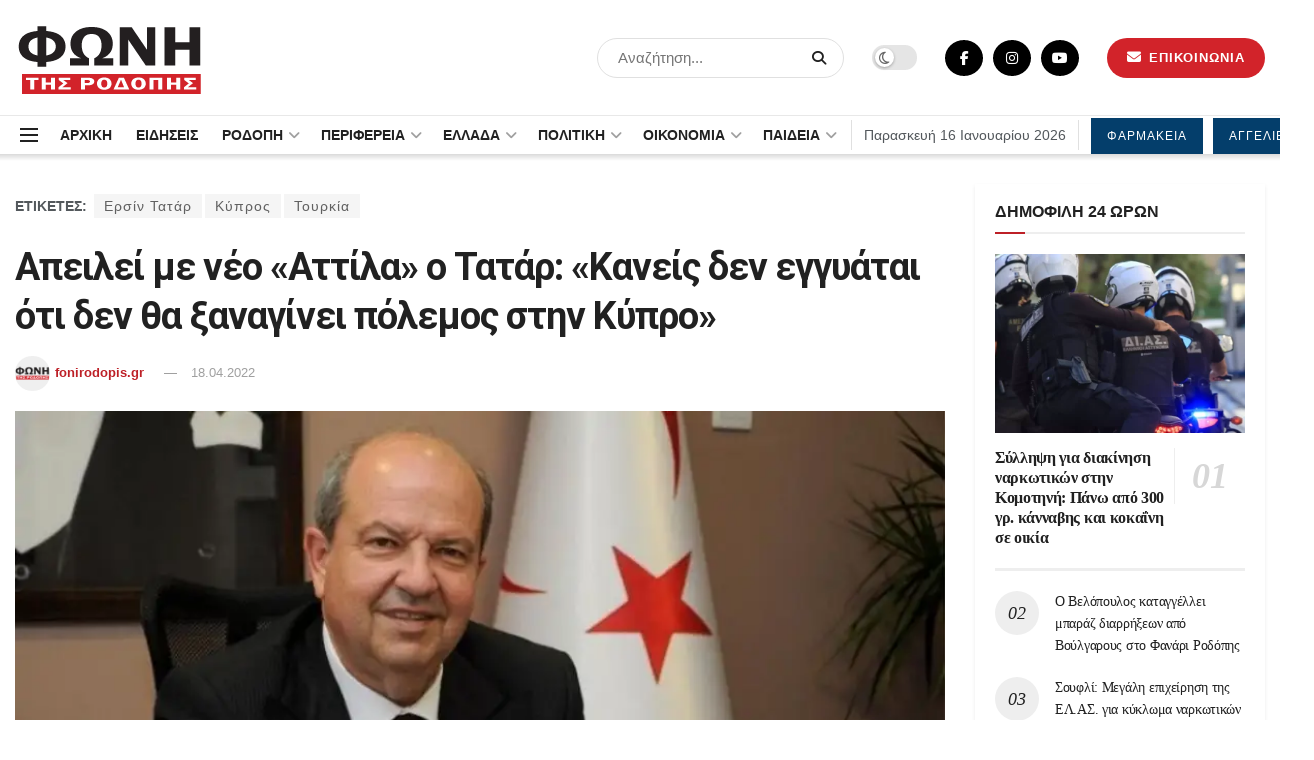

--- FILE ---
content_type: text/html; charset=UTF-8
request_url: https://fonirodopis.gr/121893/apeilei-me-neo-attila-o-tatar-kaneis-den-eggyatai-oti-den-tha-xanaginei-polemos-stin-kypro/
body_size: 46768
content:
<!doctype html>
<!--[if lt IE 7]> <html class="no-js lt-ie9 lt-ie8 lt-ie7" lang="el" prefix="og: https://ogp.me/ns#"> <![endif]-->
<!--[if IE 7]>    <html class="no-js lt-ie9 lt-ie8" lang="el" prefix="og: https://ogp.me/ns#"> <![endif]-->
<!--[if IE 8]>    <html class="no-js lt-ie9" lang="el" prefix="og: https://ogp.me/ns#"> <![endif]-->
<!--[if IE 9]>    <html class="no-js lt-ie10" lang="el" prefix="og: https://ogp.me/ns#"> <![endif]-->
<!--[if gt IE 8]><!--> <html class="no-js" lang="el" prefix="og: https://ogp.me/ns#"> <!--<![endif]-->
<head>
<script type="application/ld+json">
    {
      "@context" : "https://schema.org",
      "@type" : "WebSite",
      "name" : "ΦΩΝΗ ΤΗΣ ΡΟΔΟΠΗΣ",
      "url" : "https://fonirodopis.gr"
    }
  </script>	
<!-- Google tag (gtag.js) -->
<script async src="https://www.googletagmanager.com/gtag/js?id=G-KGMK2LGW5L"></script>
<script>
  window.dataLayer = window.dataLayer || [];
  function gtag(){dataLayer.push(arguments);}
  gtag('js', new Date());

  gtag('config', 'G-KGMK2LGW5L');
</script>
    <meta http-equiv="Content-Type" content="text/html; charset=UTF-8" />
    <meta name='viewport' content='width=device-width, initial-scale=1, user-scalable=yes' />
    <link rel="profile" href="https://gmpg.org/xfn/11" />
    <link rel="pingback" href="https://fonirodopis.gr/xmlrpc.php" />
    <meta property="og:type" content="article">
<meta property="og:title" content="Απειλεί με νέο «Αττίλα» ο Τατάρ: «Κανείς δεν εγγυάται ότι δεν θα ξαναγ�">
<meta property="og:site_name" content="ΦΩΝΗ ΤΗΣ ΡΟΔΟΠΗΣ">
<meta property="og:description" content="Προκλητικός ο Τουρκοκύπριος ηγέτης - «Μόνο στη βάση δύο ξεχωριστών κρατών μπορεί να υπάρξει μία συμφωνία στην Κύπρο» Ο Τουρκοκύπριος">
<meta property="og:url" content="https://fonirodopis.gr/121893/apeilei-me-neo-attila-o-tatar-kaneis-den-eggyatai-oti-den-tha-xanaginei-polemos-stin-kypro/">
<meta property="og:image" content="https://fonirodopis.gr/wp-content/uploads/2022/04/ΕΡΣΙΝ-ΤΑΤΑΡ.webp">
<meta property="og:image:height" content="450">
<meta property="og:image:width" content="900">
<meta property="article:published_time" content="2022-04-18T22:51:22+02:00">
<meta property="article:modified_time" content="2022-04-18T22:51:23+02:00">
<meta property="article:author" content="https://www.facebook.com/fonirodopis.gr">
<meta property="article:section" content="ΔΙΕΘΝΗ">
<meta property="article:tag" content="Ερσίν Τατάρ">
<meta property="article:tag" content="Κύπρος">
<meta property="article:tag" content="Τουρκία">
<meta name="twitter:card" content="summary_large_image">
<meta name="twitter:title" content="Απειλεί με νέο «Αττίλα» ο Τατάρ: «Κανείς δεν εγγυάται ότι δεν θα ξαναγίνει πόλεμος στην Κύπρο»">
<meta name="twitter:description" content="Προκλητικός ο Τουρκοκύπριος ηγέτης - «Μόνο στη βάση δύο ξεχωριστών κρατών μπορεί να υπάρξει μία συμφωνία στην Κύπρο» Ο Τουρκοκύπριος">
<meta name="twitter:url" content="https://fonirodopis.gr/121893/apeilei-me-neo-attila-o-tatar-kaneis-den-eggyatai-oti-den-tha-xanaginei-polemos-stin-kypro/">
<meta name="twitter:site" content="https://twitter.com/fonirodopis">
<meta name="twitter:image:src" content="https://fonirodopis.gr/wp-content/uploads/2022/04/ΕΡΣΙΝ-ΤΑΤΑΡ.webp">
<meta name="twitter:image:width" content="900">
<meta name="twitter:image:height" content="450">
			<script type="text/javascript">
              var jnews_ajax_url = '/?ajax-request=jnews'
			</script>
			<script type="text/javascript">;var _0x24fd06=_0x22d0;function _0x449d(){var _0x271ffb=['border','msRequestAnimationFrame','duration','performance','toLowerCase','expired','isObjectSame','addEvents','test','20px','100000','initCustomEvent','fireOnce','setRequestHeader','getItem','supportsPassive','removeEventListener','getElementsByTagName','scrollTo','position','globalBody','add','win','httpBuildQuery','oRequestAnimationFrame','animateScroll','object','getTime','has','height','6sHasZH','offsetHeight','defer','docReady','scrollTop','createElement','backgroundColor','library','fontSize','detachEvent','div','async','clientWidth','forEach','get','bind','create_js','white','toPrecision','removeEvents','status','zIndex','3615108URdgTP','removeItem','reduce','passiveOption','open','call','onreadystatechange','length','undefined','mozCancelAnimationFrame','fpsTable','Content-type','187390nOCDkY','jnewsHelper','left','number','mark','10px','includes','3596390pLTjUY','unwrap','move','src','removeClass','attachEvent','cancelAnimationFrame','offsetWidth','getText','getAttribute','innerText','POST','prototype','dataStorage','removeAttribute','getStorage','splice','requestAnimationFrame','expiredStorage','objKeys','doc','addEventListener','120px','instr','media','size','10.0.0','16HJICat','touchmove','dispatchEvent','parentNode','7101198ZVYMEN','script','936190aXlezb','now','textContent','3005ibjvVK','readyState','Start','width','getNotice','join','indexOf','innerHTML','measure','jnewsDataStorage','jnews','push','interactive','10050oeHiXB','getMessage','file_version_checker','replaceWith','querySelectorAll','stop','fixed','set','finish','delete','fireEvent','complete','CustomEvent','winLoad','noop','assets','not\x20all','getElementById','slice','au_scripts','getParents','ajax','classListSupport','hasOwnProperty','getWidth','start','createEventObject','increment','clientHeight','response','floor','currentTime','appendChild','webkitCancelRequestAnimationFrame','replace','function','passive','stringify','string','innerWidth','change','post','docEl','top','setAttribute','createEvent','getBoundingClientRect','oCancelRequestAnimationFrame','style','mozRequestAnimationFrame','_storage','className','style[media]','classList','3710108HsVdiU','hasClass','send','callback','End','body','touchstart','GET','fps','contains','jnews-','easeInOutQuad','setStorage','eventType','concat'];_0x449d=function(){return _0x271ffb;};return _0x449d();}function _0x22d0(_0x220433,_0x85692c){var _0x449d1e=_0x449d();return _0x22d0=function(_0x22d0aa,_0x1bacb4){_0x22d0aa=_0x22d0aa-0x150;var _0x2cb8b4=_0x449d1e[_0x22d0aa];return _0x2cb8b4;},_0x22d0(_0x220433,_0x85692c);}(function(_0x2f4f2a,_0xfee3d0){var _0x43286f=_0x22d0,_0x3efbab=_0x2f4f2a();while(!![]){try{var _0x25898a=parseInt(_0x43286f(0x18a))/0x1+parseInt(_0x43286f(0x1b2))/0x2*(-parseInt(_0x43286f(0x168))/0x3)+parseInt(_0x43286f(0x1f8))/0x4+-parseInt(_0x43286f(0x1b5))/0x5*(parseInt(_0x43286f(0x1c2))/0x6)+parseInt(_0x43286f(0x17e))/0x7*(parseInt(_0x43286f(0x1ac))/0x8)+parseInt(_0x43286f(0x1b0))/0x9+-parseInt(_0x43286f(0x191))/0xa;if(_0x25898a===_0xfee3d0)break;else _0x3efbab['push'](_0x3efbab['shift']());}catch(_0x896e74){_0x3efbab['push'](_0x3efbab['shift']());}}}(_0x449d,0x9add3),(window[_0x24fd06(0x1bf)]=window[_0x24fd06(0x1bf)]||{},window[_0x24fd06(0x1bf)][_0x24fd06(0x16f)]=window['jnews'][_0x24fd06(0x16f)]||{},window[_0x24fd06(0x1bf)][_0x24fd06(0x16f)]=function(){'use strict';var _0x3f675d=_0x24fd06;var _0x10e541=this;_0x10e541[_0x3f675d(0x160)]=window,_0x10e541[_0x3f675d(0x1a5)]=document,_0x10e541[_0x3f675d(0x1d0)]=function(){},_0x10e541[_0x3f675d(0x15e)]=_0x10e541['doc'][_0x3f675d(0x15b)](_0x3f675d(0x1fd))[0x0],_0x10e541[_0x3f675d(0x15e)]=_0x10e541['globalBody']?_0x10e541[_0x3f675d(0x15e)]:_0x10e541[_0x3f675d(0x1a5)],_0x10e541[_0x3f675d(0x160)][_0x3f675d(0x1be)]=_0x10e541['win'][_0x3f675d(0x1be)]||{'_storage':new WeakMap(),'put':function(_0x16b187,_0x2974c1,_0x456cf9){var _0x2757ec=_0x3f675d;this[_0x2757ec(0x1f4)][_0x2757ec(0x166)](_0x16b187)||this[_0x2757ec(0x1f4)]['set'](_0x16b187,new Map()),this[_0x2757ec(0x1f4)][_0x2757ec(0x176)](_0x16b187)[_0x2757ec(0x1c9)](_0x2974c1,_0x456cf9);},'get':function(_0x418277,_0x3078d4){var _0x5e14d5=_0x3f675d;return this['_storage']['get'](_0x418277)[_0x5e14d5(0x176)](_0x3078d4);},'has':function(_0x18c8fd,_0x2181d4){var _0x3ead1f=_0x3f675d;return this['_storage'][_0x3ead1f(0x166)](_0x18c8fd)&&this[_0x3ead1f(0x1f4)][_0x3ead1f(0x176)](_0x18c8fd)[_0x3ead1f(0x166)](_0x2181d4);},'remove':function(_0x356640,_0x20e9a5){var _0x1b61df=_0x3f675d,_0x47b9b4=this[_0x1b61df(0x1f4)]['get'](_0x356640)[_0x1b61df(0x1cb)](_0x20e9a5);return 0x0===!this[_0x1b61df(0x1f4)][_0x1b61df(0x176)](_0x356640)[_0x1b61df(0x1aa)]&&this[_0x1b61df(0x1f4)][_0x1b61df(0x1cb)](_0x356640),_0x47b9b4;}},_0x10e541['windowWidth']=function(){var _0x1a6f33=_0x3f675d;return _0x10e541['win'][_0x1a6f33(0x1e9)]||_0x10e541[_0x1a6f33(0x1ec)][_0x1a6f33(0x174)]||_0x10e541['globalBody'][_0x1a6f33(0x174)];},_0x10e541['windowHeight']=function(){var _0x31f642=_0x3f675d;return _0x10e541[_0x31f642(0x160)]['innerHeight']||_0x10e541[_0x31f642(0x1ec)][_0x31f642(0x1de)]||_0x10e541[_0x31f642(0x15e)][_0x31f642(0x1de)];},_0x10e541['requestAnimationFrame']=_0x10e541[_0x3f675d(0x160)]['requestAnimationFrame']||_0x10e541[_0x3f675d(0x160)]['webkitRequestAnimationFrame']||_0x10e541[_0x3f675d(0x160)][_0x3f675d(0x1f3)]||_0x10e541[_0x3f675d(0x160)][_0x3f675d(0x208)]||window[_0x3f675d(0x162)]||function(_0x14df0){return setTimeout(_0x14df0,0x3e8/0x3c);},_0x10e541[_0x3f675d(0x197)]=_0x10e541[_0x3f675d(0x160)]['cancelAnimationFrame']||_0x10e541[_0x3f675d(0x160)]['webkitCancelAnimationFrame']||_0x10e541['win'][_0x3f675d(0x1e3)]||_0x10e541[_0x3f675d(0x160)][_0x3f675d(0x187)]||_0x10e541[_0x3f675d(0x160)]['msCancelRequestAnimationFrame']||_0x10e541[_0x3f675d(0x160)][_0x3f675d(0x1f1)]||function(_0x4452f7){clearTimeout(_0x4452f7);},_0x10e541['classListSupport']='classList'in document[_0x3f675d(0x16d)]('_'),_0x10e541[_0x3f675d(0x1f9)]=_0x10e541[_0x3f675d(0x1d8)]?function(_0x3200a2,_0x6c8d2e){var _0x92a8a6=_0x3f675d;return _0x3200a2[_0x92a8a6(0x1f7)][_0x92a8a6(0x201)](_0x6c8d2e);}:function(_0x3e9f99,_0x48c16e){var _0x191b14=_0x3f675d;return _0x3e9f99[_0x191b14(0x1f5)]['indexOf'](_0x48c16e)>=0x0;},_0x10e541['addClass']=_0x10e541['classListSupport']?function(_0x1a5497,_0x159abd){var _0x1e61dc=_0x3f675d;_0x10e541[_0x1e61dc(0x1f9)](_0x1a5497,_0x159abd)||_0x1a5497[_0x1e61dc(0x1f7)][_0x1e61dc(0x15f)](_0x159abd);}:function(_0x1df0cd,_0x3f3442){_0x10e541['hasClass'](_0x1df0cd,_0x3f3442)||(_0x1df0cd['className']+='\x20'+_0x3f3442);},_0x10e541[_0x3f675d(0x195)]=_0x10e541[_0x3f675d(0x1d8)]?function(_0x5ccfa2,_0x29fe28){var _0x21ca1a=_0x3f675d;_0x10e541[_0x21ca1a(0x1f9)](_0x5ccfa2,_0x29fe28)&&_0x5ccfa2[_0x21ca1a(0x1f7)]['remove'](_0x29fe28);}:function(_0x11010e,_0x3a20e9){var _0x31a2f8=_0x3f675d;_0x10e541[_0x31a2f8(0x1f9)](_0x11010e,_0x3a20e9)&&(_0x11010e[_0x31a2f8(0x1f5)]=_0x11010e[_0x31a2f8(0x1f5)][_0x31a2f8(0x1e4)](_0x3a20e9,''));},_0x10e541[_0x3f675d(0x1a4)]=function(_0x1a2bd5){var _0x5c92ea=_0x3f675d,_0x549267=[];for(var _0x56169c in _0x1a2bd5)Object[_0x5c92ea(0x19d)][_0x5c92ea(0x1d9)]['call'](_0x1a2bd5,_0x56169c)&&_0x549267[_0x5c92ea(0x1c0)](_0x56169c);return _0x549267;},_0x10e541[_0x3f675d(0x150)]=function(_0x118a50,_0x210f10){var _0xd198da=_0x3f675d,_0x27a205=!0x0;return JSON[_0xd198da(0x1e7)](_0x118a50)!==JSON['stringify'](_0x210f10)&&(_0x27a205=!0x1),_0x27a205;},_0x10e541['extend']=function(){var _0xaa6555=_0x3f675d;for(var _0x1fd444,_0x1283b6,_0xd056fe,_0x45db3d=arguments[0x0]||{},_0x199197=0x1,_0x136a29=arguments[_0xaa6555(0x185)];_0x199197<_0x136a29;_0x199197++)if(null!==(_0x1fd444=arguments[_0x199197])){for(_0x1283b6 in _0x1fd444)_0x45db3d!==(_0xd056fe=_0x1fd444[_0x1283b6])&&void 0x0!==_0xd056fe&&(_0x45db3d[_0x1283b6]=_0xd056fe);}return _0x45db3d;},_0x10e541[_0x3f675d(0x19e)]=_0x10e541[_0x3f675d(0x160)][_0x3f675d(0x1be)],_0x10e541['isVisible']=function(_0x3bcf87){var _0x55f9a=_0x3f675d;return 0x0!==_0x3bcf87[_0x55f9a(0x198)]&&0x0!==_0x3bcf87['offsetHeight']||_0x3bcf87[_0x55f9a(0x1f0)]()[_0x55f9a(0x185)];},_0x10e541['getHeight']=function(_0x64ac4d){var _0x10ffae=_0x3f675d;return _0x64ac4d[_0x10ffae(0x169)]||_0x64ac4d[_0x10ffae(0x1de)]||_0x64ac4d[_0x10ffae(0x1f0)]()[_0x10ffae(0x167)];},_0x10e541[_0x3f675d(0x1da)]=function(_0x561548){var _0x917145=_0x3f675d;return _0x561548['offsetWidth']||_0x561548[_0x917145(0x174)]||_0x561548['getBoundingClientRect']()[_0x917145(0x1b8)];},_0x10e541['supportsPassive']=!0x1;try{var _0x587397=Object['defineProperty']({},_0x3f675d(0x1e6),{'get':function(){var _0x52ed2c=_0x3f675d;_0x10e541[_0x52ed2c(0x159)]=!0x0;}});_0x3f675d(0x1ef)in _0x10e541['doc']?_0x10e541['win'][_0x3f675d(0x1a6)](_0x3f675d(0x152),null,_0x587397):_0x3f675d(0x1cc)in _0x10e541[_0x3f675d(0x1a5)]&&_0x10e541[_0x3f675d(0x160)]['attachEvent']('test',null);}catch(_0x31eb69){}_0x10e541[_0x3f675d(0x181)]=!!_0x10e541[_0x3f675d(0x159)]&&{'passive':!0x0},_0x10e541[_0x3f675d(0x204)]=function(_0x223937,_0x2a4596){var _0x3fcd1a=_0x3f675d;_0x223937=_0x3fcd1a(0x202)+_0x223937;var _0x22e6ac={'expired':Math[_0x3fcd1a(0x1e0)]((new Date()['getTime']()+0x2932e00)/0x3e8)};_0x2a4596=Object['assign'](_0x22e6ac,_0x2a4596),localStorage['setItem'](_0x223937,JSON['stringify'](_0x2a4596));},_0x10e541[_0x3f675d(0x1a0)]=function(_0x38996b){var _0x179cc0=_0x3f675d;_0x38996b=_0x179cc0(0x202)+_0x38996b;var _0x1f44c4=localStorage[_0x179cc0(0x158)](_0x38996b);return null!==_0x1f44c4&&0x0<_0x1f44c4[_0x179cc0(0x185)]?JSON['parse'](localStorage[_0x179cc0(0x158)](_0x38996b)):{};},_0x10e541[_0x3f675d(0x1a3)]=function(){var _0x173608=_0x3f675d,_0x4995a4,_0x524c3a=_0x173608(0x202);for(var _0x4c6b60 in localStorage)_0x4c6b60[_0x173608(0x1bb)](_0x524c3a)>-0x1&&_0x173608(0x186)!==(_0x4995a4=_0x10e541[_0x173608(0x1a0)](_0x4c6b60['replace'](_0x524c3a,'')))['expired']&&_0x4995a4[_0x173608(0x20c)]<Math['floor'](new Date()[_0x173608(0x165)]()/0x3e8)&&localStorage[_0x173608(0x17f)](_0x4c6b60);},_0x10e541[_0x3f675d(0x151)]=function(_0x26ad02,_0x505838,_0x138a5c){var _0x3369b1=_0x3f675d;for(var _0x5ea07b in _0x505838){var _0x34b20e=[_0x3369b1(0x1fe),_0x3369b1(0x1ad)]['indexOf'](_0x5ea07b)>=0x0&&!_0x138a5c&&_0x10e541[_0x3369b1(0x181)];_0x3369b1(0x1ef)in _0x10e541[_0x3369b1(0x1a5)]?_0x26ad02[_0x3369b1(0x1a6)](_0x5ea07b,_0x505838[_0x5ea07b],_0x34b20e):_0x3369b1(0x1cc)in _0x10e541[_0x3369b1(0x1a5)]&&_0x26ad02[_0x3369b1(0x196)]('on'+_0x5ea07b,_0x505838[_0x5ea07b]);}},_0x10e541[_0x3f675d(0x17b)]=function(_0x2357c3,_0x476787){var _0x2dd5f0=_0x3f675d;for(var _0x36b9ef in _0x476787)_0x2dd5f0(0x1ef)in _0x10e541[_0x2dd5f0(0x1a5)]?_0x2357c3[_0x2dd5f0(0x15a)](_0x36b9ef,_0x476787[_0x36b9ef]):_0x2dd5f0(0x1cc)in _0x10e541[_0x2dd5f0(0x1a5)]&&_0x2357c3[_0x2dd5f0(0x171)]('on'+_0x36b9ef,_0x476787[_0x36b9ef]);},_0x10e541['triggerEvents']=function(_0x5b0f50,_0x284ddb,_0x57edda){var _0x47378f=_0x3f675d,_0x5e8ccf;return _0x57edda=_0x57edda||{'detail':null},_0x47378f(0x1ef)in _0x10e541[_0x47378f(0x1a5)]?(!(_0x5e8ccf=_0x10e541['doc']['createEvent'](_0x47378f(0x1ce))||new CustomEvent(_0x284ddb))[_0x47378f(0x155)]||_0x5e8ccf[_0x47378f(0x155)](_0x284ddb,!0x0,!0x1,_0x57edda),void _0x5b0f50[_0x47378f(0x1ae)](_0x5e8ccf)):_0x47378f(0x1cc)in _0x10e541[_0x47378f(0x1a5)]?((_0x5e8ccf=_0x10e541[_0x47378f(0x1a5)][_0x47378f(0x1dc)]())[_0x47378f(0x205)]=_0x284ddb,void _0x5b0f50[_0x47378f(0x1cc)]('on'+_0x5e8ccf[_0x47378f(0x205)],_0x5e8ccf)):void 0x0;},_0x10e541[_0x3f675d(0x1d6)]=function(_0x20ac31,_0x17e370){var _0x307640=_0x3f675d;void 0x0===_0x17e370&&(_0x17e370=_0x10e541['doc']);for(var _0xf666aa=[],_0xd4496b=_0x20ac31[_0x307640(0x1af)],_0x310f13=!0x1;!_0x310f13;)if(_0xd4496b){var _0x5b6306=_0xd4496b;_0x5b6306[_0x307640(0x1c6)](_0x17e370)[_0x307640(0x185)]?_0x310f13=!0x0:(_0xf666aa['push'](_0x5b6306),_0xd4496b=_0x5b6306['parentNode']);}else _0xf666aa=[],_0x310f13=!0x0;return _0xf666aa;},_0x10e541['forEach']=function(_0x32af0e,_0x1ac3a7,_0x5688cb){var _0x323220=_0x3f675d;for(var _0x206499=0x0,_0x41b5c2=_0x32af0e[_0x323220(0x185)];_0x206499<_0x41b5c2;_0x206499++)_0x1ac3a7[_0x323220(0x183)](_0x5688cb,_0x32af0e[_0x206499],_0x206499);},_0x10e541[_0x3f675d(0x199)]=function(_0x4a2908){var _0x11a367=_0x3f675d;return _0x4a2908[_0x11a367(0x19b)]||_0x4a2908['textContent'];},_0x10e541['setText']=function(_0x1ce54e,_0x23b762){var _0x3561c5=_0x3f675d,_0xa6b2a6=_0x3561c5(0x164)==typeof _0x23b762?_0x23b762[_0x3561c5(0x19b)]||_0x23b762[_0x3561c5(0x1b4)]:_0x23b762;_0x1ce54e[_0x3561c5(0x19b)]&&(_0x1ce54e['innerText']=_0xa6b2a6),_0x1ce54e[_0x3561c5(0x1b4)]&&(_0x1ce54e['textContent']=_0xa6b2a6);},_0x10e541[_0x3f675d(0x161)]=function(_0xba5dd9){var _0x8c6fd3=_0x3f675d;return _0x10e541[_0x8c6fd3(0x1a4)](_0xba5dd9)['reduce'](function _0x2c8f51(_0xa2df14){var _0x4ed1d5=_0x8c6fd3,_0x4b50be=arguments[_0x4ed1d5(0x185)]>0x1&&void 0x0!==arguments[0x1]?arguments[0x1]:null;return function(_0x5cbf92,_0x3b825e){var _0x3a9524=_0x4ed1d5,_0x5676b6=_0xa2df14[_0x3b825e];_0x3b825e=encodeURIComponent(_0x3b825e);var _0x275af4=_0x4b50be?''[_0x3a9524(0x206)](_0x4b50be,'[')[_0x3a9524(0x206)](_0x3b825e,']'):_0x3b825e;return null==_0x5676b6||'function'==typeof _0x5676b6?(_0x5cbf92[_0x3a9524(0x1c0)](''[_0x3a9524(0x206)](_0x275af4,'=')),_0x5cbf92):[_0x3a9524(0x18d),'boolean',_0x3a9524(0x1e8)][_0x3a9524(0x190)](typeof _0x5676b6)?(_0x5cbf92[_0x3a9524(0x1c0)](''[_0x3a9524(0x206)](_0x275af4,'=')[_0x3a9524(0x206)](encodeURIComponent(_0x5676b6))),_0x5cbf92):(_0x5cbf92[_0x3a9524(0x1c0)](_0x10e541[_0x3a9524(0x1a4)](_0x5676b6)[_0x3a9524(0x180)](_0x2c8f51(_0x5676b6,_0x275af4),[])[_0x3a9524(0x1ba)]('&')),_0x5cbf92);};}(_0xba5dd9),[])['join']('&');},_0x10e541[_0x3f675d(0x176)]=function(_0x29bf8a,_0x79f32f,_0x180dc0,_0x2465fc){var _0x1263c0=_0x3f675d;return _0x180dc0=_0x1263c0(0x1e5)==typeof _0x180dc0?_0x180dc0:_0x10e541[_0x1263c0(0x1d0)],_0x10e541[_0x1263c0(0x1d7)](_0x1263c0(0x1ff),_0x29bf8a,_0x79f32f,_0x180dc0,_0x2465fc);},_0x10e541[_0x3f675d(0x1eb)]=function(_0x25d20d,_0x1765e7,_0x2096e5,_0xfd901d){var _0x442200=_0x3f675d;return _0x2096e5=_0x442200(0x1e5)==typeof _0x2096e5?_0x2096e5:_0x10e541[_0x442200(0x1d0)],_0x10e541[_0x442200(0x1d7)](_0x442200(0x19c),_0x25d20d,_0x1765e7,_0x2096e5,_0xfd901d);},_0x10e541['ajax']=function(_0x839305,_0x4d143e,_0x1de8d4,_0x4d5394,_0x1e0d16){var _0x4885b5=_0x3f675d,_0x2fabc7=new XMLHttpRequest(),_0xb4b7a7=_0x4d143e,_0x49711b=_0x10e541[_0x4885b5(0x161)](_0x1de8d4);if(_0x839305=-0x1!=['GET',_0x4885b5(0x19c)]['indexOf'](_0x839305)?_0x839305:_0x4885b5(0x1ff),_0x2fabc7[_0x4885b5(0x182)](_0x839305,_0xb4b7a7+(_0x4885b5(0x1ff)==_0x839305?'?'+_0x49711b:''),!0x0),'POST'==_0x839305&&_0x2fabc7[_0x4885b5(0x157)](_0x4885b5(0x189),'application/x-www-form-urlencoded'),_0x2fabc7[_0x4885b5(0x157)]('X-Requested-With','XMLHttpRequest'),_0x2fabc7[_0x4885b5(0x184)]=function(){var _0x19adc9=_0x4885b5;0x4===_0x2fabc7[_0x19adc9(0x1b6)]&&0xc8<=_0x2fabc7[_0x19adc9(0x17c)]&&0x12c>_0x2fabc7['status']&&_0x19adc9(0x1e5)==typeof _0x4d5394&&_0x4d5394['call'](void 0x0,_0x2fabc7[_0x19adc9(0x1df)]);},void 0x0!==_0x1e0d16&&!_0x1e0d16)return{'xhr':_0x2fabc7,'send':function(){var _0x2bdf78=_0x4885b5;_0x2fabc7[_0x2bdf78(0x1fa)](_0x2bdf78(0x19c)==_0x839305?_0x49711b:null);}};return _0x2fabc7[_0x4885b5(0x1fa)](_0x4885b5(0x19c)==_0x839305?_0x49711b:null),{'xhr':_0x2fabc7};},_0x10e541[_0x3f675d(0x15c)]=function(_0x41e151,_0x5a9893,_0xdadb84){var _0x22d68e=_0x3f675d;function _0xbfa1cf(_0x96e76f,_0x4f6380,_0x2dee8b){var _0x328895=_0x22d0;this[_0x328895(0x1db)]=this[_0x328895(0x15d)](),this['change']=_0x96e76f-this[_0x328895(0x1db)],this['currentTime']=0x0,this[_0x328895(0x1dd)]=0x14,this[_0x328895(0x209)]=void 0x0===_0x2dee8b?0x1f4:_0x2dee8b,this[_0x328895(0x1fb)]=_0x4f6380,this['finish']=!0x1,this[_0x328895(0x163)]();}return Math[_0x22d68e(0x203)]=function(_0x396291,_0x338779,_0x42fc29,_0x344774){return(_0x396291/=_0x344774/0x2)<0x1?_0x42fc29/0x2*_0x396291*_0x396291+_0x338779:-_0x42fc29/0x2*(--_0x396291*(_0x396291-0x2)-0x1)+_0x338779;},_0xbfa1cf[_0x22d68e(0x19d)][_0x22d68e(0x1c7)]=function(){var _0x93f9ea=_0x22d68e;this[_0x93f9ea(0x1ca)]=!0x0;},_0xbfa1cf[_0x22d68e(0x19d)][_0x22d68e(0x193)]=function(_0x436555){var _0x41e384=_0x22d68e;_0x10e541[_0x41e384(0x1a5)]['documentElement'][_0x41e384(0x16c)]=_0x436555,_0x10e541[_0x41e384(0x15e)][_0x41e384(0x1af)][_0x41e384(0x16c)]=_0x436555,_0x10e541[_0x41e384(0x15e)][_0x41e384(0x16c)]=_0x436555;},_0xbfa1cf[_0x22d68e(0x19d)][_0x22d68e(0x15d)]=function(){var _0x5edcd6=_0x22d68e;return _0x10e541['doc']['documentElement']['scrollTop']||_0x10e541['globalBody'][_0x5edcd6(0x1af)][_0x5edcd6(0x16c)]||_0x10e541[_0x5edcd6(0x15e)][_0x5edcd6(0x16c)];},_0xbfa1cf['prototype']['animateScroll']=function(){var _0x40062e=_0x22d68e;this[_0x40062e(0x1e1)]+=this['increment'];var _0x12b8b1=Math[_0x40062e(0x203)](this['currentTime'],this[_0x40062e(0x1db)],this[_0x40062e(0x1ea)],this[_0x40062e(0x209)]);this[_0x40062e(0x193)](_0x12b8b1),this[_0x40062e(0x1e1)]<this['duration']&&!this[_0x40062e(0x1ca)]?_0x10e541[_0x40062e(0x1a2)][_0x40062e(0x183)](_0x10e541[_0x40062e(0x160)],this[_0x40062e(0x163)][_0x40062e(0x177)](this)):this['callback']&&_0x40062e(0x1e5)==typeof this[_0x40062e(0x1fb)]&&this[_0x40062e(0x1fb)]();},new _0xbfa1cf(_0x41e151,_0x5a9893,_0xdadb84);},_0x10e541[_0x3f675d(0x192)]=function(_0x59e64b){var _0x3d9ba3=_0x3f675d,_0x382c66,_0x5497c9=_0x59e64b;_0x10e541[_0x3d9ba3(0x175)](_0x59e64b,function(_0x3e8c21,_0x4929b5){_0x382c66?_0x382c66+=_0x3e8c21:_0x382c66=_0x3e8c21;}),_0x5497c9[_0x3d9ba3(0x1c5)](_0x382c66);},_0x10e541[_0x3f675d(0x20a)]={'start':function(_0x9d7202){var _0x2193b8=_0x3f675d;performance[_0x2193b8(0x18e)](_0x9d7202+_0x2193b8(0x1b7));},'stop':function(_0x58f77e){var _0x319685=_0x3f675d;performance['mark'](_0x58f77e+_0x319685(0x1fc)),performance[_0x319685(0x1bd)](_0x58f77e,_0x58f77e+_0x319685(0x1b7),_0x58f77e+_0x319685(0x1fc));}},_0x10e541[_0x3f675d(0x200)]=function(){var _0x4bd6f5=0x0,_0x3ea3d7=0x0,_0x16ae6b=0x0;!(function(){var _0x1382fa=_0x22d0,_0x46ad91=_0x4bd6f5=0x0,_0x5820d8=0x0,_0x15bd23=0x0,_0x1a6cb0=document[_0x1382fa(0x1d3)](_0x1382fa(0x188)),_0x2bd9df=function(_0x1352a9){var _0x2415e1=_0x1382fa;void 0x0===document[_0x2415e1(0x15b)](_0x2415e1(0x1fd))[0x0]?_0x10e541[_0x2415e1(0x1a2)][_0x2415e1(0x183)](_0x10e541[_0x2415e1(0x160)],function(){_0x2bd9df(_0x1352a9);}):document[_0x2415e1(0x15b)](_0x2415e1(0x1fd))[0x0][_0x2415e1(0x1e2)](_0x1352a9);};null===_0x1a6cb0&&((_0x1a6cb0=document[_0x1382fa(0x16d)](_0x1382fa(0x172)))[_0x1382fa(0x1f2)][_0x1382fa(0x15d)]=_0x1382fa(0x1c8),_0x1a6cb0[_0x1382fa(0x1f2)][_0x1382fa(0x1ed)]=_0x1382fa(0x1a7),_0x1a6cb0[_0x1382fa(0x1f2)][_0x1382fa(0x18c)]=_0x1382fa(0x18f),_0x1a6cb0[_0x1382fa(0x1f2)]['width']='100px',_0x1a6cb0[_0x1382fa(0x1f2)][_0x1382fa(0x167)]=_0x1382fa(0x153),_0x1a6cb0[_0x1382fa(0x1f2)][_0x1382fa(0x207)]='1px\x20solid\x20black',_0x1a6cb0[_0x1382fa(0x1f2)][_0x1382fa(0x170)]='11px',_0x1a6cb0[_0x1382fa(0x1f2)][_0x1382fa(0x17d)]=_0x1382fa(0x154),_0x1a6cb0[_0x1382fa(0x1f2)][_0x1382fa(0x16e)]=_0x1382fa(0x179),_0x1a6cb0['id']=_0x1382fa(0x188),_0x2bd9df(_0x1a6cb0));var _0x59098b=function(){var _0x4fc647=_0x1382fa;_0x16ae6b++,_0x3ea3d7=Date[_0x4fc647(0x1b3)](),(_0x5820d8=(_0x16ae6b/(_0x15bd23=(_0x3ea3d7-_0x4bd6f5)/0x3e8))[_0x4fc647(0x17a)](0x2))!=_0x46ad91&&(_0x46ad91=_0x5820d8,_0x1a6cb0[_0x4fc647(0x1bc)]=_0x46ad91+_0x4fc647(0x200)),0x1<_0x15bd23&&(_0x4bd6f5=_0x3ea3d7,_0x16ae6b=0x0),_0x10e541[_0x4fc647(0x1a2)][_0x4fc647(0x183)](_0x10e541['win'],_0x59098b);};_0x59098b();}());},_0x10e541[_0x3f675d(0x1a8)]=function(_0x575093,_0x208c25){var _0x3134a4=_0x3f675d;for(var _0x5116e2=0x0;_0x5116e2<_0x208c25['length'];_0x5116e2++)if(-0x1!==_0x575093[_0x3134a4(0x20b)]()['indexOf'](_0x208c25[_0x5116e2]['toLowerCase']()))return!0x0;},_0x10e541[_0x3f675d(0x1cf)]=function(_0x3148da,_0x2e38c4){function _0x3ea3f3(_0x5210b4){var _0x58da0f=_0x22d0;if(_0x58da0f(0x1cd)===_0x10e541['doc']['readyState']||_0x58da0f(0x1c1)===_0x10e541[_0x58da0f(0x1a5)][_0x58da0f(0x1b6)])return!_0x5210b4||_0x2e38c4?setTimeout(_0x3148da,_0x2e38c4||0x1):_0x3148da(_0x5210b4),0x1;}_0x3ea3f3()||_0x10e541['addEvents'](_0x10e541['win'],{'load':_0x3ea3f3});},_0x10e541[_0x3f675d(0x16b)]=function(_0x23bfbb,_0x1e7e26){var _0x2a58e6=_0x3f675d;function _0x45252b(_0x4d97a5){var _0x1cf3b0=_0x22d0;if(_0x1cf3b0(0x1cd)===_0x10e541['doc']['readyState']||_0x1cf3b0(0x1c1)===_0x10e541[_0x1cf3b0(0x1a5)][_0x1cf3b0(0x1b6)])return!_0x4d97a5||_0x1e7e26?setTimeout(_0x23bfbb,_0x1e7e26||0x1):_0x23bfbb(_0x4d97a5),0x1;}_0x45252b()||_0x10e541[_0x2a58e6(0x151)](_0x10e541[_0x2a58e6(0x1a5)],{'DOMContentLoaded':_0x45252b});},_0x10e541[_0x3f675d(0x156)]=function(){_0x10e541['docReady'](function(){var _0x408e16=_0x22d0;_0x10e541['assets']=_0x10e541[_0x408e16(0x1d1)]||[],_0x10e541['assets'][_0x408e16(0x185)]&&(_0x10e541['boot'](),_0x10e541['load_assets']());},0x32);},_0x10e541['boot']=function(){var _0x24782f=_0x3f675d;_0x10e541[_0x24782f(0x185)]&&_0x10e541[_0x24782f(0x1a5)]['querySelectorAll'](_0x24782f(0x1f6))['forEach'](function(_0x285340){var _0x52197f=_0x24782f;_0x52197f(0x1d2)==_0x285340[_0x52197f(0x19a)](_0x52197f(0x1a9))&&_0x285340[_0x52197f(0x19f)](_0x52197f(0x1a9));});},_0x10e541['create_js']=function(_0x215f6e,_0x14b88a){var _0x5a46b7=_0x3f675d,_0x319a52=_0x10e541[_0x5a46b7(0x1a5)]['createElement'](_0x5a46b7(0x1b1));switch(_0x319a52[_0x5a46b7(0x1ee)](_0x5a46b7(0x194),_0x215f6e),_0x14b88a){case _0x5a46b7(0x16a):_0x319a52[_0x5a46b7(0x1ee)]('defer',!0x0);break;case _0x5a46b7(0x173):_0x319a52['setAttribute']('async',!0x0);break;case'deferasync':_0x319a52[_0x5a46b7(0x1ee)](_0x5a46b7(0x16a),!0x0),_0x319a52[_0x5a46b7(0x1ee)](_0x5a46b7(0x173),!0x0);}_0x10e541[_0x5a46b7(0x15e)][_0x5a46b7(0x1e2)](_0x319a52);},_0x10e541['load_assets']=function(){var _0x54ec43=_0x3f675d;_0x54ec43(0x164)==typeof _0x10e541[_0x54ec43(0x1d1)]&&_0x10e541[_0x54ec43(0x175)](_0x10e541[_0x54ec43(0x1d1)][_0x54ec43(0x1d4)](0x0),function(_0x17ba1f,_0x3b42a4){var _0x156c9c=_0x54ec43,_0x580660='';_0x17ba1f['defer']&&(_0x580660+='defer'),_0x17ba1f[_0x156c9c(0x173)]&&(_0x580660+=_0x156c9c(0x173)),_0x10e541[_0x156c9c(0x178)](_0x17ba1f['url'],_0x580660);var _0x2d18d8=_0x10e541[_0x156c9c(0x1d1)][_0x156c9c(0x1bb)](_0x17ba1f);_0x2d18d8>-0x1&&_0x10e541['assets'][_0x156c9c(0x1a1)](_0x2d18d8,0x1);}),_0x10e541[_0x54ec43(0x1d1)]=jnewsoption[_0x54ec43(0x1d5)]=window['jnewsads']=[];},_0x10e541[_0x3f675d(0x16b)](function(){var _0x5d105f=_0x3f675d;_0x10e541[_0x5d105f(0x15e)]=_0x10e541[_0x5d105f(0x15e)]==_0x10e541[_0x5d105f(0x1a5)]?_0x10e541['doc'][_0x5d105f(0x15b)](_0x5d105f(0x1fd))[0x0]:_0x10e541[_0x5d105f(0x15e)],_0x10e541[_0x5d105f(0x15e)]=_0x10e541[_0x5d105f(0x15e)]?_0x10e541[_0x5d105f(0x15e)]:_0x10e541['doc'];}),_0x10e541[_0x3f675d(0x1cf)](function(){var _0x21356b=_0x3f675d;_0x10e541[_0x21356b(0x1cf)](function(){var _0x5600da=_0x21356b,_0x7319d0=!0x1;if(void 0x0!==window['jnewsadmin']){if(void 0x0!==window['file_version_checker']){var _0x16173f=_0x10e541[_0x5600da(0x1a4)](window['file_version_checker']);_0x16173f[_0x5600da(0x185)]?_0x16173f[_0x5600da(0x175)](function(_0x2b800){var _0x391dae=_0x5600da;_0x7319d0||_0x391dae(0x1ab)===window[_0x391dae(0x1c4)][_0x2b800]||(_0x7319d0=!0x0);}):_0x7319d0=!0x0;}else _0x7319d0=!0x0;}_0x7319d0&&(window[_0x5600da(0x18b)][_0x5600da(0x1c3)](),window[_0x5600da(0x18b)][_0x5600da(0x1b9)]());},0x9c4);});},window[_0x24fd06(0x1bf)]['library']=new window[(_0x24fd06(0x1bf))]['library']()));</script>
<!-- Search Engine Optimization by Rank Math - https://rankmath.com/ -->
<title>Απειλεί με νέο «Αττίλα» ο Τατάρ: «Κανείς δεν εγγυάται ότι δεν θα ξαναγίνει πόλεμος στην Κύπρο»</title>
<meta name="description" content="Προκλητικός ο Τουρκοκύπριος ηγέτης - «Μόνο στη βάση δύο ξεχωριστών κρατών μπορεί να υπάρξει μία συμφωνία στην Κύπρο»"/>
<meta name="robots" content="follow, index, max-snippet:-1, max-video-preview:-1, max-image-preview:large"/>
<link rel="canonical" href="https://fonirodopis.gr/121893/apeilei-me-neo-attila-o-tatar-kaneis-den-eggyatai-oti-den-tha-xanaginei-polemos-stin-kypro/" />
<meta property="og:locale" content="el_GR" />
<meta property="og:type" content="article" />
<meta property="og:title" content="Απειλεί με νέο «Αττίλα» ο Τατάρ: «Κανείς δεν εγγυάται ότι δεν θα ξαναγίνει πόλεμος στην Κύπρο»" />
<meta property="og:description" content="Προκλητικός ο Τουρκοκύπριος ηγέτης - «Μόνο στη βάση δύο ξεχωριστών κρατών μπορεί να υπάρξει μία συμφωνία στην Κύπρο»" />
<meta property="og:url" content="https://fonirodopis.gr/121893/apeilei-me-neo-attila-o-tatar-kaneis-den-eggyatai-oti-den-tha-xanaginei-polemos-stin-kypro/" />
<meta property="og:site_name" content="ΦΩΝΗ ΤΗΣ ΡΟΔΟΠΗΣ" />
<meta property="article:publisher" content="https://www.facebook.com/fonirodopis.gr" />
<meta property="article:author" content="https://www.facebook.com/fonirodopis.gr" />
<meta property="article:tag" content="Ερσίν Τατάρ" />
<meta property="article:tag" content="Κύπρος" />
<meta property="article:tag" content="Τουρκία" />
<meta property="article:section" content="ΔΙΕΘΝΗ" />
<meta property="og:updated_time" content="2022-04-18T22:51:23+02:00" />
<meta property="og:image" content="https://fonirodopis.gr/wp-content/uploads/2022/04/ΕΡΣΙΝ-ΤΑΤΑΡ.webp" />
<meta property="og:image:secure_url" content="https://fonirodopis.gr/wp-content/uploads/2022/04/ΕΡΣΙΝ-ΤΑΤΑΡ.webp" />
<meta property="og:image:width" content="900" />
<meta property="og:image:height" content="450" />
<meta property="og:image:alt" content="Απειλεί με νέο «Αττίλα» ο Τατάρ: «Κανείς δεν εγγυάται ότι δεν θα ξαναγίνει πόλεμος στην Κύπρο»" />
<meta property="og:image:type" content="image/webp" />
<meta property="article:published_time" content="2022-04-18T22:51:22+02:00" />
<meta property="article:modified_time" content="2022-04-18T22:51:23+02:00" />
<meta name="twitter:card" content="summary_large_image" />
<meta name="twitter:title" content="Απειλεί με νέο «Αττίλα» ο Τατάρ: «Κανείς δεν εγγυάται ότι δεν θα ξαναγίνει πόλεμος στην Κύπρο»" />
<meta name="twitter:description" content="Προκλητικός ο Τουρκοκύπριος ηγέτης - «Μόνο στη βάση δύο ξεχωριστών κρατών μπορεί να υπάρξει μία συμφωνία στην Κύπρο»" />
<meta name="twitter:site" content="@fonirodopis" />
<meta name="twitter:creator" content="@fonirodopis" />
<meta name="twitter:image" content="https://fonirodopis.gr/wp-content/uploads/2022/04/ΕΡΣΙΝ-ΤΑΤΑΡ.webp" />
<script type="application/ld+json" class="rank-math-schema">{"@context":"https://schema.org","@graph":[{"@type":"Organization","@id":"https://fonirodopis.gr/#organization","name":"\u03a6\u03a9\u039d\u0397 \u03a4\u0397\u03a3 \u03a1\u039f\u0394\u039f\u03a0\u0397\u03a3","sameAs":["https://www.facebook.com/fonirodopis.gr","https://twitter.com/fonirodopis","https://www.youtube.com/user/fonirodopis"],"logo":{"@type":"ImageObject","@id":"https://fonirodopis.gr/#logo","url":"https://fonirodopis.gr/wp-content/uploads/2022/12/fonirodopis.jpg","contentUrl":"https://fonirodopis.gr/wp-content/uploads/2022/12/fonirodopis.jpg","caption":"\u03a6\u03a9\u039d\u0397 \u03a4\u0397\u03a3 \u03a1\u039f\u0394\u039f\u03a0\u0397\u03a3","inLanguage":"el","width":"960","height":"495"}},{"@type":"WebSite","@id":"https://fonirodopis.gr/#website","url":"https://fonirodopis.gr","name":"\u03a6\u03a9\u039d\u0397 \u03a4\u0397\u03a3 \u03a1\u039f\u0394\u039f\u03a0\u0397\u03a3","alternateName":"\u03a6\u03c9\u03bd\u03ae \u03c4\u03b7\u03c2 \u03a1\u03bf\u03b4\u03cc\u03c0\u03b7\u03c2","publisher":{"@id":"https://fonirodopis.gr/#organization"},"inLanguage":"el"},{"@type":"ImageObject","@id":"https://fonirodopis.gr/wp-content/uploads/2022/04/\u0395\u03a1\u03a3\u0399\u039d-\u03a4\u0391\u03a4\u0391\u03a1.webp","url":"https://fonirodopis.gr/wp-content/uploads/2022/04/\u0395\u03a1\u03a3\u0399\u039d-\u03a4\u0391\u03a4\u0391\u03a1.webp","width":"900","height":"450","inLanguage":"el"},{"@type":"WebPage","@id":"https://fonirodopis.gr/121893/apeilei-me-neo-attila-o-tatar-kaneis-den-eggyatai-oti-den-tha-xanaginei-polemos-stin-kypro/#webpage","url":"https://fonirodopis.gr/121893/apeilei-me-neo-attila-o-tatar-kaneis-den-eggyatai-oti-den-tha-xanaginei-polemos-stin-kypro/","name":"\u0391\u03c0\u03b5\u03b9\u03bb\u03b5\u03af \u03bc\u03b5 \u03bd\u03ad\u03bf \u00ab\u0391\u03c4\u03c4\u03af\u03bb\u03b1\u00bb \u03bf \u03a4\u03b1\u03c4\u03ac\u03c1: \u00ab\u039a\u03b1\u03bd\u03b5\u03af\u03c2 \u03b4\u03b5\u03bd \u03b5\u03b3\u03b3\u03c5\u03ac\u03c4\u03b1\u03b9 \u03cc\u03c4\u03b9 \u03b4\u03b5\u03bd \u03b8\u03b1 \u03be\u03b1\u03bd\u03b1\u03b3\u03af\u03bd\u03b5\u03b9 \u03c0\u03cc\u03bb\u03b5\u03bc\u03bf\u03c2 \u03c3\u03c4\u03b7\u03bd \u039a\u03cd\u03c0\u03c1\u03bf\u00bb","datePublished":"2022-04-18T22:51:22+02:00","dateModified":"2022-04-18T22:51:23+02:00","isPartOf":{"@id":"https://fonirodopis.gr/#website"},"primaryImageOfPage":{"@id":"https://fonirodopis.gr/wp-content/uploads/2022/04/\u0395\u03a1\u03a3\u0399\u039d-\u03a4\u0391\u03a4\u0391\u03a1.webp"},"inLanguage":"el"},{"@type":"Person","@id":"https://fonirodopis.gr/author/kadmin/","name":"fonirodopis.gr","url":"https://fonirodopis.gr/author/kadmin/","image":{"@type":"ImageObject","@id":"https://secure.gravatar.com/avatar/7e89c334983284b778b36b38035d65eacf8a3cbe14c8033f5144355e447d14d4?s=96&amp;d=mm&amp;r=g","url":"https://secure.gravatar.com/avatar/7e89c334983284b778b36b38035d65eacf8a3cbe14c8033f5144355e447d14d4?s=96&amp;d=mm&amp;r=g","caption":"fonirodopis.gr","inLanguage":"el"},"sameAs":["https://fonirodopis.gr/","https://www.facebook.com/fonirodopis.gr","https://twitter.com/https://twitter.com/fonirodopis"],"worksFor":{"@id":"https://fonirodopis.gr/#organization"}},{"@type":"BlogPosting","headline":"\u0391\u03c0\u03b5\u03b9\u03bb\u03b5\u03af \u03bc\u03b5 \u03bd\u03ad\u03bf \u00ab\u0391\u03c4\u03c4\u03af\u03bb\u03b1\u00bb \u03bf \u03a4\u03b1\u03c4\u03ac\u03c1: \u00ab\u039a\u03b1\u03bd\u03b5\u03af\u03c2 \u03b4\u03b5\u03bd \u03b5\u03b3\u03b3\u03c5\u03ac\u03c4\u03b1\u03b9 \u03cc\u03c4\u03b9 \u03b4\u03b5\u03bd \u03b8\u03b1 \u03be\u03b1\u03bd\u03b1\u03b3\u03af\u03bd\u03b5\u03b9 \u03c0\u03cc\u03bb\u03b5\u03bc\u03bf\u03c2 \u03c3\u03c4\u03b7\u03bd \u039a\u03cd\u03c0\u03c1\u03bf\u00bb","datePublished":"2022-04-18T22:51:22+02:00","dateModified":"2022-04-18T22:51:23+02:00","author":{"@id":"https://fonirodopis.gr/author/kadmin/","name":"fonirodopis.gr"},"publisher":{"@id":"https://fonirodopis.gr/#organization"},"description":"\u03a0\u03c1\u03bf\u03ba\u03bb\u03b7\u03c4\u03b9\u03ba\u03cc\u03c2 \u03bf \u03a4\u03bf\u03c5\u03c1\u03ba\u03bf\u03ba\u03cd\u03c0\u03c1\u03b9\u03bf\u03c2 \u03b7\u03b3\u03ad\u03c4\u03b7\u03c2 - \u00ab\u039c\u03cc\u03bd\u03bf \u03c3\u03c4\u03b7 \u03b2\u03ac\u03c3\u03b7 \u03b4\u03cd\u03bf \u03be\u03b5\u03c7\u03c9\u03c1\u03b9\u03c3\u03c4\u03ce\u03bd \u03ba\u03c1\u03b1\u03c4\u03ce\u03bd \u03bc\u03c0\u03bf\u03c1\u03b5\u03af \u03bd\u03b1 \u03c5\u03c0\u03ac\u03c1\u03be\u03b5\u03b9 \u03bc\u03af\u03b1 \u03c3\u03c5\u03bc\u03c6\u03c9\u03bd\u03af\u03b1 \u03c3\u03c4\u03b7\u03bd \u039a\u03cd\u03c0\u03c1\u03bf\u00bb","name":"\u0391\u03c0\u03b5\u03b9\u03bb\u03b5\u03af \u03bc\u03b5 \u03bd\u03ad\u03bf \u00ab\u0391\u03c4\u03c4\u03af\u03bb\u03b1\u00bb \u03bf \u03a4\u03b1\u03c4\u03ac\u03c1: \u00ab\u039a\u03b1\u03bd\u03b5\u03af\u03c2 \u03b4\u03b5\u03bd \u03b5\u03b3\u03b3\u03c5\u03ac\u03c4\u03b1\u03b9 \u03cc\u03c4\u03b9 \u03b4\u03b5\u03bd \u03b8\u03b1 \u03be\u03b1\u03bd\u03b1\u03b3\u03af\u03bd\u03b5\u03b9 \u03c0\u03cc\u03bb\u03b5\u03bc\u03bf\u03c2 \u03c3\u03c4\u03b7\u03bd \u039a\u03cd\u03c0\u03c1\u03bf\u00bb","@id":"https://fonirodopis.gr/121893/apeilei-me-neo-attila-o-tatar-kaneis-den-eggyatai-oti-den-tha-xanaginei-polemos-stin-kypro/#richSnippet","isPartOf":{"@id":"https://fonirodopis.gr/121893/apeilei-me-neo-attila-o-tatar-kaneis-den-eggyatai-oti-den-tha-xanaginei-polemos-stin-kypro/#webpage"},"image":{"@id":"https://fonirodopis.gr/wp-content/uploads/2022/04/\u0395\u03a1\u03a3\u0399\u039d-\u03a4\u0391\u03a4\u0391\u03a1.webp"},"inLanguage":"el","mainEntityOfPage":{"@id":"https://fonirodopis.gr/121893/apeilei-me-neo-attila-o-tatar-kaneis-den-eggyatai-oti-den-tha-xanaginei-polemos-stin-kypro/#webpage"}}]}</script>
<!-- /Rank Math WordPress SEO plugin -->

<link rel='dns-prefetch' href='//fonts.googleapis.com' />
<link rel='preconnect' href='https://fonts.gstatic.com' />
<link rel="alternate" type="application/rss+xml" title="Ροή RSS &raquo; ΦΩΝΗ ΤΗΣ ΡΟΔΟΠΗΣ" href="https://fonirodopis.gr/feed/" />
<link rel="alternate" type="application/rss+xml" title="Ροή Σχολίων &raquo; ΦΩΝΗ ΤΗΣ ΡΟΔΟΠΗΣ" href="https://fonirodopis.gr/comments/feed/" />
<link rel="alternate" type="application/rss+xml" title="Ροή Σχολίων ΦΩΝΗ ΤΗΣ ΡΟΔΟΠΗΣ &raquo; Απειλεί με νέο «Αττίλα» ο Τατάρ: «Κανείς δεν εγγυάται ότι δεν θα ξαναγίνει πόλεμος στην Κύπρο»" href="https://fonirodopis.gr/121893/apeilei-me-neo-attila-o-tatar-kaneis-den-eggyatai-oti-den-tha-xanaginei-polemos-stin-kypro/feed/" />
<link rel="alternate" title="oEmbed (JSON)" type="application/json+oembed" href="https://fonirodopis.gr/wp-json/oembed/1.0/embed?url=https%3A%2F%2Ffonirodopis.gr%2F121893%2Fapeilei-me-neo-attila-o-tatar-kaneis-den-eggyatai-oti-den-tha-xanaginei-polemos-stin-kypro%2F" />
<link rel="alternate" title="oEmbed (XML)" type="text/xml+oembed" href="https://fonirodopis.gr/wp-json/oembed/1.0/embed?url=https%3A%2F%2Ffonirodopis.gr%2F121893%2Fapeilei-me-neo-attila-o-tatar-kaneis-den-eggyatai-oti-den-tha-xanaginei-polemos-stin-kypro%2F&#038;format=xml" />
<style id='wp-img-auto-sizes-contain-inline-css' type='text/css'>
img:is([sizes=auto i],[sizes^="auto," i]){contain-intrinsic-size:3000px 1500px}
/*# sourceURL=wp-img-auto-sizes-contain-inline-css */
</style>
<style id='wp-emoji-styles-inline-css' type='text/css'>

	img.wp-smiley, img.emoji {
		display: inline !important;
		border: none !important;
		box-shadow: none !important;
		height: 1em !important;
		width: 1em !important;
		margin: 0 0.07em !important;
		vertical-align: -0.1em !important;
		background: none !important;
		padding: 0 !important;
	}
/*# sourceURL=wp-emoji-styles-inline-css */
</style>
<style id='wp-block-library-inline-css' type='text/css'>
:root{--wp-block-synced-color:#7a00df;--wp-block-synced-color--rgb:122,0,223;--wp-bound-block-color:var(--wp-block-synced-color);--wp-editor-canvas-background:#ddd;--wp-admin-theme-color:#007cba;--wp-admin-theme-color--rgb:0,124,186;--wp-admin-theme-color-darker-10:#006ba1;--wp-admin-theme-color-darker-10--rgb:0,107,160.5;--wp-admin-theme-color-darker-20:#005a87;--wp-admin-theme-color-darker-20--rgb:0,90,135;--wp-admin-border-width-focus:2px}@media (min-resolution:192dpi){:root{--wp-admin-border-width-focus:1.5px}}.wp-element-button{cursor:pointer}:root .has-very-light-gray-background-color{background-color:#eee}:root .has-very-dark-gray-background-color{background-color:#313131}:root .has-very-light-gray-color{color:#eee}:root .has-very-dark-gray-color{color:#313131}:root .has-vivid-green-cyan-to-vivid-cyan-blue-gradient-background{background:linear-gradient(135deg,#00d084,#0693e3)}:root .has-purple-crush-gradient-background{background:linear-gradient(135deg,#34e2e4,#4721fb 50%,#ab1dfe)}:root .has-hazy-dawn-gradient-background{background:linear-gradient(135deg,#faaca8,#dad0ec)}:root .has-subdued-olive-gradient-background{background:linear-gradient(135deg,#fafae1,#67a671)}:root .has-atomic-cream-gradient-background{background:linear-gradient(135deg,#fdd79a,#004a59)}:root .has-nightshade-gradient-background{background:linear-gradient(135deg,#330968,#31cdcf)}:root .has-midnight-gradient-background{background:linear-gradient(135deg,#020381,#2874fc)}:root{--wp--preset--font-size--normal:16px;--wp--preset--font-size--huge:42px}.has-regular-font-size{font-size:1em}.has-larger-font-size{font-size:2.625em}.has-normal-font-size{font-size:var(--wp--preset--font-size--normal)}.has-huge-font-size{font-size:var(--wp--preset--font-size--huge)}.has-text-align-center{text-align:center}.has-text-align-left{text-align:left}.has-text-align-right{text-align:right}.has-fit-text{white-space:nowrap!important}#end-resizable-editor-section{display:none}.aligncenter{clear:both}.items-justified-left{justify-content:flex-start}.items-justified-center{justify-content:center}.items-justified-right{justify-content:flex-end}.items-justified-space-between{justify-content:space-between}.screen-reader-text{border:0;clip-path:inset(50%);height:1px;margin:-1px;overflow:hidden;padding:0;position:absolute;width:1px;word-wrap:normal!important}.screen-reader-text:focus{background-color:#ddd;clip-path:none;color:#444;display:block;font-size:1em;height:auto;left:5px;line-height:normal;padding:15px 23px 14px;text-decoration:none;top:5px;width:auto;z-index:100000}html :where(.has-border-color){border-style:solid}html :where([style*=border-top-color]){border-top-style:solid}html :where([style*=border-right-color]){border-right-style:solid}html :where([style*=border-bottom-color]){border-bottom-style:solid}html :where([style*=border-left-color]){border-left-style:solid}html :where([style*=border-width]){border-style:solid}html :where([style*=border-top-width]){border-top-style:solid}html :where([style*=border-right-width]){border-right-style:solid}html :where([style*=border-bottom-width]){border-bottom-style:solid}html :where([style*=border-left-width]){border-left-style:solid}html :where(img[class*=wp-image-]){height:auto;max-width:100%}:where(figure){margin:0 0 1em}html :where(.is-position-sticky){--wp-admin--admin-bar--position-offset:var(--wp-admin--admin-bar--height,0px)}@media screen and (max-width:600px){html :where(.is-position-sticky){--wp-admin--admin-bar--position-offset:0px}}

/*# sourceURL=wp-block-library-inline-css */
</style><style id='wp-block-paragraph-inline-css' type='text/css'>
.is-small-text{font-size:.875em}.is-regular-text{font-size:1em}.is-large-text{font-size:2.25em}.is-larger-text{font-size:3em}.has-drop-cap:not(:focus):first-letter{float:left;font-size:8.4em;font-style:normal;font-weight:100;line-height:.68;margin:.05em .1em 0 0;text-transform:uppercase}body.rtl .has-drop-cap:not(:focus):first-letter{float:none;margin-left:.1em}p.has-drop-cap.has-background{overflow:hidden}:root :where(p.has-background){padding:1.25em 2.375em}:where(p.has-text-color:not(.has-link-color)) a{color:inherit}p.has-text-align-left[style*="writing-mode:vertical-lr"],p.has-text-align-right[style*="writing-mode:vertical-rl"]{rotate:180deg}
/*# sourceURL=https://fonirodopis.gr/wp-includes/blocks/paragraph/style.min.css */
</style>
<style id='wp-block-quote-inline-css' type='text/css'>
.wp-block-quote{box-sizing:border-box;overflow-wrap:break-word}.wp-block-quote.is-large:where(:not(.is-style-plain)),.wp-block-quote.is-style-large:where(:not(.is-style-plain)){margin-bottom:1em;padding:0 1em}.wp-block-quote.is-large:where(:not(.is-style-plain)) p,.wp-block-quote.is-style-large:where(:not(.is-style-plain)) p{font-size:1.5em;font-style:italic;line-height:1.6}.wp-block-quote.is-large:where(:not(.is-style-plain)) cite,.wp-block-quote.is-large:where(:not(.is-style-plain)) footer,.wp-block-quote.is-style-large:where(:not(.is-style-plain)) cite,.wp-block-quote.is-style-large:where(:not(.is-style-plain)) footer{font-size:1.125em;text-align:right}.wp-block-quote>cite{display:block}
/*# sourceURL=https://fonirodopis.gr/wp-includes/blocks/quote/style.min.css */
</style>
<style id='global-styles-inline-css' type='text/css'>
:root{--wp--preset--aspect-ratio--square: 1;--wp--preset--aspect-ratio--4-3: 4/3;--wp--preset--aspect-ratio--3-4: 3/4;--wp--preset--aspect-ratio--3-2: 3/2;--wp--preset--aspect-ratio--2-3: 2/3;--wp--preset--aspect-ratio--16-9: 16/9;--wp--preset--aspect-ratio--9-16: 9/16;--wp--preset--color--black: #000000;--wp--preset--color--cyan-bluish-gray: #abb8c3;--wp--preset--color--white: #ffffff;--wp--preset--color--pale-pink: #f78da7;--wp--preset--color--vivid-red: #cf2e2e;--wp--preset--color--luminous-vivid-orange: #ff6900;--wp--preset--color--luminous-vivid-amber: #fcb900;--wp--preset--color--light-green-cyan: #7bdcb5;--wp--preset--color--vivid-green-cyan: #00d084;--wp--preset--color--pale-cyan-blue: #8ed1fc;--wp--preset--color--vivid-cyan-blue: #0693e3;--wp--preset--color--vivid-purple: #9b51e0;--wp--preset--gradient--vivid-cyan-blue-to-vivid-purple: linear-gradient(135deg,rgb(6,147,227) 0%,rgb(155,81,224) 100%);--wp--preset--gradient--light-green-cyan-to-vivid-green-cyan: linear-gradient(135deg,rgb(122,220,180) 0%,rgb(0,208,130) 100%);--wp--preset--gradient--luminous-vivid-amber-to-luminous-vivid-orange: linear-gradient(135deg,rgb(252,185,0) 0%,rgb(255,105,0) 100%);--wp--preset--gradient--luminous-vivid-orange-to-vivid-red: linear-gradient(135deg,rgb(255,105,0) 0%,rgb(207,46,46) 100%);--wp--preset--gradient--very-light-gray-to-cyan-bluish-gray: linear-gradient(135deg,rgb(238,238,238) 0%,rgb(169,184,195) 100%);--wp--preset--gradient--cool-to-warm-spectrum: linear-gradient(135deg,rgb(74,234,220) 0%,rgb(151,120,209) 20%,rgb(207,42,186) 40%,rgb(238,44,130) 60%,rgb(251,105,98) 80%,rgb(254,248,76) 100%);--wp--preset--gradient--blush-light-purple: linear-gradient(135deg,rgb(255,206,236) 0%,rgb(152,150,240) 100%);--wp--preset--gradient--blush-bordeaux: linear-gradient(135deg,rgb(254,205,165) 0%,rgb(254,45,45) 50%,rgb(107,0,62) 100%);--wp--preset--gradient--luminous-dusk: linear-gradient(135deg,rgb(255,203,112) 0%,rgb(199,81,192) 50%,rgb(65,88,208) 100%);--wp--preset--gradient--pale-ocean: linear-gradient(135deg,rgb(255,245,203) 0%,rgb(182,227,212) 50%,rgb(51,167,181) 100%);--wp--preset--gradient--electric-grass: linear-gradient(135deg,rgb(202,248,128) 0%,rgb(113,206,126) 100%);--wp--preset--gradient--midnight: linear-gradient(135deg,rgb(2,3,129) 0%,rgb(40,116,252) 100%);--wp--preset--font-size--small: 13px;--wp--preset--font-size--medium: 20px;--wp--preset--font-size--large: 36px;--wp--preset--font-size--x-large: 42px;--wp--preset--spacing--20: 0.44rem;--wp--preset--spacing--30: 0.67rem;--wp--preset--spacing--40: 1rem;--wp--preset--spacing--50: 1.5rem;--wp--preset--spacing--60: 2.25rem;--wp--preset--spacing--70: 3.38rem;--wp--preset--spacing--80: 5.06rem;--wp--preset--shadow--natural: 6px 6px 9px rgba(0, 0, 0, 0.2);--wp--preset--shadow--deep: 12px 12px 50px rgba(0, 0, 0, 0.4);--wp--preset--shadow--sharp: 6px 6px 0px rgba(0, 0, 0, 0.2);--wp--preset--shadow--outlined: 6px 6px 0px -3px rgb(255, 255, 255), 6px 6px rgb(0, 0, 0);--wp--preset--shadow--crisp: 6px 6px 0px rgb(0, 0, 0);}:where(.is-layout-flex){gap: 0.5em;}:where(.is-layout-grid){gap: 0.5em;}body .is-layout-flex{display: flex;}.is-layout-flex{flex-wrap: wrap;align-items: center;}.is-layout-flex > :is(*, div){margin: 0;}body .is-layout-grid{display: grid;}.is-layout-grid > :is(*, div){margin: 0;}:where(.wp-block-columns.is-layout-flex){gap: 2em;}:where(.wp-block-columns.is-layout-grid){gap: 2em;}:where(.wp-block-post-template.is-layout-flex){gap: 1.25em;}:where(.wp-block-post-template.is-layout-grid){gap: 1.25em;}.has-black-color{color: var(--wp--preset--color--black) !important;}.has-cyan-bluish-gray-color{color: var(--wp--preset--color--cyan-bluish-gray) !important;}.has-white-color{color: var(--wp--preset--color--white) !important;}.has-pale-pink-color{color: var(--wp--preset--color--pale-pink) !important;}.has-vivid-red-color{color: var(--wp--preset--color--vivid-red) !important;}.has-luminous-vivid-orange-color{color: var(--wp--preset--color--luminous-vivid-orange) !important;}.has-luminous-vivid-amber-color{color: var(--wp--preset--color--luminous-vivid-amber) !important;}.has-light-green-cyan-color{color: var(--wp--preset--color--light-green-cyan) !important;}.has-vivid-green-cyan-color{color: var(--wp--preset--color--vivid-green-cyan) !important;}.has-pale-cyan-blue-color{color: var(--wp--preset--color--pale-cyan-blue) !important;}.has-vivid-cyan-blue-color{color: var(--wp--preset--color--vivid-cyan-blue) !important;}.has-vivid-purple-color{color: var(--wp--preset--color--vivid-purple) !important;}.has-black-background-color{background-color: var(--wp--preset--color--black) !important;}.has-cyan-bluish-gray-background-color{background-color: var(--wp--preset--color--cyan-bluish-gray) !important;}.has-white-background-color{background-color: var(--wp--preset--color--white) !important;}.has-pale-pink-background-color{background-color: var(--wp--preset--color--pale-pink) !important;}.has-vivid-red-background-color{background-color: var(--wp--preset--color--vivid-red) !important;}.has-luminous-vivid-orange-background-color{background-color: var(--wp--preset--color--luminous-vivid-orange) !important;}.has-luminous-vivid-amber-background-color{background-color: var(--wp--preset--color--luminous-vivid-amber) !important;}.has-light-green-cyan-background-color{background-color: var(--wp--preset--color--light-green-cyan) !important;}.has-vivid-green-cyan-background-color{background-color: var(--wp--preset--color--vivid-green-cyan) !important;}.has-pale-cyan-blue-background-color{background-color: var(--wp--preset--color--pale-cyan-blue) !important;}.has-vivid-cyan-blue-background-color{background-color: var(--wp--preset--color--vivid-cyan-blue) !important;}.has-vivid-purple-background-color{background-color: var(--wp--preset--color--vivid-purple) !important;}.has-black-border-color{border-color: var(--wp--preset--color--black) !important;}.has-cyan-bluish-gray-border-color{border-color: var(--wp--preset--color--cyan-bluish-gray) !important;}.has-white-border-color{border-color: var(--wp--preset--color--white) !important;}.has-pale-pink-border-color{border-color: var(--wp--preset--color--pale-pink) !important;}.has-vivid-red-border-color{border-color: var(--wp--preset--color--vivid-red) !important;}.has-luminous-vivid-orange-border-color{border-color: var(--wp--preset--color--luminous-vivid-orange) !important;}.has-luminous-vivid-amber-border-color{border-color: var(--wp--preset--color--luminous-vivid-amber) !important;}.has-light-green-cyan-border-color{border-color: var(--wp--preset--color--light-green-cyan) !important;}.has-vivid-green-cyan-border-color{border-color: var(--wp--preset--color--vivid-green-cyan) !important;}.has-pale-cyan-blue-border-color{border-color: var(--wp--preset--color--pale-cyan-blue) !important;}.has-vivid-cyan-blue-border-color{border-color: var(--wp--preset--color--vivid-cyan-blue) !important;}.has-vivid-purple-border-color{border-color: var(--wp--preset--color--vivid-purple) !important;}.has-vivid-cyan-blue-to-vivid-purple-gradient-background{background: var(--wp--preset--gradient--vivid-cyan-blue-to-vivid-purple) !important;}.has-light-green-cyan-to-vivid-green-cyan-gradient-background{background: var(--wp--preset--gradient--light-green-cyan-to-vivid-green-cyan) !important;}.has-luminous-vivid-amber-to-luminous-vivid-orange-gradient-background{background: var(--wp--preset--gradient--luminous-vivid-amber-to-luminous-vivid-orange) !important;}.has-luminous-vivid-orange-to-vivid-red-gradient-background{background: var(--wp--preset--gradient--luminous-vivid-orange-to-vivid-red) !important;}.has-very-light-gray-to-cyan-bluish-gray-gradient-background{background: var(--wp--preset--gradient--very-light-gray-to-cyan-bluish-gray) !important;}.has-cool-to-warm-spectrum-gradient-background{background: var(--wp--preset--gradient--cool-to-warm-spectrum) !important;}.has-blush-light-purple-gradient-background{background: var(--wp--preset--gradient--blush-light-purple) !important;}.has-blush-bordeaux-gradient-background{background: var(--wp--preset--gradient--blush-bordeaux) !important;}.has-luminous-dusk-gradient-background{background: var(--wp--preset--gradient--luminous-dusk) !important;}.has-pale-ocean-gradient-background{background: var(--wp--preset--gradient--pale-ocean) !important;}.has-electric-grass-gradient-background{background: var(--wp--preset--gradient--electric-grass) !important;}.has-midnight-gradient-background{background: var(--wp--preset--gradient--midnight) !important;}.has-small-font-size{font-size: var(--wp--preset--font-size--small) !important;}.has-medium-font-size{font-size: var(--wp--preset--font-size--medium) !important;}.has-large-font-size{font-size: var(--wp--preset--font-size--large) !important;}.has-x-large-font-size{font-size: var(--wp--preset--font-size--x-large) !important;}
/*# sourceURL=global-styles-inline-css */
</style>

<style id='classic-theme-styles-inline-css' type='text/css'>
/*! This file is auto-generated */
.wp-block-button__link{color:#fff;background-color:#32373c;border-radius:9999px;box-shadow:none;text-decoration:none;padding:calc(.667em + 2px) calc(1.333em + 2px);font-size:1.125em}.wp-block-file__button{background:#32373c;color:#fff;text-decoration:none}
/*# sourceURL=/wp-includes/css/classic-themes.min.css */
</style>
<link rel='stylesheet' id='js_composer_front-css' href='https://fonirodopis.gr/wp-content/plugins/js_composer/assets/css/js_composer.min.css?ver=8.7.2' type='text/css' media='all' />
<link rel='stylesheet' id='jeg_customizer_font-css' href='//fonts.googleapis.com/css?family=Roboto%3A500%2Cregular%2C700&#038;display=swap&#038;ver=1.2.6' type='text/css' media='all' />
<link rel='stylesheet' id='jnews-frontend-css' href='https://fonirodopis.gr/wp-content/themes/jnews/assets/dist/frontend.min.css?ver=10.1.2' type='text/css' media='all' />
<link rel='stylesheet' id='jnews-js-composer-css' href='https://fonirodopis.gr/wp-content/themes/jnews/assets/css/js-composer-frontend.css?ver=10.1.2' type='text/css' media='all' />
<link rel='stylesheet' id='jnews-style-css' href='https://fonirodopis.gr/wp-content/themes/jnews/style.css?ver=10.1.2' type='text/css' media='all' />
<link rel='stylesheet' id='jnews-darkmode-css' href='https://fonirodopis.gr/wp-content/themes/jnews/assets/css/darkmode.css?ver=10.1.2' type='text/css' media='all' />
<link rel='stylesheet' id='jnews-scheme-css' href='https://fonirodopis.gr/wp-content/themes/jnews/data/import/news/scheme.css?ver=10.1.2' type='text/css' media='all' />
<link rel='stylesheet' id='jnews-select-share-css' href='https://fonirodopis.gr/wp-content/plugins/jnews-social-share/assets/css/plugin.css' type='text/css' media='all' />
<script type="text/javascript" src="https://fonirodopis.gr/wp-includes/js/jquery/jquery.min.js?ver=3.7.1" id="jquery-core-js"></script>
<script type="text/javascript" src="https://fonirodopis.gr/wp-includes/js/jquery/jquery-migrate.min.js?ver=3.4.1" id="jquery-migrate-js"></script>
<script type="text/javascript" id="seo-automated-link-building-js-extra">
/* <![CDATA[ */
var seoAutomatedLinkBuilding = {"ajaxUrl":"https://fonirodopis.gr/wp-admin/admin-ajax.php"};
//# sourceURL=seo-automated-link-building-js-extra
/* ]]> */
</script>
<script type="text/javascript" src="https://fonirodopis.gr/wp-content/plugins/seo-automated-link-building/js/seo-automated-link-building.js?ver=6.9" id="seo-automated-link-building-js"></script>
<script></script><link rel="https://api.w.org/" href="https://fonirodopis.gr/wp-json/" /><link rel="alternate" title="JSON" type="application/json" href="https://fonirodopis.gr/wp-json/wp/v2/posts/121893" /><link rel="EditURI" type="application/rsd+xml" title="RSD" href="https://fonirodopis.gr/xmlrpc.php?rsd" />
<meta name="generator" content="WordPress 6.9" />
<link rel='shortlink' href='https://fonirodopis.gr/?p=121893' />
<meta name="generator" content="Powered by WPBakery Page Builder - drag and drop page builder for WordPress."/>
<link rel="icon" href="https://fonirodopis.gr/wp-content/uploads/2018/10/cropped-favicon1410-32x32.png" sizes="32x32" />
<link rel="icon" href="https://fonirodopis.gr/wp-content/uploads/2018/10/cropped-favicon1410-192x192.png" sizes="192x192" />
<link rel="apple-touch-icon" href="https://fonirodopis.gr/wp-content/uploads/2018/10/cropped-favicon1410-180x180.png" />
<meta name="msapplication-TileImage" content="https://fonirodopis.gr/wp-content/uploads/2018/10/cropped-favicon1410-270x270.png" />
<style id="jeg_dynamic_css" type="text/css" data-type="jeg_custom-css">body.jnews { background-color : #ffffff; } .jeg_container, .jeg_content, .jeg_boxed .jeg_main .jeg_container, .jeg_autoload_separator { background-color : #ffffff; } body { --j-body-color : #53585c; --j-accent-color : #bd2027; --j-alt-color : #2e9fff; --j-heading-color : #212121; } body,.jeg_newsfeed_list .tns-outer .tns-controls button,.jeg_filter_button,.owl-carousel .owl-nav div,.jeg_readmore,.jeg_hero_style_7 .jeg_post_meta a,.widget_calendar thead th,.widget_calendar tfoot a,.jeg_socialcounter a,.entry-header .jeg_meta_like a,.entry-header .jeg_meta_comment a,.entry-header .jeg_meta_donation a,.entry-header .jeg_meta_bookmark a,.entry-content tbody tr:hover,.entry-content th,.jeg_splitpost_nav li:hover a,#breadcrumbs a,.jeg_author_socials a:hover,.jeg_footer_content a,.jeg_footer_bottom a,.jeg_cartcontent,.woocommerce .woocommerce-breadcrumb a { color : #53585c; } a, .jeg_menu_style_5>li>a:hover, .jeg_menu_style_5>li.sfHover>a, .jeg_menu_style_5>li.current-menu-item>a, .jeg_menu_style_5>li.current-menu-ancestor>a, .jeg_navbar .jeg_menu:not(.jeg_main_menu)>li>a:hover, .jeg_midbar .jeg_menu:not(.jeg_main_menu)>li>a:hover, .jeg_side_tabs li.active, .jeg_block_heading_5 strong, .jeg_block_heading_6 strong, .jeg_block_heading_7 strong, .jeg_block_heading_8 strong, .jeg_subcat_list li a:hover, .jeg_subcat_list li button:hover, .jeg_pl_lg_7 .jeg_thumb .jeg_post_category a, .jeg_pl_xs_2:before, .jeg_pl_xs_4 .jeg_postblock_content:before, .jeg_postblock .jeg_post_title a:hover, .jeg_hero_style_6 .jeg_post_title a:hover, .jeg_sidefeed .jeg_pl_xs_3 .jeg_post_title a:hover, .widget_jnews_popular .jeg_post_title a:hover, .jeg_meta_author a, .widget_archive li a:hover, .widget_pages li a:hover, .widget_meta li a:hover, .widget_recent_entries li a:hover, .widget_rss li a:hover, .widget_rss cite, .widget_categories li a:hover, .widget_categories li.current-cat>a, #breadcrumbs a:hover, .jeg_share_count .counts, .commentlist .bypostauthor>.comment-body>.comment-author>.fn, span.required, .jeg_review_title, .bestprice .price, .authorlink a:hover, .jeg_vertical_playlist .jeg_video_playlist_play_icon, .jeg_vertical_playlist .jeg_video_playlist_item.active .jeg_video_playlist_thumbnail:before, .jeg_horizontal_playlist .jeg_video_playlist_play, .woocommerce li.product .pricegroup .button, .widget_display_forums li a:hover, .widget_display_topics li:before, .widget_display_replies li:before, .widget_display_views li:before, .bbp-breadcrumb a:hover, .jeg_mobile_menu li.sfHover>a, .jeg_mobile_menu li a:hover, .split-template-6 .pagenum, .jeg_mobile_menu_style_5>li>a:hover, .jeg_mobile_menu_style_5>li.sfHover>a, .jeg_mobile_menu_style_5>li.current-menu-item>a, .jeg_mobile_menu_style_5>li.current-menu-ancestor>a { color : #bd2027; } .jeg_menu_style_1>li>a:before, .jeg_menu_style_2>li>a:before, .jeg_menu_style_3>li>a:before, .jeg_side_toggle, .jeg_slide_caption .jeg_post_category a, .jeg_slider_type_1_wrapper .tns-controls button.tns-next, .jeg_block_heading_1 .jeg_block_title span, .jeg_block_heading_2 .jeg_block_title span, .jeg_block_heading_3, .jeg_block_heading_4 .jeg_block_title span, .jeg_block_heading_6:after, .jeg_pl_lg_box .jeg_post_category a, .jeg_pl_md_box .jeg_post_category a, .jeg_readmore:hover, .jeg_thumb .jeg_post_category a, .jeg_block_loadmore a:hover, .jeg_postblock.alt .jeg_block_loadmore a:hover, .jeg_block_loadmore a.active, .jeg_postblock_carousel_2 .jeg_post_category a, .jeg_heroblock .jeg_post_category a, .jeg_pagenav_1 .page_number.active, .jeg_pagenav_1 .page_number.active:hover, input[type="submit"], .btn, .button, .widget_tag_cloud a:hover, .popularpost_item:hover .jeg_post_title a:before, .jeg_splitpost_4 .page_nav, .jeg_splitpost_5 .page_nav, .jeg_post_via a:hover, .jeg_post_source a:hover, .jeg_post_tags a:hover, .comment-reply-title small a:before, .comment-reply-title small a:after, .jeg_storelist .productlink, .authorlink li.active a:before, .jeg_footer.dark .socials_widget:not(.nobg) a:hover .fa, div.jeg_breakingnews_title, .jeg_overlay_slider_bottom_wrapper .tns-controls button, .jeg_overlay_slider_bottom_wrapper .tns-controls button:hover, .jeg_vertical_playlist .jeg_video_playlist_current, .woocommerce span.onsale, .woocommerce #respond input#submit:hover, .woocommerce a.button:hover, .woocommerce button.button:hover, .woocommerce input.button:hover, .woocommerce #respond input#submit.alt, .woocommerce a.button.alt, .woocommerce button.button.alt, .woocommerce input.button.alt, .jeg_popup_post .caption, .jeg_footer.dark input[type="submit"], .jeg_footer.dark .btn, .jeg_footer.dark .button, .footer_widget.widget_tag_cloud a:hover, .jeg_inner_content .content-inner .jeg_post_category a:hover, #buddypress .standard-form button, #buddypress a.button, #buddypress input[type="submit"], #buddypress input[type="button"], #buddypress input[type="reset"], #buddypress ul.button-nav li a, #buddypress .generic-button a, #buddypress .generic-button button, #buddypress .comment-reply-link, #buddypress a.bp-title-button, #buddypress.buddypress-wrap .members-list li .user-update .activity-read-more a, div#buddypress .standard-form button:hover, div#buddypress a.button:hover, div#buddypress input[type="submit"]:hover, div#buddypress input[type="button"]:hover, div#buddypress input[type="reset"]:hover, div#buddypress ul.button-nav li a:hover, div#buddypress .generic-button a:hover, div#buddypress .generic-button button:hover, div#buddypress .comment-reply-link:hover, div#buddypress a.bp-title-button:hover, div#buddypress.buddypress-wrap .members-list li .user-update .activity-read-more a:hover, #buddypress #item-nav .item-list-tabs ul li a:before, .jeg_inner_content .jeg_meta_container .follow-wrapper a { background-color : #bd2027; } .jeg_block_heading_7 .jeg_block_title span, .jeg_readmore:hover, .jeg_block_loadmore a:hover, .jeg_block_loadmore a.active, .jeg_pagenav_1 .page_number.active, .jeg_pagenav_1 .page_number.active:hover, .jeg_pagenav_3 .page_number:hover, .jeg_prevnext_post a:hover h3, .jeg_overlay_slider .jeg_post_category, .jeg_sidefeed .jeg_post.active, .jeg_vertical_playlist.jeg_vertical_playlist .jeg_video_playlist_item.active .jeg_video_playlist_thumbnail img, .jeg_horizontal_playlist .jeg_video_playlist_item.active { border-color : #bd2027; } .jeg_tabpost_nav li.active, .woocommerce div.product .woocommerce-tabs ul.tabs li.active, .jeg_mobile_menu_style_1>li.current-menu-item a, .jeg_mobile_menu_style_1>li.current-menu-ancestor a, .jeg_mobile_menu_style_2>li.current-menu-item::after, .jeg_mobile_menu_style_2>li.current-menu-ancestor::after, .jeg_mobile_menu_style_3>li.current-menu-item::before, .jeg_mobile_menu_style_3>li.current-menu-ancestor::before { border-bottom-color : #bd2027; } .jeg_post_meta .fa, .jeg_post_meta .jpwt-icon, .entry-header .jeg_post_meta .fa, .jeg_review_stars, .jeg_price_review_list { color : #2e9fff; } .jeg_share_button.share-float.share-monocrhome a { background-color : #2e9fff; } h1,h2,h3,h4,h5,h6,.jeg_post_title a,.entry-header .jeg_post_title,.jeg_hero_style_7 .jeg_post_title a,.jeg_block_title,.jeg_splitpost_bar .current_title,.jeg_video_playlist_title,.gallery-caption,.jeg_push_notification_button>a.button { color : #212121; } .split-template-9 .pagenum, .split-template-10 .pagenum, .split-template-11 .pagenum, .split-template-12 .pagenum, .split-template-13 .pagenum, .split-template-15 .pagenum, .split-template-18 .pagenum, .split-template-20 .pagenum, .split-template-19 .current_title span, .split-template-20 .current_title span { background-color : #212121; } .jeg_topbar .jeg_nav_row, .jeg_topbar .jeg_search_no_expand .jeg_search_input { line-height : 40px; } .jeg_topbar .jeg_nav_row, .jeg_topbar .jeg_nav_icon { height : 40px; } .jeg_topbar, .jeg_topbar.dark { border-top-width : 1px; } .jeg_midbar { height : 116px; } .jeg_midbar, .jeg_midbar.dark { border-bottom-width : 1px; } .jeg_header .jeg_bottombar.jeg_navbar,.jeg_bottombar .jeg_nav_icon { height : 38px; } .jeg_header .jeg_bottombar.jeg_navbar, .jeg_header .jeg_bottombar .jeg_main_menu:not(.jeg_menu_style_1) > li > a, .jeg_header .jeg_bottombar .jeg_menu_style_1 > li, .jeg_header .jeg_bottombar .jeg_menu:not(.jeg_main_menu) > li > a { line-height : 38px; } .jeg_header .jeg_bottombar, .jeg_header .jeg_bottombar.jeg_navbar_dark, .jeg_bottombar.jeg_navbar_boxed .jeg_nav_row, .jeg_bottombar.jeg_navbar_dark.jeg_navbar_boxed .jeg_nav_row { border-top-width : 0px; border-bottom-width : 2px; } .jeg_stickybar.jeg_navbar,.jeg_navbar .jeg_nav_icon { height : 60px; } .jeg_stickybar.jeg_navbar, .jeg_stickybar .jeg_main_menu:not(.jeg_menu_style_1) > li > a, .jeg_stickybar .jeg_menu_style_1 > li, .jeg_stickybar .jeg_menu:not(.jeg_main_menu) > li > a { line-height : 60px; } .jeg_stickybar, .jeg_stickybar.dark { border-bottom-width : 1px; } .jeg_mobile_bottombar { height : 53px; line-height : 53px; } .jeg_mobile_midbar, .jeg_mobile_midbar.dark { border-top-width : 0px; } .jeg_header .socials_widget > a > i.fa:before { color : #ffffff; } .jeg_header .socials_widget.nobg > a > span.jeg-icon svg { fill : #ffffff; } .jeg_header .socials_widget > a > span.jeg-icon svg { fill : #ffffff; } .jeg_header .socials_widget > a > i.fa { background-color : #000000; } .jeg_header .socials_widget > a > span.jeg-icon { background-color : #000000; } .jeg_aside_item.socials_widget > a > i.fa:before { color : #ffffff; } .jeg_aside_item.socials_widget.nobg a span.jeg-icon svg { fill : #ffffff; } .jeg_aside_item.socials_widget a span.jeg-icon svg { fill : #ffffff; } .jeg_header .jeg_button_1 .btn { background : #d2232a; } .jeg_header .jeg_button_2 .btn { background : #043e6b; color : #ffffff; } .jeg_header .jeg_button_3 .btn { background : #043e6b; color : #ffffff; } body,input,textarea,select,.chosen-container-single .chosen-single,.btn,.button { font-family: "Helvetica Neue", Helvetica, Roboto, Arial, sans-serif; } .jeg_post_title, .entry-header .jeg_post_title, .jeg_single_tpl_2 .entry-header .jeg_post_title, .jeg_single_tpl_3 .entry-header .jeg_post_title, .jeg_single_tpl_6 .entry-header .jeg_post_title, .jeg_content .jeg_custom_title_wrapper .jeg_post_title { font-family: Roboto,Helvetica,Arial,sans-serif; } .jeg_post_excerpt p, .content-inner p { font-family: "Helvetica Neue", Helvetica, Roboto, Arial, sans-serif; } @media only screen and (min-width : 1200px) { .container, .jeg_vc_content > .vc_row, .jeg_vc_content > .vc_element > .vc_row, .jeg_vc_content > .vc_row[data-vc-full-width="true"]:not([data-vc-stretch-content="true"]) > .jeg-vc-wrapper, .jeg_vc_content > .vc_element > .vc_row[data-vc-full-width="true"]:not([data-vc-stretch-content="true"]) > .jeg-vc-wrapper { max-width : 1370px; } .elementor-section.elementor-section-boxed > .elementor-container { max-width : 1370px; } .jeg_boxed:not(.jeg_sidecontent) .jeg_viewport, .jeg_boxed.jeg_sidecontent .jeg_container, .jeg_boxed .jeg_container .jeg_navbar_wrapper.jeg_sticky_nav { max-width : 1370px; } .jeg_single_fullwidth.jeg_boxed .content-inner > .alignfull { width : 1370px; max-width : 1370px; margin-left : calc(-1 * (1370px - 100%) / 2); }  } @media only screen and (min-width : 1441px) { .container, .jeg_vc_content > .vc_row, .jeg_vc_content > .vc_element > .vc_row, .jeg_vc_content > .vc_row[data-vc-full-width="true"]:not([data-vc-stretch-content="true"]) > .jeg-vc-wrapper, .jeg_vc_content > .vc_element > .vc_row[data-vc-full-width="true"]:not([data-vc-stretch-content="true"]) > .jeg-vc-wrapper { max-width : 1400px; } .elementor-section.elementor-section-boxed > .elementor-container { max-width : 1400px; } .jeg_boxed:not(.jeg_sidecontent) .jeg_viewport, .jeg_boxed.jeg_sidecontent .jeg_container, .jeg_boxed .jeg_container .jeg_navbar_wrapper.jeg_sticky_nav, .jeg_boxed:not(.jeg_sidecontent) .jeg_container .jeg_navbar_wrapper.jeg_sticky_nav { max-width : 1500px; } .jeg_single_fullwidth.jeg_boxed .content-inner > .alignfull { width : 1500px; max-width : 1500px; margin-left : calc(-1 * (1500px - 100%) / 2); }  } </style><style type="text/css">
					.no_thumbnail .jeg_thumb,
					.thumbnail-container.no_thumbnail {
					    display: none !important;
					}
					.jeg_search_result .jeg_pl_xs_3.no_thumbnail .jeg_postblock_content,
					.jeg_sidefeed .jeg_pl_xs_3.no_thumbnail .jeg_postblock_content,
					.jeg_pl_sm.no_thumbnail .jeg_postblock_content {
					    margin-left: 0;
					}
					.jeg_postblock_11 .no_thumbnail .jeg_postblock_content,
					.jeg_postblock_12 .no_thumbnail .jeg_postblock_content,
					.jeg_postblock_12.jeg_col_3o3 .no_thumbnail .jeg_postblock_content  {
					    margin-top: 0;
					}
					.jeg_postblock_15 .jeg_pl_md_box.no_thumbnail .jeg_postblock_content,
					.jeg_postblock_19 .jeg_pl_md_box.no_thumbnail .jeg_postblock_content,
					.jeg_postblock_24 .jeg_pl_md_box.no_thumbnail .jeg_postblock_content,
					.jeg_sidefeed .jeg_pl_md_box .jeg_postblock_content {
					    position: relative;
					}
					.jeg_postblock_carousel_2 .no_thumbnail .jeg_post_title a,
					.jeg_postblock_carousel_2 .no_thumbnail .jeg_post_title a:hover,
					.jeg_postblock_carousel_2 .no_thumbnail .jeg_post_meta .fa {
					    color: #212121 !important;
					} 
				</style>		<style type="text/css" id="wp-custom-css">
			.jeg_top_date {
    visibility: hidden;
}

.jeg_pl_xs_4 .jeg_post_title {
	font-family: Sans-Serif;}

.popularpost_item .jeg_post_title {
font-family: Verdana;}

figcaption {
    margin: 3px 0 1em;
    font-size: 15px;
    color: #808080;
	line-height: 22px;
	letter-spacing: 0.1px;
}

.wp-block-image :where(figcaption) {
    margin-bottom: 25px;
    margin-top: .5em;
}

@media only screen and (max-width:480px) { 
	.jeg_post_tags, .jeg_post_via {
    font-size: 12px;
    clear: both;
	}}

@media only screen and (min-width: 1200px) {
.jeg_post_tags, .jeg_post_via {
    font-size: 14px;
    clear: both;
	}}

@media only screen and (min-width: 1200px) {
.jeg_slider_type_7.jeg_col_3o3 .jeg_post_title {
	font-size: 45px!important;
    line-height: 1.!important;
	font-family: verdana;
	}}

.jeg_slider_type_7 .jeg_slide_caption .jeg_post_excerpt {
    font-size: 15px;
	line-height: 1.5rem;
    margin-bottom: 0px;
}

.jeg_mobile_logo img {
width: auto; 
max-height: 45px;
display: block;}

@media only screen and (max-width:480px) {
.jeg_pl_lg_7 .jeg_post_title {
font-size:22px!important;
	}}

@media only screen and (min-width: 768px) {
.jeg_pl_lg_5 .jeg_post_title {
font-size:30px!important;
	margin-top:15px;
	line-height: 1.3
	}}


@media only screen and (max-width:480px) {
.jeg_pl_lg_5 .jeg_post_title {
font-size:22px!important;
	margin-top:10px;
	}}

@media only screen and (min-width: 1400px) {
	.featured_video.floating .jeg_featured_video_wrapper {
    width: 400px!important;
	}}

.featured_video.floating .jeg_featured_video_wrapper {
    width: 330px;
}

@media only screen and (min-width: 1200px) {
.jeg_heroblock_13 .jeg_post_title, .jeg_heroblock_skew .jeg_post_title {
    font-size: 38px;
    line-height: 1.3em;
    margin-bottom: 8px;
	font-family: Verdana;
	}}

@media screen and (max-width:480px) {
.jeg_heroblock_13 .jeg_post_title, .jeg_heroblock_skew .jeg_post_title {
    font-size: 24px!important;
    line-height: 1.1em;
	font-weight: bold!important;
    margin-bottom: 8px;
	font-family:Roboto!important;
	}}

.jeg_heroblock_13.jeg_hero_style_7 .jeg_postblock_content {
	left:0px;
    width: 100%;
    padding: 20px;
	bottom:20px;
	opacity: 0.9;
}

@media screen and (max-width:480px) {
.jeg_heroblock_13.jeg_hero_style_7 .jeg_postblock_content {
	left:0px;
    width: 100%;
    padding: 10px;
	bottom:15px;
	}}

@media screen and (max-width:480px) {
.jeg_heroblock_9 .jeg_post_title {
    font-size: 20px!important;
    margin-bottom: 5px;
	}}

.jeg_heroblock .jeg_post_category {display:none;}

.jeg_heroblock_13.jeg_hero_style_7 .jeg_post_title {
    margin: 10px 0 15px;
}

.jeg_boxed:not(.jeg_sidecontent) .jeg_container .jeg_navbar_wrapper.jeg_sticky_nav {
    max-width: 1500px;
}

.footer_logo img {
	height:80px;
}

@media only screen and (min-width: 768px) {
.jeg_postblock_12.jeg_col_1o3 .jeg_post_title {
    font-size: 22px!important;
    line-height: 1.3;
    margin: 0 auto 5px;
	}}

@media screen and (max-width:480px) {
	.custom_post_template .jeg_post_subtitle {
    font-size: 15px!important;
    line-height: 1.4em;
    margin-bottom: 20px;
    color: #111;
	}}

.custom_post_template .jeg_post_subtitle {
    font-size: 1.4em;
    line-height: 1.4em;
    margin-bottom: 20px;
    color: #111;
}

@media screen and (max-width:480px) {
	.custom_post_template h1.jeg_post_title {
    font-size: 24px!important;
    line-height: 1.3;
	}}

.custom_post_template h1.jeg_post_title {
    font-size: 38px;
    line-height: 1.3;
	letter-spacing: -1px;
}

.popularpost_item:first-child .jeg_post_title {
    font-size: 16px;
}

.jeg_main_menu>li>a {
    padding: 0 12px;
}

.jeg_navbar .jeg_nav_item {
    padding: 0 5px;
}

.jeg_stickybar .jeg_logo img {
    width: auto;
    max-height: 48px;
}

.jeg_nav_left{
 color:#000000;
	font-size:14px;
}



@media only screen and (min-width: 1200px) {
.jeg_slider_type_7.jeg_col_3o3 .jeg_slide_image, .vc_row[data-vc-stretch-content=true] .jeg_slider_type_7_wrapper .jeg_slider_placeholder.jeg_col_3o3 .thumbnail-container {
width:60%!important;
	}}

@media only screen and (min-width: 1200px) {
.jeg_slider_type_7.jeg_col_3o3 .jeg_slide_caption, .vc_row[data-vc-stretch-content=true] .jeg_slider_type_7_wrapper .jeg_slider_placeholder.jeg_col_3o3 .jeg_slide_caption {
	position: absolute;
	left:720px;
	bottom:20px;
	top:px;
padding: 20px!important;
	padding-top:20px!important;
width: 50%!important;
height:400px;
	background-color: ;
	border-style: solid;
	border-bottom-width:1px;
	border-top-width:1px;
	border-color: #f5f5f5;
	}}

.jeg_slider_type_7 .jeg_slide_item {
    background-color: #000;
}

@media only screen and (max-width: 480px) {
.jeg_slider_type_7.jeg_col_3o3 .jeg_slide_caption, .vc_row[data-vc-stretch-content=true] .jeg_slider_type_7_wrapper .jeg_slider_placeholder.jeg_col_3o3 .jeg_slide_caption {
padding: 10px!important;
padding-top:15px!important;
	padding-right:10px!important;
	}}


@media screen and (max-width:480px) {
.jeg_slider_type_7.jeg_col_3o3 .jeg_post_title  {
    font-size: 26px;!important;
	}}

.jeg_slider_type_7.jeg_col_3o3 .jeg_post_title {
    line-height: 1.2;
}

.jeg_slider_type_7 .jeg_block_nav {
    display: none;
}

@media only screen and (max-width: 480px) {
.jeg_postblock_12.jeg_col_3o3 .jeg_post_title {
    font-size: 22px!important;
    margin-bottom: 5px!important;
    line-height: 1.3em;
}}

.jeg_pl_lg_card .jeg_post_title {
    font-size: 32px;
    font-weight: 700;
    margin: 0 auto 8px;
}

@media only screen and (max-width: 480px) {
.jeg_pl_lg_card .jeg_post_title {
    font-size: 20px!important;
    font-weight: 700;
    margin: 0 auto 8px;
	}}

.topnews .jeg_post_title {
    font-size: 20px;!important;
    font-weight: 700;
    line-height: 1.4;
    margin: 0 0 5px;
}

.jeg_pl_md_1 .jeg_post_title {
    font-size: 20px;
    font-weight: 700;
    line-height: 1.4;
    margin: 0 0 5px;
}

@media only screen and (min-width: 1200px) {
.jeg_slider_type_6 .jeg_slide_caption {
    width:70%;
	margin-left:40px;
	}}

.jeg_slider_type_6 .jeg_slide_caption .jeg_post_title {
    font-size: 56px;
    font-weight: 700;
    line-height: 1.1;
    margin: 0px auto 0px;
    letter-spacing: 0em;
    position: relative;
}

.jeg_slider_type_6 .jeg_slide_caption .jeg_post_excerpt {
    max-width: 80%!important;
    text-shadow: 0 1px 0 rgb(0 0 0 / 70%);
	font-size:16px;
}

.jeg_slider_type_6 .jeg_slide_caption {
    top: 73%;
}

.jeg_socialshare {display:none;}

.jeg_readmore {
    display:none;
}

.popularpost_item .jeg_post_title {
    font-size: 14px;
    line-height: 1.6;
}

.jeg_pl_lg_2 .jeg_post_title, .jeg_pl_lg_3 .jeg_post_title {
    font-size: 22px;
    line-height: 1.3;
}

.entry-header .jeg_post_title {
    color: #212121;
    font-weight: 700;
    font-size: 35px;
    line-height: 1.3;
    letter-spacing: -1.3px;
}

@media screen and (max-width:480px) {
.entry-header .jeg_post_title {
    color: #212121;
    font-weight: 700;
    font-size: 24px;
    line-height: 1.3;
    letter-spacing: -1.3px;
}}

@media only screen and (max-width: 667px) {
.jeg_slider_type_6 .jeg_slide_caption .jeg_post_title {
    font-size: 22px;!important;
	}}

@media only screen and (min-width:668px) and (max-width: 1024px) {
.jeg_slider_type_6 .jeg_slide_caption .jeg_post_title {
    font-size: 30px;!important;
	}}

.single-post .entry-content a {
	  font-weight: bold;
    text-decoration: none;
    color: #bd2027;
}

.single-post .entry-content  a:hover {
    text-decoration: underline;
    color: #001f33;
}		</style>
		<style type="text/css" data-type="vc_shortcodes-custom-css">.vc_custom_1666519752303{padding-top: 50px !important;padding-right: 10px !important;padding-bottom: 10px !important;padding-left: 10px !important;background-color: #f5f5f5 !important;}.vc_custom_1512120700337{margin-bottom: 20px !important;}.vc_custom_1736356535830{margin-bottom: 0px !important;}</style><style type="text/css" data-type="vc_shortcodes-custom-css">.vc_custom_1671288534588{border-radius: 1px !important;}</style><noscript><style> .wpb_animate_when_almost_visible { opacity: 1; }</style></noscript>
<script>
jQuery(document).ready(function($) {
    let months = {
        'Ιανουάριος': 'Ιανουαρίου',
        'Φεβρουάριος': 'Φεβρουάριος',
        'Μάρτιος': 'Μαρτίου',
        'Απρίλιος': 'Απριλίου',
        'Μάιος': 'Μαΐου',
        'Ιούνιος': 'Ιουνίου',
        'Ιούλιος': 'Ιουλίου',
        'Αύγουστος': 'Αυγούστου',
        'Σεπτέμβριος': 'Σεπτεμβρίου',
        'Οκτώβριος': 'Οκτωβρίου',
        'Νοέμβριος': 'Νοεμβρίου',
        'Δεκέμβριος': 'Δεκεμβρίου'
    };

let dateElement = $('.jeg_top_date'); // Επιλέγει το στοιχείο ημερομηνίας
    if (dateElement.length > 0) {
        let dateText = dateElement.text();
        for (let month in months) {
            if (dateText.includes(month)) {
                dateText = dateText.replace(month, months[month]); // Αντικατάσταση
                dateElement.text(dateText); // Ενημέρωση κειμένου
                break;
            }
        }
        dateElement.css('visibility', 'visible'); // Εμφάνιση της ημερομηνίας μετά την αντικατάσταση
    }

});
</script>	
	
<link rel='stylesheet' id='vc_font_awesome_5_shims-css' href='https://fonirodopis.gr/wp-content/plugins/js_composer/assets/lib/vendor/dist/@fortawesome/fontawesome-free/css/v4-shims.min.css?ver=8.7.2' type='text/css' media='all' />
<link rel='stylesheet' id='vc_font_awesome_6-css' href='https://fonirodopis.gr/wp-content/plugins/js_composer/assets/lib/vendor/dist/@fortawesome/fontawesome-free/css/all.min.css?ver=8.7.2' type='text/css' media='all' />
</head>
<body class="wp-singular post-template-default single single-post postid-121893 single-format-standard wp-embed-responsive wp-theme-jnews jeg_toggle_dark jnews jeg_boxed jsc_normal wpb-js-composer js-comp-ver-8.7.2 vc_responsive">

    
    
    <div class="jeg_ad jeg_ad_top jnews_header_top_ads">
        <div class='ads-wrapper  '><div class='ads_code'><ins class="55fe3eb4" data-key="774fdca8a922d0f26acf0836912f13c8"></ins>
<script async src="https://asrv.dalecta.com/0e697b03.js"></script></div></div>    </div>

    <!-- The Main Wrapper
    ============================================= -->
    <div class="jeg_viewport">

        
        <div class="jeg_header_wrapper">
            <div class="jeg_header_instagram_wrapper">
    </div>

<!-- HEADER -->
<div class="jeg_header full">
    <div class="jeg_midbar jeg_container normal">
    <div class="container">
        <div class="jeg_nav_row">
            
                <div class="jeg_nav_col jeg_nav_left jeg_nav_normal">
                    <div class="item_wrap jeg_nav_alignleft">
                        <div class="jeg_nav_item jeg_logo jeg_desktop_logo">
			<div class="site-title">
			<a href="https://fonirodopis.gr/" style="padding: 0px 0px 0px 0px;">
				<img class='jeg_logo_img' src="https://fonirodopis.gr/wp-content/uploads/2022/07/fonirodopis.png"  alt="ΦΩΝΗ ΤΗΣ ΡΟΔΟΠΗΣ"data-light-src="https://fonirodopis.gr/wp-content/uploads/2022/07/fonirodopis.png" data-light-srcset="https://fonirodopis.gr/wp-content/uploads/2022/07/fonirodopis.png 1x,  2x" data-dark-src="https://fonirodopis.gr/wp-content/uploads/2022/07/fonirodopisb.png" data-dark-srcset="https://fonirodopis.gr/wp-content/uploads/2022/07/fonirodopisb.png 1x,  2x">			</a>
		</div>
	</div>
                    </div>
                </div>

                
                <div class="jeg_nav_col jeg_nav_center jeg_nav_grow">
                    <div class="item_wrap jeg_nav_aligncenter">
                                            </div>
                </div>

                
                <div class="jeg_nav_col jeg_nav_right jeg_nav_normal">
                    <div class="item_wrap jeg_nav_alignright">
                        <!-- Search Form -->
<div class="jeg_nav_item jeg_nav_search">
	<div class="jeg_search_wrapper jeg_search_no_expand round">
	    <a href="#" class="jeg_search_toggle"><i class="fa fa-search"></i></a>
	    <form action="https://fonirodopis.gr/" method="get" class="jeg_search_form" target="_top">
    <input name="s" class="jeg_search_input" placeholder="Αναζήτηση..." type="text" value="" autocomplete="off">
    <button aria-label="Search Button" type="submit" class="jeg_search_button btn"><i class="fa fa-search"></i></button>
</form>
<!-- jeg_search_hide with_result no_result -->
<div class="jeg_search_result jeg_search_hide with_result">
    <div class="search-result-wrapper">
    </div>
    <div class="search-link search-noresult">
        No Result    </div>
    <div class="search-link search-all-button">
        <i class="fa fa-search"></i> Όλα τα αποτελέσματα    </div>
</div>	</div>
</div><div class="jeg_nav_item jeg_dark_mode">
                    <label class="dark_mode_switch">
                        <input type="checkbox" class="jeg_dark_mode_toggle" >
                        <span class="slider round"></span>
                    </label>
                 </div>			<div
				class="jeg_nav_item socials_widget jeg_social_icon_block circle">
				<a href="https://www.facebook.com/fonirodopis.gr" target='_blank' rel='external noopener nofollow' class="jeg_facebook"><i class="fa fa-facebook"></i> </a><a href="https://www.instagram.com/fonirodopis.gr/" target='_blank' rel='external noopener nofollow' class="jeg_instagram"><i class="fa fa-instagram"></i> </a><a href="https://www.youtube.com/user/fonirodopis" target='_blank' rel='external noopener nofollow' class="jeg_youtube"><i class="fa fa-youtube-play"></i> </a>			</div>
			<!-- Button -->
<div class="jeg_nav_item jeg_button_1">
    		<a href="https://fonirodopis.gr/press/contact/"
		   class="btn round "
		   target="_self">
			<i class="fa fa-envelope"></i>
			ΕΠΙΚΟΙΝΩΝΙΑ		</a>
		</div>                    </div>
                </div>

                        </div>
    </div>
</div><div class="jeg_bottombar jeg_navbar jeg_container jeg_navbar_wrapper  jeg_navbar_shadow jeg_navbar_normal">
    <div class="container">
        <div class="jeg_nav_row">
            
                <div class="jeg_nav_col jeg_nav_left jeg_nav_normal">
                    <div class="item_wrap jeg_nav_alignleft">
                        <div class="jeg_nav_item jeg_nav_icon">
    <a href="#" class="toggle_btn jeg_mobile_toggle">
    	<span></span><span></span><span></span>
    </a>
</div><div class="jeg_nav_item jeg_main_menu_wrapper">
<div class="jeg_mainmenu_wrap"><ul class="jeg_menu jeg_main_menu jeg_menu_style_2" data-animation="none"><li id="menu-item-129748" class="menu-item menu-item-type-post_type menu-item-object-page menu-item-home menu-item-129748 bgnav" data-item-row="default" ><a href="https://fonirodopis.gr/">ΑΡΧΙΚΗ</a></li>
<li id="menu-item-84971" class="mvp-mega-dropdown menu-item menu-item-type-taxonomy menu-item-object-category current-post-ancestor current-menu-parent current-post-parent menu-item-84971 bgnav" data-item-row="5" ><a href="https://fonirodopis.gr/category/newsroom/">ΕΙΔΗΣΕΙΣ</a></li>
<li id="menu-item-84833" class="mvp-mega-dropdown menu-item menu-item-type-taxonomy menu-item-object-category menu-item-84833 bgnav jeg_megamenu category_1" data-number="10"  data-item-row="5" ><a href="https://fonirodopis.gr/category/newsroom/rodopi/">ΡΟΔΟΠΗ</a><div class="sub-menu">
                    <div class="jeg_newsfeed clearfix"><div class="jeg_newsfeed_subcat">
                    <ul class="jeg_subcat_item">
                        <li data-cat-id="12" class="active"><a href="https://fonirodopis.gr/category/newsroom/rodopi/">ΟΛΕΣ ΟΙ ΕΙΔΗΣΕΙΣ</a></li>
                        <li data-cat-id="2391" class=""><a href="https://fonirodopis.gr/category/newsroom/rodopi/dimos-arrianon/">ΔΗΜΟΣ ΑΡΡΙΑΝΩΝ</a></li><li data-cat-id="2368" class=""><a href="https://fonirodopis.gr/category/newsroom/rodopi/dimos-iasmou/">ΔΗΜΟΣ ΙΑΣΜΟΥ</a></li><li data-cat-id="2365" class=""><a href="https://fonirodopis.gr/category/newsroom/rodopi/dimos-komotinis/">ΔΗΜΟΣ ΚΟΜΟΤΗΝΗΣ</a></li><li data-cat-id="2354" class=""><a href="https://fonirodopis.gr/category/newsroom/rodopi/dimos-maroneias-sapon/">ΔΗΜΟΣ ΜΑΡΩΝΕΙΑΣ - ΣΑΠΩΝ</a></li>
                    </ul>
                </div>
                <div class="jeg_newsfeed_list">
                    <div data-cat-id="12" data-load-status="loaded" class="jeg_newsfeed_container with_subcat">
                        <div class="newsfeed_carousel">
                            <div class="jeg_newsfeed_item ">
                    <div class="jeg_thumb">
                        
                        <a href="https://fonirodopis.gr/159954/syllipsi-gia-diakinisi-narkotikon-stin-komotini-pano-apo-300-gr-kannavis-kai-kokaini-se-oikia/"><div class="thumbnail-container size-500 "><img width="360" height="180" src="https://fonirodopis.gr/wp-content/uploads/2026/01/astynomia-dias-360x180.webp" class="attachment-jnews-360x180 size-jnews-360x180 wp-post-image" alt="" decoding="async" fetchpriority="high" srcset="https://fonirodopis.gr/wp-content/uploads/2026/01/astynomia-dias-360x180.webp 360w, https://fonirodopis.gr/wp-content/uploads/2026/01/astynomia-dias-400x200.webp 400w, https://fonirodopis.gr/wp-content/uploads/2026/01/astynomia-dias-1024x512.webp 1024w, https://fonirodopis.gr/wp-content/uploads/2026/01/astynomia-dias-768x384.webp 768w, https://fonirodopis.gr/wp-content/uploads/2026/01/astynomia-dias-750x375.webp 750w, https://fonirodopis.gr/wp-content/uploads/2026/01/astynomia-dias-1140x570.webp 1140w, https://fonirodopis.gr/wp-content/uploads/2026/01/astynomia-dias.webp 1500w" sizes="(max-width: 360px) 100vw, 360px" data-full-width="1500" data-full-height="750" /></div></a>
                    </div>
                    <h3 class="jeg_post_title"><a href="https://fonirodopis.gr/159954/syllipsi-gia-diakinisi-narkotikon-stin-komotini-pano-apo-300-gr-kannavis-kai-kokaini-se-oikia/">Σύλληψη για διακίνηση ναρκωτικών στην Κομοτηνή: Πάνω από 300 γρ. κάνναβης και κοκαΐνη σε οικία</a></h3>
                </div><div class="jeg_newsfeed_item ">
                    <div class="jeg_thumb">
                        
                        <a href="https://fonirodopis.gr/159952/se-poioys-oikismoys-tis-rodopis-tha-vrethoyn-oi-astynomikes-monades-tin-erchomeni-evdomada/"><div class="thumbnail-container size-500 "><img width="360" height="180" src="https://fonirodopis.gr/wp-content/uploads/2025/09/kiniti-astynomiki-monada-360x180.webp" class="attachment-jnews-360x180 size-jnews-360x180 wp-post-image" alt="" decoding="async" srcset="https://fonirodopis.gr/wp-content/uploads/2025/09/kiniti-astynomiki-monada-360x180.webp 360w, https://fonirodopis.gr/wp-content/uploads/2025/09/kiniti-astynomiki-monada-400x200.webp 400w, https://fonirodopis.gr/wp-content/uploads/2025/09/kiniti-astynomiki-monada-1024x512.webp 1024w, https://fonirodopis.gr/wp-content/uploads/2025/09/kiniti-astynomiki-monada-768x384.webp 768w, https://fonirodopis.gr/wp-content/uploads/2025/09/kiniti-astynomiki-monada-1536x768.webp 1536w, https://fonirodopis.gr/wp-content/uploads/2025/09/kiniti-astynomiki-monada-750x375.webp 750w, https://fonirodopis.gr/wp-content/uploads/2025/09/kiniti-astynomiki-monada-1140x570.webp 1140w, https://fonirodopis.gr/wp-content/uploads/2025/09/kiniti-astynomiki-monada.webp 1600w" sizes="(max-width: 360px) 100vw, 360px" data-full-width="1600" data-full-height="800" /></div></a>
                    </div>
                    <h3 class="jeg_post_title"><a href="https://fonirodopis.gr/159952/se-poioys-oikismoys-tis-rodopis-tha-vrethoyn-oi-astynomikes-monades-tin-erchomeni-evdomada/">Σε ποιους οικισμούς της Ροδόπης θα βρεθούν οι αστυνομικές μονάδες την ερχόμενη εβδομάδα</a></h3>
                </div><div class="jeg_newsfeed_item ">
                    <div class="jeg_thumb">
                        
                        <a href="https://fonirodopis.gr/159943/to-kis-diekdikei-tin-kyriotita-toy-ayleioy-choroy-tis-palias-synagogis-entos-toy-vyzantinoy-froyrioy/"><div class="thumbnail-container size-500 "><img width="360" height="180" src="https://fonirodopis.gr/wp-content/uploads/2026/01/vyzantino-frourio-360x180.webp" class="attachment-jnews-360x180 size-jnews-360x180 wp-post-image" alt="" decoding="async" srcset="https://fonirodopis.gr/wp-content/uploads/2026/01/vyzantino-frourio-360x180.webp 360w, https://fonirodopis.gr/wp-content/uploads/2026/01/vyzantino-frourio-400x200.webp 400w, https://fonirodopis.gr/wp-content/uploads/2026/01/vyzantino-frourio-1024x512.webp 1024w, https://fonirodopis.gr/wp-content/uploads/2026/01/vyzantino-frourio-768x384.webp 768w, https://fonirodopis.gr/wp-content/uploads/2026/01/vyzantino-frourio-1536x768.webp 1536w, https://fonirodopis.gr/wp-content/uploads/2026/01/vyzantino-frourio-750x375.webp 750w, https://fonirodopis.gr/wp-content/uploads/2026/01/vyzantino-frourio-1140x570.webp 1140w, https://fonirodopis.gr/wp-content/uploads/2026/01/vyzantino-frourio.webp 1600w" sizes="(max-width: 360px) 100vw, 360px" data-full-width="1600" data-full-height="800" /></div></a>
                    </div>
                    <h3 class="jeg_post_title"><a href="https://fonirodopis.gr/159943/to-kis-diekdikei-tin-kyriotita-toy-ayleioy-choroy-tis-palias-synagogis-entos-toy-vyzantinoy-froyrioy/">Το ΚΙΣ διεκδικεί την κυριότητα του αύλειου χώρου της παλιάς Συναγωγής εντός του Βυζαντινού Φρουρίου</a></h3>
                </div><div class="jeg_newsfeed_item ">
                    <div class="jeg_thumb">
                        
                        <a href="https://fonirodopis.gr/159936/ekklisi-ilchan-achmet-stin-kyvernisi-gia-enischysi-ton-kapnoparagogon/"><div class="thumbnail-container size-500 "><img width="360" height="180" src="https://fonirodopis.gr/wp-content/uploads/2026/01/sekap-ekdilosi-360x180.webp" class="attachment-jnews-360x180 size-jnews-360x180 wp-post-image" alt="" decoding="async" srcset="https://fonirodopis.gr/wp-content/uploads/2026/01/sekap-ekdilosi-360x180.webp 360w, https://fonirodopis.gr/wp-content/uploads/2026/01/sekap-ekdilosi-400x200.webp 400w, https://fonirodopis.gr/wp-content/uploads/2026/01/sekap-ekdilosi-1024x512.webp 1024w, https://fonirodopis.gr/wp-content/uploads/2026/01/sekap-ekdilosi-768x384.webp 768w, https://fonirodopis.gr/wp-content/uploads/2026/01/sekap-ekdilosi-750x375.webp 750w, https://fonirodopis.gr/wp-content/uploads/2026/01/sekap-ekdilosi-1140x570.webp 1140w, https://fonirodopis.gr/wp-content/uploads/2026/01/sekap-ekdilosi.webp 1500w" sizes="(max-width: 360px) 100vw, 360px" data-full-width="1500" data-full-height="750" /></div></a>
                    </div>
                    <h3 class="jeg_post_title"><a href="https://fonirodopis.gr/159936/ekklisi-ilchan-achmet-stin-kyvernisi-gia-enischysi-ton-kapnoparagogon/">Έκκληση Ιλχάν Αχμέτ στην κυβέρνηση για ενίσχυση των καπνοπαραγωγών</a></h3>
                </div><div class="jeg_newsfeed_item ">
                    <div class="jeg_thumb">
                        
                        <a href="https://fonirodopis.gr/159929/pamth-500-000-eyro-gia-tin-anadeixi-kai-tin-prostasia-toy-vyzantinoy-kastroy-komotinis/"><div class="thumbnail-container size-500 "><img width="360" height="180" src="https://fonirodopis.gr/wp-content/uploads/2026/01/vyzantino-kastro-komotinis-360x180.webp" class="attachment-jnews-360x180 size-jnews-360x180 wp-post-image" alt="" decoding="async" srcset="https://fonirodopis.gr/wp-content/uploads/2026/01/vyzantino-kastro-komotinis-360x180.webp 360w, https://fonirodopis.gr/wp-content/uploads/2026/01/vyzantino-kastro-komotinis-400x200.webp 400w, https://fonirodopis.gr/wp-content/uploads/2026/01/vyzantino-kastro-komotinis-1024x512.webp 1024w, https://fonirodopis.gr/wp-content/uploads/2026/01/vyzantino-kastro-komotinis-768x384.webp 768w, https://fonirodopis.gr/wp-content/uploads/2026/01/vyzantino-kastro-komotinis-750x375.webp 750w, https://fonirodopis.gr/wp-content/uploads/2026/01/vyzantino-kastro-komotinis-1140x570.webp 1140w, https://fonirodopis.gr/wp-content/uploads/2026/01/vyzantino-kastro-komotinis.webp 1500w" sizes="(max-width: 360px) 100vw, 360px" data-full-width="1500" data-full-height="750" /></div></a>
                    </div>
                    <h3 class="jeg_post_title"><a href="https://fonirodopis.gr/159929/pamth-500-000-eyro-gia-tin-anadeixi-kai-tin-prostasia-toy-vyzantinoy-kastroy-komotinis/">ΠΑΜΘ: 500.000 ευρώ για την ανάδειξη και την προστασία του Βυζαντινού Κάστρου Κομοτηνής</a></h3>
                </div><div class="jeg_newsfeed_item ">
                    <div class="jeg_thumb">
                        
                        <a href="https://fonirodopis.gr/159919/neo-nosokomeio-komotinis-isn-anoichti-syzitisi-me-tin-topiki-koinonia-stis-3-fevroyarioy/"><div class="thumbnail-container size-500 "><img width="360" height="180" src="https://fonirodopis.gr/wp-content/uploads/2026/01/neo-nosokomeio-360x180.webp" class="attachment-jnews-360x180 size-jnews-360x180 wp-post-image" alt="" decoding="async" srcset="https://fonirodopis.gr/wp-content/uploads/2026/01/neo-nosokomeio-360x180.webp 360w, https://fonirodopis.gr/wp-content/uploads/2026/01/neo-nosokomeio-400x200.webp 400w, https://fonirodopis.gr/wp-content/uploads/2026/01/neo-nosokomeio-1024x512.webp 1024w, https://fonirodopis.gr/wp-content/uploads/2026/01/neo-nosokomeio-768x384.webp 768w, https://fonirodopis.gr/wp-content/uploads/2026/01/neo-nosokomeio-1536x768.webp 1536w, https://fonirodopis.gr/wp-content/uploads/2026/01/neo-nosokomeio-750x375.webp 750w, https://fonirodopis.gr/wp-content/uploads/2026/01/neo-nosokomeio-1140x570.webp 1140w, https://fonirodopis.gr/wp-content/uploads/2026/01/neo-nosokomeio.webp 1600w" sizes="(max-width: 360px) 100vw, 360px" data-full-width="1600" data-full-height="800" /></div></a>
                    </div>
                    <h3 class="jeg_post_title"><a href="https://fonirodopis.gr/159919/neo-nosokomeio-komotinis-isn-anoichti-syzitisi-me-tin-topiki-koinonia-stis-3-fevroyarioy/">Νέο Νοσοκομείο Κομοτηνής ΙΣΝ: Ανοιχτή συζήτηση με την τοπική κοινωνία στις 3 Φεβρουαρίου</a></h3>
                </div><div class="jeg_newsfeed_item ">
                    <div class="jeg_thumb">
                        
                        <a href="https://fonirodopis.gr/159916/sapes-sfodri-kritiki-charitopouloy-kata-ioannoy-gia-ti-vasilopita-toy-dimoy/"><div class="thumbnail-container size-500 "><img width="360" height="180" src="https://fonirodopis.gr/wp-content/uploads/2026/01/dimos-maroneias-sapon-pita-360x180.webp" class="attachment-jnews-360x180 size-jnews-360x180 wp-post-image" alt="" decoding="async" srcset="https://fonirodopis.gr/wp-content/uploads/2026/01/dimos-maroneias-sapon-pita-360x180.webp 360w, https://fonirodopis.gr/wp-content/uploads/2026/01/dimos-maroneias-sapon-pita-400x200.webp 400w, https://fonirodopis.gr/wp-content/uploads/2026/01/dimos-maroneias-sapon-pita-1024x512.webp 1024w, https://fonirodopis.gr/wp-content/uploads/2026/01/dimos-maroneias-sapon-pita-768x384.webp 768w, https://fonirodopis.gr/wp-content/uploads/2026/01/dimos-maroneias-sapon-pita-750x375.webp 750w, https://fonirodopis.gr/wp-content/uploads/2026/01/dimos-maroneias-sapon-pita-1140x570.webp 1140w, https://fonirodopis.gr/wp-content/uploads/2026/01/dimos-maroneias-sapon-pita.webp 1536w" sizes="(max-width: 360px) 100vw, 360px" data-full-width="1536" data-full-height="768" /></div></a>
                    </div>
                    <h3 class="jeg_post_title"><a href="https://fonirodopis.gr/159916/sapes-sfodri-kritiki-charitopouloy-kata-ioannoy-gia-ti-vasilopita-toy-dimoy/">Σάπες: Σφοδρή κριτική Χαριτόπουλου κατά Ιωάννου για τη βασιλόπιτα του Δήμου</a></h3>
                </div><div class="jeg_newsfeed_item ">
                    <div class="jeg_thumb">
                        
                        <a href="https://fonirodopis.gr/159911/o-velopoylos-kataggellei-mparaz-diarrixeon-apo-voylgaroys-sto-fanari/"><div class="thumbnail-container size-500 "><img width="360" height="180" src="https://fonirodopis.gr/wp-content/uploads/2026/01/velopoulos-360x180.webp" class="attachment-jnews-360x180 size-jnews-360x180 wp-post-image" alt="" decoding="async" srcset="https://fonirodopis.gr/wp-content/uploads/2026/01/velopoulos-360x180.webp 360w, https://fonirodopis.gr/wp-content/uploads/2026/01/velopoulos-400x200.webp 400w, https://fonirodopis.gr/wp-content/uploads/2026/01/velopoulos-1024x512.webp 1024w, https://fonirodopis.gr/wp-content/uploads/2026/01/velopoulos-768x384.webp 768w, https://fonirodopis.gr/wp-content/uploads/2026/01/velopoulos-750x375.webp 750w, https://fonirodopis.gr/wp-content/uploads/2026/01/velopoulos-1140x570.webp 1140w, https://fonirodopis.gr/wp-content/uploads/2026/01/velopoulos.webp 1500w" sizes="(max-width: 360px) 100vw, 360px" data-full-width="1500" data-full-height="750" /></div></a>
                    </div>
                    <h3 class="jeg_post_title"><a href="https://fonirodopis.gr/159911/o-velopoylos-kataggellei-mparaz-diarrixeon-apo-voylgaroys-sto-fanari/">Ο Βελόπουλος καταγγέλλει μπαράζ διαρρήξεων από Βούλγαρους στο Φανάρι Ροδόπης</a></h3>
                </div><div class="jeg_newsfeed_item ">
                    <div class="jeg_thumb">
                        
                        <a href="https://fonirodopis.gr/159908/leykos-kapnos-gia-to-karnavali-tis-komotinis-ta-vrikan-dimos-kai-trelacademy/"><div class="thumbnail-container size-500 "><img width="360" height="180" src="https://fonirodopis.gr/wp-content/uploads/2026/01/trelacademy-360x180.webp" class="attachment-jnews-360x180 size-jnews-360x180 wp-post-image" alt="" decoding="async" srcset="https://fonirodopis.gr/wp-content/uploads/2026/01/trelacademy-360x180.webp 360w, https://fonirodopis.gr/wp-content/uploads/2026/01/trelacademy-400x200.webp 400w, https://fonirodopis.gr/wp-content/uploads/2026/01/trelacademy-1024x512.webp 1024w, https://fonirodopis.gr/wp-content/uploads/2026/01/trelacademy-768x384.webp 768w, https://fonirodopis.gr/wp-content/uploads/2026/01/trelacademy-1536x768.webp 1536w, https://fonirodopis.gr/wp-content/uploads/2026/01/trelacademy-750x375.webp 750w, https://fonirodopis.gr/wp-content/uploads/2026/01/trelacademy-1140x570.webp 1140w, https://fonirodopis.gr/wp-content/uploads/2026/01/trelacademy.webp 1600w" sizes="(max-width: 360px) 100vw, 360px" data-full-width="1600" data-full-height="800" /></div></a>
                    </div>
                    <h3 class="jeg_post_title"><a href="https://fonirodopis.gr/159908/leykos-kapnos-gia-to-karnavali-tis-komotinis-ta-vrikan-dimos-kai-trelacademy/">Λευκός καπνός για το Καρναβάλι της Κομοτηνής: Τα βρήκαν Δήμος και Trelacademy</a></h3>
                </div><div class="jeg_newsfeed_item ">
                    <div class="jeg_thumb">
                        
                        <a href="https://fonirodopis.gr/159905/chr-topsidis-entos-toy-protoy-triminoy-toy-2026-paradidetai-i-nea-gefyra-kompsatoy/"><div class="thumbnail-container size-500 "><img width="360" height="180" src="https://fonirodopis.gr/wp-content/uploads/2026/01/dimos-iasmou-pita-360x180.webp" class="attachment-jnews-360x180 size-jnews-360x180 wp-post-image" alt="" decoding="async" srcset="https://fonirodopis.gr/wp-content/uploads/2026/01/dimos-iasmou-pita-360x180.webp 360w, https://fonirodopis.gr/wp-content/uploads/2026/01/dimos-iasmou-pita-400x200.webp 400w, https://fonirodopis.gr/wp-content/uploads/2026/01/dimos-iasmou-pita-1024x512.webp 1024w, https://fonirodopis.gr/wp-content/uploads/2026/01/dimos-iasmou-pita-768x384.webp 768w, https://fonirodopis.gr/wp-content/uploads/2026/01/dimos-iasmou-pita-750x375.webp 750w, https://fonirodopis.gr/wp-content/uploads/2026/01/dimos-iasmou-pita-1140x570.webp 1140w, https://fonirodopis.gr/wp-content/uploads/2026/01/dimos-iasmou-pita.webp 1500w" sizes="(max-width: 360px) 100vw, 360px" data-full-width="1500" data-full-height="750" /></div></a>
                    </div>
                    <h3 class="jeg_post_title"><a href="https://fonirodopis.gr/159905/chr-topsidis-entos-toy-protoy-triminoy-toy-2026-paradidetai-i-nea-gefyra-kompsatoy/">Χρ. Τοψίδης: «Εντός του πρώτου τριμήνου του 2026 παραδίδεται η νέα γέφυρα Κομψάτου»</a></h3>
                </div>
                        </div>
                    </div>
                    <div class="newsfeed_overlay">
                    <div class="preloader_type preloader_circle">
                        <div class="newsfeed_preloader jeg_preloader dot">
                            <span></span><span></span><span></span>
                        </div>
                        <div class="newsfeed_preloader jeg_preloader circle">
                            <div class="jnews_preloader_circle_outer">
                                <div class="jnews_preloader_circle_inner"></div>
                            </div>
                        </div>
                        <div class="newsfeed_preloader jeg_preloader square">
                            <div class="jeg_square"><div class="jeg_square_inner"></div></div>
                        </div>
                    </div>
                </div>
                </div></div>
                </div></li>
<li id="menu-item-84836" class="mvp-mega-dropdown menu-item menu-item-type-taxonomy menu-item-object-category menu-item-84836 bgnav jeg_megamenu category_1" data-number="10"  data-item-row="5" ><a href="https://fonirodopis.gr/category/newsroom/pamth/">ΠΕΡΙΦΕΡΕΙΑ</a><div class="sub-menu">
                    <div class="jeg_newsfeed clearfix"><div class="jeg_newsfeed_subcat">
                    <ul class="jeg_subcat_item">
                        <li data-cat-id="312" class="active"><a href="https://fonirodopis.gr/category/newsroom/pamth/">ΟΛΕΣ ΟΙ ΕΙΔΗΣΕΙΣ</a></li>
                        <li data-cat-id="2431" class=""><a href="https://fonirodopis.gr/category/newsroom/pamth/%ce%b4%cf%81%ce%b1%ce%bc%ce%b1/">ΔΡΑΜΑ</a></li><li data-cat-id="2362" class=""><a href="https://fonirodopis.gr/category/newsroom/pamth/%ce%b5%ce%b2%cf%81%ce%bf%cf%83/">ΕΒΡΟΣ</a></li><li data-cat-id="3517" class=""><a href="https://fonirodopis.gr/category/newsroom/pamth/%ce%b8%ce%b1%cf%83%ce%bf%cf%83/">ΘΑΣΟΣ</a></li><li data-cat-id="2361" class=""><a href="https://fonirodopis.gr/category/newsroom/pamth/%ce%ba%ce%b1%ce%b2%ce%b1%ce%bb%ce%b1/">ΚΑΒΑΛΑ</a></li><li data-cat-id="2363" class=""><a href="https://fonirodopis.gr/category/newsroom/pamth/%ce%be%ce%b1%ce%bd%ce%b8%ce%b7/">ΞΑΝΘΗ</a></li>
                    </ul>
                </div>
                <div class="jeg_newsfeed_list">
                    <div data-cat-id="312" data-load-status="loaded" class="jeg_newsfeed_container with_subcat">
                        <div class="newsfeed_carousel">
                            <div class="jeg_newsfeed_item ">
                    <div class="jeg_thumb">
                        
                        <a href="https://fonirodopis.gr/159940/soyfli-megali-epicheirisi-tis-el-as-gia-kykloma-narkotikon-me-syllipseis-kai-stratiotikon/"><div class="thumbnail-container size-500 "><img width="360" height="180" src="https://fonirodopis.gr/wp-content/uploads/2026/01/astunomia-360x180.webp" class="attachment-jnews-360x180 size-jnews-360x180 wp-post-image" alt="" decoding="async" srcset="https://fonirodopis.gr/wp-content/uploads/2026/01/astunomia-360x180.webp 360w, https://fonirodopis.gr/wp-content/uploads/2026/01/astunomia-400x200.webp 400w, https://fonirodopis.gr/wp-content/uploads/2026/01/astunomia-1024x512.webp 1024w, https://fonirodopis.gr/wp-content/uploads/2026/01/astunomia-768x384.webp 768w, https://fonirodopis.gr/wp-content/uploads/2026/01/astunomia-750x375.webp 750w, https://fonirodopis.gr/wp-content/uploads/2026/01/astunomia-1140x570.webp 1140w, https://fonirodopis.gr/wp-content/uploads/2026/01/astunomia.webp 1500w" sizes="(max-width: 360px) 100vw, 360px" data-full-width="1500" data-full-height="750" /></div></a>
                    </div>
                    <h3 class="jeg_post_title"><a href="https://fonirodopis.gr/159940/soyfli-megali-epicheirisi-tis-el-as-gia-kykloma-narkotikon-me-syllipseis-kai-stratiotikon/">Σουφλί: Μεγάλη επιχείρηση της ΕΛ.ΑΣ. για κύκλωμα ναρκωτικών με συλλήψεις και στρατιωτικών</a></h3>
                </div><div class="jeg_newsfeed_item ">
                    <div class="jeg_thumb">
                        
                        <a href="https://fonirodopis.gr/159760/dorea-ekpaideytikoy-ylikoy-apo-ti-unicef-sta-scholeia-tis-anatolikis-makedonias-kai-thrakis/"><div class="thumbnail-container size-500 "><img width="360" height="180" src="https://fonirodopis.gr/wp-content/uploads/2026/01/mairy-kosmidou-360x180.webp" class="attachment-jnews-360x180 size-jnews-360x180 wp-post-image" alt="" decoding="async" srcset="https://fonirodopis.gr/wp-content/uploads/2026/01/mairy-kosmidou-360x180.webp 360w, https://fonirodopis.gr/wp-content/uploads/2026/01/mairy-kosmidou-400x200.webp 400w, https://fonirodopis.gr/wp-content/uploads/2026/01/mairy-kosmidou-1024x512.webp 1024w, https://fonirodopis.gr/wp-content/uploads/2026/01/mairy-kosmidou-768x384.webp 768w, https://fonirodopis.gr/wp-content/uploads/2026/01/mairy-kosmidou-750x375.webp 750w, https://fonirodopis.gr/wp-content/uploads/2026/01/mairy-kosmidou-1140x570.webp 1140w, https://fonirodopis.gr/wp-content/uploads/2026/01/mairy-kosmidou.webp 1500w" sizes="(max-width: 360px) 100vw, 360px" data-full-width="1500" data-full-height="750" /></div></a>
                    </div>
                    <h3 class="jeg_post_title"><a href="https://fonirodopis.gr/159760/dorea-ekpaideytikoy-ylikoy-apo-ti-unicef-sta-scholeia-tis-anatolikis-makedonias-kai-thrakis/">Δωρεά εκπαιδευτικού υλικού από τη UNICEF στα σχολεία της Ανατολικής Μακεδονίας και Θράκης</a></h3>
                </div><div class="jeg_newsfeed_item ">
                    <div class="jeg_thumb">
                        
                        <a href="https://fonirodopis.gr/159735/sta-cheria-tis-el-as-i-speira-poy-rimaze-tin-xanthi-25-klopes-mesa-se-liges-imeres/"><div class="thumbnail-container size-500 "><img width="360" height="180" src="https://fonirodopis.gr/wp-content/uploads/2026/01/astynomia-2-360x180.webp" class="attachment-jnews-360x180 size-jnews-360x180 wp-post-image" alt="" decoding="async" srcset="https://fonirodopis.gr/wp-content/uploads/2026/01/astynomia-2-360x180.webp 360w, https://fonirodopis.gr/wp-content/uploads/2026/01/astynomia-2-400x200.webp 400w, https://fonirodopis.gr/wp-content/uploads/2026/01/astynomia-2-1024x512.webp 1024w, https://fonirodopis.gr/wp-content/uploads/2026/01/astynomia-2-768x384.webp 768w, https://fonirodopis.gr/wp-content/uploads/2026/01/astynomia-2-750x375.webp 750w, https://fonirodopis.gr/wp-content/uploads/2026/01/astynomia-2-1140x570.webp 1140w, https://fonirodopis.gr/wp-content/uploads/2026/01/astynomia-2.webp 1500w" sizes="(max-width: 360px) 100vw, 360px" data-full-width="1500" data-full-height="750" /></div></a>
                    </div>
                    <h3 class="jeg_post_title"><a href="https://fonirodopis.gr/159735/sta-cheria-tis-el-as-i-speira-poy-rimaze-tin-xanthi-25-klopes-mesa-se-liges-imeres/">Στα χέρια της ΕΛ.ΑΣ. η σπείρα που «ρήμαζε» την Ξάνθη: 25 κλοπές μέσα σε λίγες ημέρες</a></h3>
                </div><div class="jeg_newsfeed_item ">
                    <div class="jeg_thumb">
                        
                        <a href="https://fonirodopis.gr/159726/anemostrovilos-chtypise-tin-alexandroypoli-ptoseis-dentron-kai-metakiniseis-antikeimenon/"><div class="thumbnail-container size-500 "><img width="360" height="180" src="https://fonirodopis.gr/wp-content/uploads/2026/01/alexandroupoli-anemostrovilos-360x180.webp" class="attachment-jnews-360x180 size-jnews-360x180 wp-post-image" alt="" decoding="async" srcset="https://fonirodopis.gr/wp-content/uploads/2026/01/alexandroupoli-anemostrovilos-360x180.webp 360w, https://fonirodopis.gr/wp-content/uploads/2026/01/alexandroupoli-anemostrovilos-400x200.webp 400w, https://fonirodopis.gr/wp-content/uploads/2026/01/alexandroupoli-anemostrovilos-1024x512.webp 1024w, https://fonirodopis.gr/wp-content/uploads/2026/01/alexandroupoli-anemostrovilos-768x384.webp 768w, https://fonirodopis.gr/wp-content/uploads/2026/01/alexandroupoli-anemostrovilos-750x375.webp 750w, https://fonirodopis.gr/wp-content/uploads/2026/01/alexandroupoli-anemostrovilos-1140x570.webp 1140w, https://fonirodopis.gr/wp-content/uploads/2026/01/alexandroupoli-anemostrovilos.webp 1500w" sizes="(max-width: 360px) 100vw, 360px" data-full-width="1500" data-full-height="750" /></div></a>
                    </div>
                    <h3 class="jeg_post_title"><a href="https://fonirodopis.gr/159726/anemostrovilos-chtypise-tin-alexandroypoli-ptoseis-dentron-kai-metakiniseis-antikeimenon/">Ανεμοστρόβιλος «χτύπησε» την Αλεξανδρούπολη – Πτώσεις δέντρων και μετακινήσεις αντικειμένων</a></h3>
                </div><div class="jeg_newsfeed_item ">
                    <div class="jeg_thumb">
                        
                        <a href="https://fonirodopis.gr/159669/xanthi-synelifthi-idioktitria-katastimatos-gia-paranomi-katochi-veggalikon-kai-kapnogonon/"><div class="thumbnail-container size-500 "><img width="360" height="180" src="https://fonirodopis.gr/wp-content/uploads/2026/01/veggalika-360x180.webp" class="attachment-jnews-360x180 size-jnews-360x180 wp-post-image" alt="" decoding="async" srcset="https://fonirodopis.gr/wp-content/uploads/2026/01/veggalika-360x180.webp 360w, https://fonirodopis.gr/wp-content/uploads/2026/01/veggalika-400x200.webp 400w, https://fonirodopis.gr/wp-content/uploads/2026/01/veggalika-1024x512.webp 1024w, https://fonirodopis.gr/wp-content/uploads/2026/01/veggalika-768x384.webp 768w, https://fonirodopis.gr/wp-content/uploads/2026/01/veggalika-750x375.webp 750w, https://fonirodopis.gr/wp-content/uploads/2026/01/veggalika-1140x570.webp 1140w, https://fonirodopis.gr/wp-content/uploads/2026/01/veggalika.webp 1200w" sizes="(max-width: 360px) 100vw, 360px" data-full-width="1200" data-full-height="600" /></div></a>
                    </div>
                    <h3 class="jeg_post_title"><a href="https://fonirodopis.gr/159669/xanthi-synelifthi-idioktitria-katastimatos-gia-paranomi-katochi-veggalikon-kai-kapnogonon/">Ξάνθη: Συνελήφθη ιδιοκτήτρια καταστήματος για παράνομη κατοχή βεγγαλικών και καπνογόνων</a></h3>
                </div><div class="jeg_newsfeed_item ">
                    <div class="jeg_thumb">
                        
                        <a href="https://fonirodopis.gr/159588/elas-mideniki-anochi-stoys-anavates-choris-kranos-731-elegchoi-se-mia-evdomada/"><div class="thumbnail-container size-500 "><img width="360" height="180" src="https://fonirodopis.gr/wp-content/uploads/2026/01/astynomia-1-360x180.webp" class="attachment-jnews-360x180 size-jnews-360x180 wp-post-image" alt="" decoding="async" srcset="https://fonirodopis.gr/wp-content/uploads/2026/01/astynomia-1-360x180.webp 360w, https://fonirodopis.gr/wp-content/uploads/2026/01/astynomia-1-400x200.webp 400w, https://fonirodopis.gr/wp-content/uploads/2026/01/astynomia-1-1024x512.webp 1024w, https://fonirodopis.gr/wp-content/uploads/2026/01/astynomia-1-768x384.webp 768w, https://fonirodopis.gr/wp-content/uploads/2026/01/astynomia-1-750x375.webp 750w, https://fonirodopis.gr/wp-content/uploads/2026/01/astynomia-1-1140x570.webp 1140w, https://fonirodopis.gr/wp-content/uploads/2026/01/astynomia-1.webp 1478w" sizes="(max-width: 360px) 100vw, 360px" data-full-width="1478" data-full-height="739" /></div></a>
                    </div>
                    <h3 class="jeg_post_title"><a href="https://fonirodopis.gr/159588/elas-mideniki-anochi-stoys-anavates-choris-kranos-731-elegchoi-se-mia-evdomada/">ΕΛΑΣ: «Μηδενική ανοχή» στους αναβάτες χωρίς κράνος &#8211; 731 έλεγχοι σε μια εβδομάδα</a></h3>
                </div><div class="jeg_newsfeed_item ">
                    <div class="jeg_thumb">
                        
                        <a href="https://fonirodopis.gr/159578/amth-21-trochaia-kai-8-607-paravaseis-ton-dekemvrio-ti-deichnoyn-ta-stoicheia-tis-el-as/"><div class="thumbnail-container size-500 "><img width="360" height="180" src="https://fonirodopis.gr/wp-content/uploads/2025/07/trohaia-360x180.webp" class="attachment-jnews-360x180 size-jnews-360x180 wp-post-image" alt="" decoding="async" srcset="https://fonirodopis.gr/wp-content/uploads/2025/07/trohaia-360x180.webp 360w, https://fonirodopis.gr/wp-content/uploads/2025/07/trohaia-400x200.webp 400w, https://fonirodopis.gr/wp-content/uploads/2025/07/trohaia-1024x512.webp 1024w, https://fonirodopis.gr/wp-content/uploads/2025/07/trohaia-768x384.webp 768w, https://fonirodopis.gr/wp-content/uploads/2025/07/trohaia-1536x768.webp 1536w, https://fonirodopis.gr/wp-content/uploads/2025/07/trohaia-750x375.webp 750w, https://fonirodopis.gr/wp-content/uploads/2025/07/trohaia-1140x570.webp 1140w, https://fonirodopis.gr/wp-content/uploads/2025/07/trohaia.webp 1600w" sizes="(max-width: 360px) 100vw, 360px" data-full-width="1600" data-full-height="800" /></div></a>
                    </div>
                    <h3 class="jeg_post_title"><a href="https://fonirodopis.gr/159578/amth-21-trochaia-kai-8-607-paravaseis-ton-dekemvrio-ti-deichnoyn-ta-stoicheia-tis-el-as/">ΑΜΘ: 21 τροχαία και 8.607 παραβάσεις τον Δεκέμβριο – Τι δείχνουν τα στοιχεία της ΕΛ.ΑΣ.</a></h3>
                </div><div class="jeg_newsfeed_item ">
                    <div class="jeg_thumb">
                        
                        <a href="https://fonirodopis.gr/159571/kairos-proeidopoiisi-gia-ischyres-kataigides-kai-anemoys-stin-amth-odigies-prostasias/"><div class="thumbnail-container size-500 "><img width="360" height="180" src="https://fonirodopis.gr/wp-content/uploads/2025/04/vrohes-360x180.webp" class="attachment-jnews-360x180 size-jnews-360x180 wp-post-image" alt="" decoding="async" srcset="https://fonirodopis.gr/wp-content/uploads/2025/04/vrohes-360x180.webp 360w, https://fonirodopis.gr/wp-content/uploads/2025/04/vrohes-400x200.webp 400w, https://fonirodopis.gr/wp-content/uploads/2025/04/vrohes-1024x512.webp 1024w, https://fonirodopis.gr/wp-content/uploads/2025/04/vrohes-768x384.webp 768w, https://fonirodopis.gr/wp-content/uploads/2025/04/vrohes-750x375.webp 750w, https://fonirodopis.gr/wp-content/uploads/2025/04/vrohes-1140x570.webp 1140w, https://fonirodopis.gr/wp-content/uploads/2025/04/vrohes.webp 1168w" sizes="(max-width: 360px) 100vw, 360px" data-full-width="1168" data-full-height="584" /></div></a>
                    </div>
                    <h3 class="jeg_post_title"><a href="https://fonirodopis.gr/159571/kairos-proeidopoiisi-gia-ischyres-kataigides-kai-anemoys-stin-amth-odigies-prostasias/">Καιρός: Προειδοποίηση για ισχυρές καταιγίδες και ανέμους στην ΑΜΘ – Οδηγίες προστασίας</a></h3>
                </div><div class="jeg_newsfeed_item ">
                    <div class="jeg_thumb">
                        
                        <a href="https://fonirodopis.gr/159558/apologismos-el-as-stin-amth-pano-apo-91-000-elegchoi-kai-1-084-syllipseis-ton-dekemvrio/"><div class="thumbnail-container size-500 "><img width="360" height="180" src="https://fonirodopis.gr/wp-content/uploads/2026/01/astynomia-360x180.webp" class="attachment-jnews-360x180 size-jnews-360x180 wp-post-image" alt="" decoding="async" srcset="https://fonirodopis.gr/wp-content/uploads/2026/01/astynomia-360x180.webp 360w, https://fonirodopis.gr/wp-content/uploads/2026/01/astynomia-400x200.webp 400w, https://fonirodopis.gr/wp-content/uploads/2026/01/astynomia-1024x512.webp 1024w, https://fonirodopis.gr/wp-content/uploads/2026/01/astynomia-768x384.webp 768w, https://fonirodopis.gr/wp-content/uploads/2026/01/astynomia-750x375.webp 750w, https://fonirodopis.gr/wp-content/uploads/2026/01/astynomia-1140x570.webp 1140w, https://fonirodopis.gr/wp-content/uploads/2026/01/astynomia.webp 1350w" sizes="(max-width: 360px) 100vw, 360px" data-full-width="1350" data-full-height="675" /></div></a>
                    </div>
                    <h3 class="jeg_post_title"><a href="https://fonirodopis.gr/159558/apologismos-el-as-stin-amth-pano-apo-91-000-elegchoi-kai-1-084-syllipseis-ton-dekemvrio/">Απολογισμός ΕΛ.ΑΣ. ΑΜΘ: Πάνω από 91.000 έλεγχοι και 1.084 συλλήψεις τον Δεκέμβριο</a></h3>
                </div><div class="jeg_newsfeed_item ">
                    <div class="jeg_thumb">
                        
                        <a href="https://fonirodopis.gr/159510/dimografiki-katarrefsi-sti-rodopi-molis-380-genniseis-to-2025-sokaroyn-ta-stoicheia/"><div class="thumbnail-container size-500 "><img width="360" height="180" src="https://fonirodopis.gr/wp-content/uploads/2026/01/dimografiko-360x180.webp" class="attachment-jnews-360x180 size-jnews-360x180 wp-post-image" alt="" decoding="async" srcset="https://fonirodopis.gr/wp-content/uploads/2026/01/dimografiko-360x180.webp 360w, https://fonirodopis.gr/wp-content/uploads/2026/01/dimografiko-400x200.webp 400w, https://fonirodopis.gr/wp-content/uploads/2026/01/dimografiko-1024x512.webp 1024w, https://fonirodopis.gr/wp-content/uploads/2026/01/dimografiko-768x384.webp 768w, https://fonirodopis.gr/wp-content/uploads/2026/01/dimografiko-750x375.webp 750w, https://fonirodopis.gr/wp-content/uploads/2026/01/dimografiko-1140x570.webp 1140w, https://fonirodopis.gr/wp-content/uploads/2026/01/dimografiko.webp 1200w" sizes="(max-width: 360px) 100vw, 360px" data-full-width="1200" data-full-height="600" /></div></a>
                    </div>
                    <h3 class="jeg_post_title"><a href="https://fonirodopis.gr/159510/dimografiki-katarrefsi-sti-rodopi-molis-380-genniseis-to-2025-sokaroyn-ta-stoicheia/">Δημογραφική κατάρρευση στη Ροδόπη: Μόλις 380 γεννήσεις το 2025 – Σοκάρουν τα στοιχεία</a></h3>
                </div>
                        </div>
                    </div>
                    <div class="newsfeed_overlay">
                    <div class="preloader_type preloader_circle">
                        <div class="newsfeed_preloader jeg_preloader dot">
                            <span></span><span></span><span></span>
                        </div>
                        <div class="newsfeed_preloader jeg_preloader circle">
                            <div class="jnews_preloader_circle_outer">
                                <div class="jnews_preloader_circle_inner"></div>
                            </div>
                        </div>
                        <div class="newsfeed_preloader jeg_preloader square">
                            <div class="jeg_square"><div class="jeg_square_inner"></div></div>
                        </div>
                    </div>
                </div>
                </div></div>
                </div></li>
<li id="menu-item-84835" class="mvp-mega-dropdown menu-item menu-item-type-taxonomy menu-item-object-category menu-item-84835 bgnav jeg_megamenu category_1" data-number="10"  data-item-row="5" ><a href="https://fonirodopis.gr/category/newsroom/greece/">ΕΛΛΑΔΑ</a><div class="sub-menu">
                    <div class="jeg_newsfeed clearfix">
                <div class="jeg_newsfeed_list">
                    <div data-cat-id="6" data-load-status="loaded" class="jeg_newsfeed_container no_subcat">
                        <div class="newsfeed_carousel">
                            <div class="jeg_newsfeed_item ">
                    <div class="jeg_thumb">
                        
                        <a href="https://fonirodopis.gr/159867/paraitisi-karystianoy-apo-ton-syllogo-thymaton-tempon-me-kataggelies-gia-methodeyseis/"><div class="thumbnail-container size-500 "><img width="360" height="180" src="https://fonirodopis.gr/wp-content/uploads/2026/01/maria-karystianou-1-360x180.webp" class="attachment-jnews-360x180 size-jnews-360x180 wp-post-image" alt="" decoding="async" srcset="https://fonirodopis.gr/wp-content/uploads/2026/01/maria-karystianou-1-360x180.webp 360w, https://fonirodopis.gr/wp-content/uploads/2026/01/maria-karystianou-1-400x200.webp 400w, https://fonirodopis.gr/wp-content/uploads/2026/01/maria-karystianou-1-1024x512.webp 1024w, https://fonirodopis.gr/wp-content/uploads/2026/01/maria-karystianou-1-768x384.webp 768w, https://fonirodopis.gr/wp-content/uploads/2026/01/maria-karystianou-1-750x375.webp 750w, https://fonirodopis.gr/wp-content/uploads/2026/01/maria-karystianou-1-1140x570.webp 1140w, https://fonirodopis.gr/wp-content/uploads/2026/01/maria-karystianou-1.webp 1200w" sizes="(max-width: 360px) 100vw, 360px" data-full-width="1200" data-full-height="600" /></div></a>
                    </div>
                    <h3 class="jeg_post_title"><a href="https://fonirodopis.gr/159867/paraitisi-karystianoy-apo-ton-syllogo-thymaton-tempon-me-kataggelies-gia-methodeyseis/">Παραίτηση Καρυστιανού από τον Σύλλογο Θυμάτων Τεμπών με καταγγελίες για μεθοδεύσεις</a></h3>
                </div><div class="jeg_newsfeed_item ">
                    <div class="jeg_thumb">
                        
                        <a href="https://fonirodopis.gr/159860/prodotes-synthimata-kai-skasmena-lasticha-sta-trakter-agroton-poy-pigan-sto-maximoy/"><div class="thumbnail-container size-500 "><img width="360" height="180" src="https://fonirodopis.gr/wp-content/uploads/2026/01/trakter1-360x180.webp" class="attachment-jnews-360x180 size-jnews-360x180 wp-post-image" alt="" decoding="async" srcset="https://fonirodopis.gr/wp-content/uploads/2026/01/trakter1-360x180.webp 360w, https://fonirodopis.gr/wp-content/uploads/2026/01/trakter1-400x200.webp 400w, https://fonirodopis.gr/wp-content/uploads/2026/01/trakter1-1024x512.webp 1024w, https://fonirodopis.gr/wp-content/uploads/2026/01/trakter1-768x384.webp 768w, https://fonirodopis.gr/wp-content/uploads/2026/01/trakter1-750x375.webp 750w, https://fonirodopis.gr/wp-content/uploads/2026/01/trakter1-1140x570.webp 1140w, https://fonirodopis.gr/wp-content/uploads/2026/01/trakter1.webp 1500w" sizes="(max-width: 360px) 100vw, 360px" data-full-width="1500" data-full-height="750" /></div></a>
                    </div>
                    <h3 class="jeg_post_title"><a href="https://fonirodopis.gr/159860/prodotes-synthimata-kai-skasmena-lasticha-sta-trakter-agroton-poy-pigan-sto-maximoy/">«Προδότες»: Συνθήματα και σκασμένα λάστιχα στα τρακτέρ αγροτών που πήγαν στο Μαξίμου</a></h3>
                </div><div class="jeg_newsfeed_item ">
                    <div class="jeg_thumb">
                        
                        <a href="https://fonirodopis.gr/159772/vomva-apo-toys-agrotes-richnoyn-akyro-ston-mitsotaki-kai-klimakonoyn-tis-kinitopoiiseis/"><div class="thumbnail-container size-500 "><img width="360" height="180" src="https://fonirodopis.gr/wp-content/uploads/2025/12/agrotes-mploko-2-360x180.webp" class="attachment-jnews-360x180 size-jnews-360x180 wp-post-image" alt="" decoding="async" srcset="https://fonirodopis.gr/wp-content/uploads/2025/12/agrotes-mploko-2-360x180.webp 360w, https://fonirodopis.gr/wp-content/uploads/2025/12/agrotes-mploko-2-400x200.webp 400w, https://fonirodopis.gr/wp-content/uploads/2025/12/agrotes-mploko-2-1024x512.webp 1024w, https://fonirodopis.gr/wp-content/uploads/2025/12/agrotes-mploko-2-768x384.webp 768w, https://fonirodopis.gr/wp-content/uploads/2025/12/agrotes-mploko-2-750x375.webp 750w, https://fonirodopis.gr/wp-content/uploads/2025/12/agrotes-mploko-2-1140x570.webp 1140w, https://fonirodopis.gr/wp-content/uploads/2025/12/agrotes-mploko-2.webp 1500w" sizes="(max-width: 360px) 100vw, 360px" data-full-width="1500" data-full-height="750" /></div></a>
                    </div>
                    <h3 class="jeg_post_title"><a href="https://fonirodopis.gr/159772/vomva-apo-toys-agrotes-richnoyn-akyro-ston-mitsotaki-kai-klimakonoyn-tis-kinitopoiiseis/">«Βόμβα» από τους αγρότες: Ρίχνουν «άκυρο» στον Μητσοτάκη και κλιμακώνουν τις κινητοποιήσεις</a></h3>
                </div><div class="jeg_newsfeed_item ">
                    <div class="jeg_thumb">
                        
                        <a href="https://fonirodopis.gr/159719/agrotes-nai-ston-dialogo-me-ton-prothypoyrgo-alla-me-ta-trakter-sta-mploka/"><div class="thumbnail-container size-500 "><img width="360" height="180" src="https://fonirodopis.gr/wp-content/uploads/2026/01/agrotes-mploko-1-360x180.webp" class="attachment-jnews-360x180 size-jnews-360x180 wp-post-image" alt="" decoding="async" srcset="https://fonirodopis.gr/wp-content/uploads/2026/01/agrotes-mploko-1-360x180.webp 360w, https://fonirodopis.gr/wp-content/uploads/2026/01/agrotes-mploko-1-400x200.webp 400w, https://fonirodopis.gr/wp-content/uploads/2026/01/agrotes-mploko-1-1024x512.webp 1024w, https://fonirodopis.gr/wp-content/uploads/2026/01/agrotes-mploko-1-768x384.webp 768w, https://fonirodopis.gr/wp-content/uploads/2026/01/agrotes-mploko-1-750x375.webp 750w, https://fonirodopis.gr/wp-content/uploads/2026/01/agrotes-mploko-1-1140x570.webp 1140w, https://fonirodopis.gr/wp-content/uploads/2026/01/agrotes-mploko-1.webp 1500w" sizes="(max-width: 360px) 100vw, 360px" data-full-width="1500" data-full-height="750" /></div></a>
                    </div>
                    <h3 class="jeg_post_title"><a href="https://fonirodopis.gr/159719/agrotes-nai-ston-dialogo-me-ton-prothypoyrgo-alla-me-ta-trakter-sta-mploka/">Αγρότες: Ναι στον διάλογο με τον Πρωθυπουργό αλλά με τα τρακτέρ στα μπλόκα</a></h3>
                </div><div class="jeg_newsfeed_item ">
                    <div class="jeg_thumb">
                        
                        <a href="https://fonirodopis.gr/159663/tragodia-stin-pieria-ktinotrofos-aytoktonise-afoy-toy-thanatosan-1-000-provata/"><div class="thumbnail-container size-500 "><img width="360" height="180" src="https://fonirodopis.gr/wp-content/uploads/2025/04/provata-360x180.webp" class="attachment-jnews-360x180 size-jnews-360x180 wp-post-image" alt="" decoding="async" srcset="https://fonirodopis.gr/wp-content/uploads/2025/04/provata-360x180.webp 360w, https://fonirodopis.gr/wp-content/uploads/2025/04/provata-400x200.webp 400w, https://fonirodopis.gr/wp-content/uploads/2025/04/provata-1024x512.webp 1024w, https://fonirodopis.gr/wp-content/uploads/2025/04/provata-768x384.webp 768w, https://fonirodopis.gr/wp-content/uploads/2025/04/provata-1536x768.webp 1536w, https://fonirodopis.gr/wp-content/uploads/2025/04/provata-750x375.webp 750w, https://fonirodopis.gr/wp-content/uploads/2025/04/provata-1140x570.webp 1140w, https://fonirodopis.gr/wp-content/uploads/2025/04/provata.webp 1600w" sizes="(max-width: 360px) 100vw, 360px" data-full-width="1600" data-full-height="800" /></div></a>
                    </div>
                    <h3 class="jeg_post_title"><a href="https://fonirodopis.gr/159663/tragodia-stin-pieria-ktinotrofos-aytoktonise-afoy-toy-thanatosan-1-000-provata/">Τραγωδία στην Πιερία: Κτηνοτρόφος αυτοκτόνησε αφού του θανάτωσαν 1.000 πρόβατα</a></h3>
                </div><div class="jeg_newsfeed_item ">
                    <div class="jeg_thumb">
                        
                        <a href="https://fonirodopis.gr/159555/efyge-apo-ti-zoi-o-dimosiografos-giorgos-papadakis/"><div class="thumbnail-container size-500 "><img width="360" height="180" src="https://fonirodopis.gr/wp-content/uploads/2026/01/giorgos-papadakis-360x180.webp" class="attachment-jnews-360x180 size-jnews-360x180 wp-post-image" alt="" decoding="async" srcset="https://fonirodopis.gr/wp-content/uploads/2026/01/giorgos-papadakis-360x180.webp 360w, https://fonirodopis.gr/wp-content/uploads/2026/01/giorgos-papadakis-400x200.webp 400w, https://fonirodopis.gr/wp-content/uploads/2026/01/giorgos-papadakis-1024x512.webp 1024w, https://fonirodopis.gr/wp-content/uploads/2026/01/giorgos-papadakis-768x384.webp 768w, https://fonirodopis.gr/wp-content/uploads/2026/01/giorgos-papadakis-750x375.webp 750w, https://fonirodopis.gr/wp-content/uploads/2026/01/giorgos-papadakis-1140x570.webp 1140w, https://fonirodopis.gr/wp-content/uploads/2026/01/giorgos-papadakis.webp 1290w" sizes="(max-width: 360px) 100vw, 360px" data-full-width="1290" data-full-height="645" /></div></a>
                    </div>
                    <h3 class="jeg_post_title"><a href="https://fonirodopis.gr/159555/efyge-apo-ti-zoi-o-dimosiografos-giorgos-papadakis/">Έφυγε από τη ζωή ο δημοσιογράφος Γιώργος Παπαδάκης</a></h3>
                </div><div class="jeg_newsfeed_item ">
                    <div class="jeg_thumb">
                        
                        <a href="https://fonirodopis.gr/159545/mploko-elladas-48oro-apokleismo-dromon-kai-teloneion-apofasisan-omofona-oi-agrotes/"><div class="thumbnail-container size-500 "><img width="360" height="180" src="https://fonirodopis.gr/wp-content/uploads/2026/01/agrotes-malgara-360x180.webp" class="attachment-jnews-360x180 size-jnews-360x180 wp-post-image" alt="" decoding="async" srcset="https://fonirodopis.gr/wp-content/uploads/2026/01/agrotes-malgara-360x180.webp 360w, https://fonirodopis.gr/wp-content/uploads/2026/01/agrotes-malgara-400x200.webp 400w, https://fonirodopis.gr/wp-content/uploads/2026/01/agrotes-malgara-1024x512.webp 1024w, https://fonirodopis.gr/wp-content/uploads/2026/01/agrotes-malgara-768x384.webp 768w, https://fonirodopis.gr/wp-content/uploads/2026/01/agrotes-malgara-1536x768.webp 1536w, https://fonirodopis.gr/wp-content/uploads/2026/01/agrotes-malgara-750x375.webp 750w, https://fonirodopis.gr/wp-content/uploads/2026/01/agrotes-malgara-1140x570.webp 1140w, https://fonirodopis.gr/wp-content/uploads/2026/01/agrotes-malgara.webp 1600w" sizes="(max-width: 360px) 100vw, 360px" data-full-width="1600" data-full-height="800" /></div></a>
                    </div>
                    <h3 class="jeg_post_title"><a href="https://fonirodopis.gr/159545/mploko-elladas-48oro-apokleismo-dromon-kai-teloneion-apofasisan-omofona-oi-agrotes/">Μπλόκο Ελλάδας: 48ωρο αποκλεισμό δρόμων και τελωνείων αποφάσισαν ομόφωνα οι αγρότες</a></h3>
                </div><div class="jeg_newsfeed_item ">
                    <div class="jeg_thumb">
                        
                        <a href="https://fonirodopis.gr/159523/chaos-ston-aera-kathilomena-aeroskafi-se-oli-tin-ellada-logo-technikis-vlavis/"><div class="thumbnail-container size-500 "><img width="360" height="180" src="https://fonirodopis.gr/wp-content/uploads/2026/01/aerodromio-venizelos-360x180.webp" class="attachment-jnews-360x180 size-jnews-360x180 wp-post-image" alt="" decoding="async" srcset="https://fonirodopis.gr/wp-content/uploads/2026/01/aerodromio-venizelos-360x180.webp 360w, https://fonirodopis.gr/wp-content/uploads/2026/01/aerodromio-venizelos-400x200.webp 400w, https://fonirodopis.gr/wp-content/uploads/2026/01/aerodromio-venizelos-1024x512.webp 1024w, https://fonirodopis.gr/wp-content/uploads/2026/01/aerodromio-venizelos-768x384.webp 768w, https://fonirodopis.gr/wp-content/uploads/2026/01/aerodromio-venizelos-750x375.webp 750w, https://fonirodopis.gr/wp-content/uploads/2026/01/aerodromio-venizelos-1140x570.webp 1140w, https://fonirodopis.gr/wp-content/uploads/2026/01/aerodromio-venizelos.webp 1200w" sizes="(max-width: 360px) 100vw, 360px" data-full-width="1200" data-full-height="600" /></div></a>
                    </div>
                    <h3 class="jeg_post_title"><a href="https://fonirodopis.gr/159523/chaos-ston-aera-kathilomena-aeroskafi-se-oli-tin-ellada-logo-technikis-vlavis/">Χάος στον αέρα: Καθηλωμένα αεροσκάφη σε όλη την Ελλάδα λόγω τεχνικής βλάβης</a></h3>
                </div><div class="jeg_newsfeed_item ">
                    <div class="jeg_thumb">
                        
                        <a href="https://fonirodopis.gr/159507/gripi-ragdaia-ayxisi-ton-eisagogon-sta-nosokomeia-systasi-eody-gia-emvoliasmo/"><div class="thumbnail-container size-500 "><img width="360" height="180" src="https://fonirodopis.gr/wp-content/uploads/2026/01/gripi-360x180.webp" class="attachment-jnews-360x180 size-jnews-360x180 wp-post-image" alt="" decoding="async" srcset="https://fonirodopis.gr/wp-content/uploads/2026/01/gripi-360x180.webp 360w, https://fonirodopis.gr/wp-content/uploads/2026/01/gripi-400x200.webp 400w, https://fonirodopis.gr/wp-content/uploads/2026/01/gripi-1024x512.webp 1024w, https://fonirodopis.gr/wp-content/uploads/2026/01/gripi-768x384.webp 768w, https://fonirodopis.gr/wp-content/uploads/2026/01/gripi-750x375.webp 750w, https://fonirodopis.gr/wp-content/uploads/2026/01/gripi-1140x570.webp 1140w, https://fonirodopis.gr/wp-content/uploads/2026/01/gripi.webp 1500w" sizes="(max-width: 360px) 100vw, 360px" data-full-width="1500" data-full-height="750" /></div></a>
                    </div>
                    <h3 class="jeg_post_title"><a href="https://fonirodopis.gr/159507/gripi-ragdaia-ayxisi-ton-eisagogon-sta-nosokomeia-systasi-eody-gia-emvoliasmo/">Γρίπη: Ραγδαία αύξηση των εισαγωγών στα νοσοκομεία – Σύσταση ΕΟΔΥ για εμβολιασμό</a></h3>
                </div><div class="jeg_newsfeed_item ">
                    <div class="jeg_thumb">
                        
                        <a href="https://fonirodopis.gr/159477/ayxiseis-sta-diodia-tis-egnatias-efere-to-2026-deite-tis-nees-times-ana-stathmo/"><div class="thumbnail-container size-500 "><img width="360" height="180" src="https://fonirodopis.gr/wp-content/uploads/2025/08/diodia-360x180.webp" class="attachment-jnews-360x180 size-jnews-360x180 wp-post-image" alt="" decoding="async" srcset="https://fonirodopis.gr/wp-content/uploads/2025/08/diodia-360x180.webp 360w, https://fonirodopis.gr/wp-content/uploads/2025/08/diodia-400x200.webp 400w, https://fonirodopis.gr/wp-content/uploads/2025/08/diodia-1024x512.webp 1024w, https://fonirodopis.gr/wp-content/uploads/2025/08/diodia-768x384.webp 768w, https://fonirodopis.gr/wp-content/uploads/2025/08/diodia-750x375.webp 750w, https://fonirodopis.gr/wp-content/uploads/2025/08/diodia-1140x570.webp 1140w, https://fonirodopis.gr/wp-content/uploads/2025/08/diodia.webp 1222w" sizes="(max-width: 360px) 100vw, 360px" data-full-width="1222" data-full-height="611" /></div></a>
                    </div>
                    <h3 class="jeg_post_title"><a href="https://fonirodopis.gr/159477/ayxiseis-sta-diodia-tis-egnatias-efere-to-2026-deite-tis-nees-times-ana-stathmo/">Αυξήσεις στα διόδια της Εγνατίας έφερε το 2026 &#8211; Δείτε τις νέες τιμές ανά σταθμό</a></h3>
                </div>
                        </div>
                    </div>
                    <div class="newsfeed_overlay">
                    <div class="preloader_type preloader_circle">
                        <div class="newsfeed_preloader jeg_preloader dot">
                            <span></span><span></span><span></span>
                        </div>
                        <div class="newsfeed_preloader jeg_preloader circle">
                            <div class="jnews_preloader_circle_outer">
                                <div class="jnews_preloader_circle_inner"></div>
                            </div>
                        </div>
                        <div class="newsfeed_preloader jeg_preloader square">
                            <div class="jeg_square"><div class="jeg_square_inner"></div></div>
                        </div>
                    </div>
                </div>
                </div></div>
                </div></li>
<li id="menu-item-84834" class="mvp-mega-dropdown menu-item menu-item-type-taxonomy menu-item-object-category menu-item-84834 bgnav jeg_megamenu category_1" data-number="10"  data-item-row="5" ><a href="https://fonirodopis.gr/category/newsroom/politics/">ΠΟΛΙΤΙΚΗ</a><div class="sub-menu">
                    <div class="jeg_newsfeed clearfix">
                <div class="jeg_newsfeed_list">
                    <div data-cat-id="11" data-load-status="loaded" class="jeg_newsfeed_container no_subcat">
                        <div class="newsfeed_carousel">
                            <div class="jeg_newsfeed_item ">
                    <div class="jeg_thumb">
                        
                        <a href="https://fonirodopis.gr/159936/ekklisi-ilchan-achmet-stin-kyvernisi-gia-enischysi-ton-kapnoparagogon/"><div class="thumbnail-container size-500 "><img width="360" height="180" src="https://fonirodopis.gr/wp-content/uploads/2026/01/sekap-ekdilosi-360x180.webp" class="attachment-jnews-360x180 size-jnews-360x180 wp-post-image" alt="" decoding="async" srcset="https://fonirodopis.gr/wp-content/uploads/2026/01/sekap-ekdilosi-360x180.webp 360w, https://fonirodopis.gr/wp-content/uploads/2026/01/sekap-ekdilosi-400x200.webp 400w, https://fonirodopis.gr/wp-content/uploads/2026/01/sekap-ekdilosi-1024x512.webp 1024w, https://fonirodopis.gr/wp-content/uploads/2026/01/sekap-ekdilosi-768x384.webp 768w, https://fonirodopis.gr/wp-content/uploads/2026/01/sekap-ekdilosi-750x375.webp 750w, https://fonirodopis.gr/wp-content/uploads/2026/01/sekap-ekdilosi-1140x570.webp 1140w, https://fonirodopis.gr/wp-content/uploads/2026/01/sekap-ekdilosi.webp 1500w" sizes="(max-width: 360px) 100vw, 360px" data-full-width="1500" data-full-height="750" /></div></a>
                    </div>
                    <h3 class="jeg_post_title"><a href="https://fonirodopis.gr/159936/ekklisi-ilchan-achmet-stin-kyvernisi-gia-enischysi-ton-kapnoparagogon/">Έκκληση Ιλχάν Αχμέτ στην κυβέρνηση για ενίσχυση των καπνοπαραγωγών</a></h3>
                </div><div class="jeg_newsfeed_item ">
                    <div class="jeg_thumb">
                        
                        <a href="https://fonirodopis.gr/159916/sapes-sfodri-kritiki-charitopouloy-kata-ioannoy-gia-ti-vasilopita-toy-dimoy/"><div class="thumbnail-container size-500 "><img width="360" height="180" src="https://fonirodopis.gr/wp-content/uploads/2026/01/dimos-maroneias-sapon-pita-360x180.webp" class="attachment-jnews-360x180 size-jnews-360x180 wp-post-image" alt="" decoding="async" srcset="https://fonirodopis.gr/wp-content/uploads/2026/01/dimos-maroneias-sapon-pita-360x180.webp 360w, https://fonirodopis.gr/wp-content/uploads/2026/01/dimos-maroneias-sapon-pita-400x200.webp 400w, https://fonirodopis.gr/wp-content/uploads/2026/01/dimos-maroneias-sapon-pita-1024x512.webp 1024w, https://fonirodopis.gr/wp-content/uploads/2026/01/dimos-maroneias-sapon-pita-768x384.webp 768w, https://fonirodopis.gr/wp-content/uploads/2026/01/dimos-maroneias-sapon-pita-750x375.webp 750w, https://fonirodopis.gr/wp-content/uploads/2026/01/dimos-maroneias-sapon-pita-1140x570.webp 1140w, https://fonirodopis.gr/wp-content/uploads/2026/01/dimos-maroneias-sapon-pita.webp 1536w" sizes="(max-width: 360px) 100vw, 360px" data-full-width="1536" data-full-height="768" /></div></a>
                    </div>
                    <h3 class="jeg_post_title"><a href="https://fonirodopis.gr/159916/sapes-sfodri-kritiki-charitopouloy-kata-ioannoy-gia-ti-vasilopita-toy-dimoy/">Σάπες: Σφοδρή κριτική Χαριτόπουλου κατά Ιωάννου για τη βασιλόπιτα του Δήμου</a></h3>
                </div><div class="jeg_newsfeed_item ">
                    <div class="jeg_thumb">
                        
                        <a href="https://fonirodopis.gr/159911/o-velopoylos-kataggellei-mparaz-diarrixeon-apo-voylgaroys-sto-fanari/"><div class="thumbnail-container size-500 "><img width="360" height="180" src="https://fonirodopis.gr/wp-content/uploads/2026/01/velopoulos-360x180.webp" class="attachment-jnews-360x180 size-jnews-360x180 wp-post-image" alt="" decoding="async" srcset="https://fonirodopis.gr/wp-content/uploads/2026/01/velopoulos-360x180.webp 360w, https://fonirodopis.gr/wp-content/uploads/2026/01/velopoulos-400x200.webp 400w, https://fonirodopis.gr/wp-content/uploads/2026/01/velopoulos-1024x512.webp 1024w, https://fonirodopis.gr/wp-content/uploads/2026/01/velopoulos-768x384.webp 768w, https://fonirodopis.gr/wp-content/uploads/2026/01/velopoulos-750x375.webp 750w, https://fonirodopis.gr/wp-content/uploads/2026/01/velopoulos-1140x570.webp 1140w, https://fonirodopis.gr/wp-content/uploads/2026/01/velopoulos.webp 1500w" sizes="(max-width: 360px) 100vw, 360px" data-full-width="1500" data-full-height="750" /></div></a>
                    </div>
                    <h3 class="jeg_post_title"><a href="https://fonirodopis.gr/159911/o-velopoylos-kataggellei-mparaz-diarrixeon-apo-voylgaroys-sto-fanari/">Ο Βελόπουλος καταγγέλλει μπαράζ διαρρήξεων από Βούλγαρους στο Φανάρι Ροδόπης</a></h3>
                </div><div class="jeg_newsfeed_item ">
                    <div class="jeg_thumb">
                        
                        <a href="https://fonirodopis.gr/159905/chr-topsidis-entos-toy-protoy-triminoy-toy-2026-paradidetai-i-nea-gefyra-kompsatoy/"><div class="thumbnail-container size-500 "><img width="360" height="180" src="https://fonirodopis.gr/wp-content/uploads/2026/01/dimos-iasmou-pita-360x180.webp" class="attachment-jnews-360x180 size-jnews-360x180 wp-post-image" alt="" decoding="async" srcset="https://fonirodopis.gr/wp-content/uploads/2026/01/dimos-iasmou-pita-360x180.webp 360w, https://fonirodopis.gr/wp-content/uploads/2026/01/dimos-iasmou-pita-400x200.webp 400w, https://fonirodopis.gr/wp-content/uploads/2026/01/dimos-iasmou-pita-1024x512.webp 1024w, https://fonirodopis.gr/wp-content/uploads/2026/01/dimos-iasmou-pita-768x384.webp 768w, https://fonirodopis.gr/wp-content/uploads/2026/01/dimos-iasmou-pita-750x375.webp 750w, https://fonirodopis.gr/wp-content/uploads/2026/01/dimos-iasmou-pita-1140x570.webp 1140w, https://fonirodopis.gr/wp-content/uploads/2026/01/dimos-iasmou-pita.webp 1500w" sizes="(max-width: 360px) 100vw, 360px" data-full-width="1500" data-full-height="750" /></div></a>
                    </div>
                    <h3 class="jeg_post_title"><a href="https://fonirodopis.gr/159905/chr-topsidis-entos-toy-protoy-triminoy-toy-2026-paradidetai-i-nea-gefyra-kompsatoy/">Χρ. Τοψίδης: «Εντός του πρώτου τριμήνου του 2026 παραδίδεται η νέα γέφυρα Κομψάτου»</a></h3>
                </div><div class="jeg_newsfeed_item ">
                    <div class="jeg_thumb">
                        
                        <a href="https://fonirodopis.gr/159887/kopi-vasilopitas-ston-dimo-iasmoy-me-skliri-doyleia-kai-epimoni-allazoyme-tin-kathimerinotita/"><div class="thumbnail-container size-500 "><img width="360" height="180" src="https://fonirodopis.gr/wp-content/uploads/2026/01/dimos-iasmou-kopi-pitas-360x180.webp" class="attachment-jnews-360x180 size-jnews-360x180 wp-post-image" alt="" decoding="async" srcset="https://fonirodopis.gr/wp-content/uploads/2026/01/dimos-iasmou-kopi-pitas-360x180.webp 360w, https://fonirodopis.gr/wp-content/uploads/2026/01/dimos-iasmou-kopi-pitas-400x200.webp 400w, https://fonirodopis.gr/wp-content/uploads/2026/01/dimos-iasmou-kopi-pitas-1024x512.webp 1024w, https://fonirodopis.gr/wp-content/uploads/2026/01/dimos-iasmou-kopi-pitas-768x384.webp 768w, https://fonirodopis.gr/wp-content/uploads/2026/01/dimos-iasmou-kopi-pitas-750x375.webp 750w, https://fonirodopis.gr/wp-content/uploads/2026/01/dimos-iasmou-kopi-pitas-1140x570.webp 1140w, https://fonirodopis.gr/wp-content/uploads/2026/01/dimos-iasmou-kopi-pitas.webp 1500w" sizes="(max-width: 360px) 100vw, 360px" data-full-width="1500" data-full-height="750" /></div></a>
                    </div>
                    <h3 class="jeg_post_title"><a href="https://fonirodopis.gr/159887/kopi-vasilopitas-ston-dimo-iasmoy-me-skliri-doyleia-kai-epimoni-allazoyme-tin-kathimerinotita/">Κοπή βασιλόπιτας στον Δήμο Ιάσμου: «Με σκληρή δουλειά και επιμονή αλλάζουμε την καθημερινότητα»</a></h3>
                </div><div class="jeg_newsfeed_item ">
                    <div class="jeg_thumb">
                        
                        <a href="https://fonirodopis.gr/159874/propaganda-horis-oria-pos-mia-klopi-chalkoy-paroysiastike-os-epithesi-kata-tis-meionotitas/"><div class="thumbnail-container size-500 "><img width="360" height="180" src="https://fonirodopis.gr/wp-content/uploads/2026/01/sholeio-aratou-360x180.webp" class="attachment-jnews-360x180 size-jnews-360x180 wp-post-image" alt="" decoding="async" srcset="https://fonirodopis.gr/wp-content/uploads/2026/01/sholeio-aratou-360x180.webp 360w, https://fonirodopis.gr/wp-content/uploads/2026/01/sholeio-aratou-400x200.webp 400w, https://fonirodopis.gr/wp-content/uploads/2026/01/sholeio-aratou-1024x512.webp 1024w, https://fonirodopis.gr/wp-content/uploads/2026/01/sholeio-aratou-768x384.webp 768w, https://fonirodopis.gr/wp-content/uploads/2026/01/sholeio-aratou-750x375.webp 750w, https://fonirodopis.gr/wp-content/uploads/2026/01/sholeio-aratou-1140x570.webp 1140w, https://fonirodopis.gr/wp-content/uploads/2026/01/sholeio-aratou.webp 1200w" sizes="(max-width: 360px) 100vw, 360px" data-full-width="1200" data-full-height="600" /></div></a>
                    </div>
                    <h3 class="jeg_post_title"><a href="https://fonirodopis.gr/159874/propaganda-horis-oria-pos-mia-klopi-chalkoy-paroysiastike-os-epithesi-kata-tis-meionotitas/">Προπαγάνδα χωρίς όρια: Πως μια κλοπή χαλκού παρουσιάστηκε ως «επίθεση κατά της μειονότητας»</a></h3>
                </div><div class="jeg_newsfeed_item ">
                    <div class="jeg_thumb">
                        
                        <a href="https://fonirodopis.gr/159870/v-spanakis-mehri-tis-15-fevroyarioy-i-diagrammisi-ston-dromo-organi-ano-vyrsini/"><div class="thumbnail-container size-500 "><img width="360" height="180" src="https://fonirodopis.gr/wp-content/uploads/2026/01/dromos-organi-vyrsini-360x180.webp" class="attachment-jnews-360x180 size-jnews-360x180 wp-post-image" alt="" decoding="async" srcset="https://fonirodopis.gr/wp-content/uploads/2026/01/dromos-organi-vyrsini-360x180.webp 360w, https://fonirodopis.gr/wp-content/uploads/2026/01/dromos-organi-vyrsini-400x200.webp 400w, https://fonirodopis.gr/wp-content/uploads/2026/01/dromos-organi-vyrsini-1024x512.webp 1024w, https://fonirodopis.gr/wp-content/uploads/2026/01/dromos-organi-vyrsini-768x384.webp 768w, https://fonirodopis.gr/wp-content/uploads/2026/01/dromos-organi-vyrsini-750x375.webp 750w, https://fonirodopis.gr/wp-content/uploads/2026/01/dromos-organi-vyrsini-1140x570.webp 1140w, https://fonirodopis.gr/wp-content/uploads/2026/01/dromos-organi-vyrsini.webp 1500w" sizes="(max-width: 360px) 100vw, 360px" data-full-width="1500" data-full-height="750" /></div></a>
                    </div>
                    <h3 class="jeg_post_title"><a href="https://fonirodopis.gr/159870/v-spanakis-mehri-tis-15-fevroyarioy-i-diagrammisi-ston-dromo-organi-ano-vyrsini/">Β. Σπανάκης: «Μέχρι τις 15 Φεβρουαρίου η διαγράμμιση στον δρόμο Οργάνη – Άνω Βυρσίνη»</a></h3>
                </div><div class="jeg_newsfeed_item ">
                    <div class="jeg_thumb">
                        
                        <a href="https://fonirodopis.gr/159863/s-zacharaki-kamia-eythyni-toy-ypoyrgeioy-gia-ta-mathimata-koranioy-ektos-scholeion/"><div class="thumbnail-container size-500 "><img width="360" height="180" src="https://fonirodopis.gr/wp-content/uploads/2026/01/kuran-kursu-360x180.webp" class="attachment-jnews-360x180 size-jnews-360x180 wp-post-image" alt="" decoding="async" srcset="https://fonirodopis.gr/wp-content/uploads/2026/01/kuran-kursu-360x180.webp 360w, https://fonirodopis.gr/wp-content/uploads/2026/01/kuran-kursu-400x200.webp 400w, https://fonirodopis.gr/wp-content/uploads/2026/01/kuran-kursu-1024x512.webp 1024w, https://fonirodopis.gr/wp-content/uploads/2026/01/kuran-kursu-768x384.webp 768w, https://fonirodopis.gr/wp-content/uploads/2026/01/kuran-kursu-750x375.webp 750w, https://fonirodopis.gr/wp-content/uploads/2026/01/kuran-kursu-1140x570.webp 1140w, https://fonirodopis.gr/wp-content/uploads/2026/01/kuran-kursu.webp 1500w" sizes="(max-width: 360px) 100vw, 360px" data-full-width="1500" data-full-height="750" /></div></a>
                    </div>
                    <h3 class="jeg_post_title"><a href="https://fonirodopis.gr/159863/s-zacharaki-kamia-eythyni-toy-ypoyrgeioy-gia-ta-mathimata-koranioy-ektos-scholeion/">Σoφία Ζαχαράκη: «Καμία ευθύνη του Υπουργείου για τα μαθήματα Κορανίου εκτός σχολείων»</a></h3>
                </div><div class="jeg_newsfeed_item ">
                    <div class="jeg_thumb">
                        
                        <a href="https://fonirodopis.gr/159848/dimos-komotinis-o-themis-tzenetidis-neos-antidimarchos-kathariotitas-kai-anakyklosis/"><div class="thumbnail-container size-500 "><img width="360" height="180" src="https://fonirodopis.gr/wp-content/uploads/2026/01/tzenetidis-360x180.webp" class="attachment-jnews-360x180 size-jnews-360x180 wp-post-image" alt="" decoding="async" srcset="https://fonirodopis.gr/wp-content/uploads/2026/01/tzenetidis-360x180.webp 360w, https://fonirodopis.gr/wp-content/uploads/2026/01/tzenetidis-400x200.webp 400w, https://fonirodopis.gr/wp-content/uploads/2026/01/tzenetidis-1024x512.webp 1024w, https://fonirodopis.gr/wp-content/uploads/2026/01/tzenetidis-768x384.webp 768w, https://fonirodopis.gr/wp-content/uploads/2026/01/tzenetidis-750x375.webp 750w, https://fonirodopis.gr/wp-content/uploads/2026/01/tzenetidis-1140x570.webp 1140w, https://fonirodopis.gr/wp-content/uploads/2026/01/tzenetidis.webp 1200w" sizes="(max-width: 360px) 100vw, 360px" data-full-width="1200" data-full-height="600" /></div></a>
                    </div>
                    <h3 class="jeg_post_title"><a href="https://fonirodopis.gr/159848/dimos-komotinis-o-themis-tzenetidis-neos-antidimarchos-kathariotitas-kai-anakyklosis/">Δήμος Κομοτηνής: Ο Θέμης Τζενετίδης νέος Αντιδήμαρχος Καθαριότητας και Ανακύκλωσης</a></h3>
                </div><div class="jeg_newsfeed_item ">
                    <div class="jeg_thumb">
                        
                        <a href="https://fonirodopis.gr/159816/kampanaki-charitopoyloy-gia-to-dimarcheio-sapon-politiki-epilogi-i-adraneia/"><div class="thumbnail-container size-500 "><img width="360" height="180" src="https://fonirodopis.gr/wp-content/uploads/2025/01/dimarheio-sapon-360x180.webp" class="attachment-jnews-360x180 size-jnews-360x180 wp-post-image" alt="" decoding="async" srcset="https://fonirodopis.gr/wp-content/uploads/2025/01/dimarheio-sapon-360x180.webp 360w, https://fonirodopis.gr/wp-content/uploads/2025/01/dimarheio-sapon-400x200.webp 400w, https://fonirodopis.gr/wp-content/uploads/2025/01/dimarheio-sapon-1024x512.webp 1024w, https://fonirodopis.gr/wp-content/uploads/2025/01/dimarheio-sapon-768x384.webp 768w, https://fonirodopis.gr/wp-content/uploads/2025/01/dimarheio-sapon-750x375.webp 750w, https://fonirodopis.gr/wp-content/uploads/2025/01/dimarheio-sapon-1140x570.webp 1140w, https://fonirodopis.gr/wp-content/uploads/2025/01/dimarheio-sapon.webp 1500w" sizes="(max-width: 360px) 100vw, 360px" data-full-width="1500" data-full-height="750" /></div></a>
                    </div>
                    <h3 class="jeg_post_title"><a href="https://fonirodopis.gr/159816/kampanaki-charitopoyloy-gia-to-dimarcheio-sapon-politiki-epilogi-i-adraneia/">«Καμπανάκι» Χαριτόπουλου για το Δημαρχείο Σαπών: «Πολιτική επιλογή η αδράνεια»</a></h3>
                </div>
                        </div>
                    </div>
                    <div class="newsfeed_overlay">
                    <div class="preloader_type preloader_circle">
                        <div class="newsfeed_preloader jeg_preloader dot">
                            <span></span><span></span><span></span>
                        </div>
                        <div class="newsfeed_preloader jeg_preloader circle">
                            <div class="jnews_preloader_circle_outer">
                                <div class="jnews_preloader_circle_inner"></div>
                            </div>
                        </div>
                        <div class="newsfeed_preloader jeg_preloader square">
                            <div class="jeg_square"><div class="jeg_square_inner"></div></div>
                        </div>
                    </div>
                </div>
                </div></div>
                </div></li>
<li id="menu-item-84841" class="mvp-mega-dropdown menu-item menu-item-type-taxonomy menu-item-object-category menu-item-84841 bgnav jeg_megamenu category_1" data-number="10"  data-item-row="5" ><a href="https://fonirodopis.gr/category/newsroom/economy/">ΟΙΚΟΝΟΜΙΑ</a><div class="sub-menu">
                    <div class="jeg_newsfeed clearfix">
                <div class="jeg_newsfeed_list">
                    <div data-cat-id="682" data-load-status="loaded" class="jeg_newsfeed_container no_subcat">
                        <div class="newsfeed_carousel">
                            <div class="jeg_newsfeed_item ">
                    <div class="jeg_thumb">
                        
                        <a href="https://fonirodopis.gr/159748/eve-rodopis-enimerotiki-ekdilosi-gia-tin-techniti-noimosyni-stis-mikres-epicheiriseis/"><div class="thumbnail-container size-500 "><img width="360" height="180" src="https://fonirodopis.gr/wp-content/uploads/2026/01/ai-360x180.webp" class="attachment-jnews-360x180 size-jnews-360x180 wp-post-image" alt="" decoding="async" srcset="https://fonirodopis.gr/wp-content/uploads/2026/01/ai-360x180.webp 360w, https://fonirodopis.gr/wp-content/uploads/2026/01/ai-400x200.webp 400w, https://fonirodopis.gr/wp-content/uploads/2026/01/ai-1024x512.webp 1024w, https://fonirodopis.gr/wp-content/uploads/2026/01/ai-768x384.webp 768w, https://fonirodopis.gr/wp-content/uploads/2026/01/ai-750x375.webp 750w, https://fonirodopis.gr/wp-content/uploads/2026/01/ai-1140x570.webp 1140w, https://fonirodopis.gr/wp-content/uploads/2026/01/ai.webp 1280w" sizes="(max-width: 360px) 100vw, 360px" data-full-width="1280" data-full-height="640" /></div></a>
                    </div>
                    <h3 class="jeg_post_title"><a href="https://fonirodopis.gr/159748/eve-rodopis-enimerotiki-ekdilosi-gia-tin-techniti-noimosyni-stis-mikres-epicheiriseis/">ΕΒΕ Ροδόπης: Ενημερωτική εκδήλωση για την Τεχνητή Νοημοσύνη στις μικρές επιχειρήσεις</a></h3>
                </div><div class="jeg_newsfeed_item ">
                    <div class="jeg_thumb">
                        
                        <a href="https://fonirodopis.gr/159723/ypaat-ti-provlepei-i-symfonia-e-e-mercosur-gia-ta-ellinika-proionta-kai-tis-exagoges/"><div class="thumbnail-container size-500 "><img width="360" height="180" src="https://fonirodopis.gr/wp-content/uploads/2026/01/feta-elies-360x180.webp" class="attachment-jnews-360x180 size-jnews-360x180 wp-post-image" alt="" decoding="async" srcset="https://fonirodopis.gr/wp-content/uploads/2026/01/feta-elies-360x180.webp 360w, https://fonirodopis.gr/wp-content/uploads/2026/01/feta-elies-400x200.webp 400w, https://fonirodopis.gr/wp-content/uploads/2026/01/feta-elies-1024x512.webp 1024w, https://fonirodopis.gr/wp-content/uploads/2026/01/feta-elies-768x384.webp 768w, https://fonirodopis.gr/wp-content/uploads/2026/01/feta-elies-750x375.webp 750w, https://fonirodopis.gr/wp-content/uploads/2026/01/feta-elies-1140x570.webp 1140w, https://fonirodopis.gr/wp-content/uploads/2026/01/feta-elies.webp 1200w" sizes="(max-width: 360px) 100vw, 360px" data-full-width="1200" data-full-height="600" /></div></a>
                    </div>
                    <h3 class="jeg_post_title"><a href="https://fonirodopis.gr/159723/ypaat-ti-provlepei-i-symfonia-e-e-mercosur-gia-ta-ellinika-proionta-kai-tis-exagoges/">ΥΠΑΑΤ: Τι προβλέπει η συμφωνία Ε.Ε. – Mercosur για τα ελληνικά προϊόντα και τις εξαγωγές</a></h3>
                </div><div class="jeg_newsfeed_item ">
                    <div class="jeg_thumb">
                        
                        <a href="https://fonirodopis.gr/159527/porto-lagos-laiki-agora-den-echoyme-kamia-enimerosi-gia-tin-panelladiki-apergia/"><div class="thumbnail-container size-500 "><img width="360" height="180" src="https://fonirodopis.gr/wp-content/uploads/2026/01/porto-lagos-laiki-agora-360x180.webp" class="attachment-jnews-360x180 size-jnews-360x180 wp-post-image" alt="" decoding="async" srcset="https://fonirodopis.gr/wp-content/uploads/2026/01/porto-lagos-laiki-agora-360x180.webp 360w, https://fonirodopis.gr/wp-content/uploads/2026/01/porto-lagos-laiki-agora-400x200.webp 400w, https://fonirodopis.gr/wp-content/uploads/2026/01/porto-lagos-laiki-agora-1024x512.webp 1024w, https://fonirodopis.gr/wp-content/uploads/2026/01/porto-lagos-laiki-agora-768x384.webp 768w, https://fonirodopis.gr/wp-content/uploads/2026/01/porto-lagos-laiki-agora-750x375.webp 750w, https://fonirodopis.gr/wp-content/uploads/2026/01/porto-lagos-laiki-agora-1140x570.webp 1140w, https://fonirodopis.gr/wp-content/uploads/2026/01/porto-lagos-laiki-agora.webp 1500w" sizes="(max-width: 360px) 100vw, 360px" data-full-width="1500" data-full-height="750" /></div></a>
                    </div>
                    <h3 class="jeg_post_title"><a href="https://fonirodopis.gr/159527/porto-lagos-laiki-agora-den-echoyme-kamia-enimerosi-gia-tin-panelladiki-apergia/">Πόρτο Λάγος – Λαϊκή Αγορά: «Δεν έχουμε καμία ενημέρωση για την πανελλαδική απεργία»</a></h3>
                </div><div class="jeg_newsfeed_item ">
                    <div class="jeg_thumb">
                        
                        <a href="https://fonirodopis.gr/159366/panelladiki-apergia-ep-aoriston-stis-laikes-agores-apo-tis-7-ianoyarioy/"><div class="thumbnail-container size-500 "><img width="360" height="180" src="https://fonirodopis.gr/wp-content/uploads/2025/12/laiki-agora-360x180.webp" class="attachment-jnews-360x180 size-jnews-360x180 wp-post-image" alt="" decoding="async" srcset="https://fonirodopis.gr/wp-content/uploads/2025/12/laiki-agora-360x180.webp 360w, https://fonirodopis.gr/wp-content/uploads/2025/12/laiki-agora-400x200.webp 400w, https://fonirodopis.gr/wp-content/uploads/2025/12/laiki-agora-1024x512.webp 1024w, https://fonirodopis.gr/wp-content/uploads/2025/12/laiki-agora-768x384.webp 768w, https://fonirodopis.gr/wp-content/uploads/2025/12/laiki-agora-750x375.webp 750w, https://fonirodopis.gr/wp-content/uploads/2025/12/laiki-agora-1140x570.webp 1140w, https://fonirodopis.gr/wp-content/uploads/2025/12/laiki-agora.webp 1500w" sizes="(max-width: 360px) 100vw, 360px" data-full-width="1500" data-full-height="750" /></div></a>
                    </div>
                    <h3 class="jeg_post_title"><a href="https://fonirodopis.gr/159366/panelladiki-apergia-ep-aoriston-stis-laikes-agores-apo-tis-7-ianoyarioy/">Πανελλαδική απεργία επ’ αόριστον στις λαϊκές αγορές από την Τετάρτη 7 Ιανουαρίου</a></h3>
                </div><div class="jeg_newsfeed_item ">
                    <div class="jeg_thumb">
                        
                        <a href="https://fonirodopis.gr/159070/eve-rodopis-enas-chronos-energon-paremvaseon-synergasion-kai-exostrefeias/"><div class="thumbnail-container size-500 "><img width="360" height="180" src="https://fonirodopis.gr/wp-content/uploads/2024/09/theodoros-savvakis-360x180.webp" class="attachment-jnews-360x180 size-jnews-360x180 wp-post-image" alt="" decoding="async" srcset="https://fonirodopis.gr/wp-content/uploads/2024/09/theodoros-savvakis-360x180.webp 360w, https://fonirodopis.gr/wp-content/uploads/2024/09/theodoros-savvakis-400x200.webp 400w, https://fonirodopis.gr/wp-content/uploads/2024/09/theodoros-savvakis-1024x512.webp 1024w, https://fonirodopis.gr/wp-content/uploads/2024/09/theodoros-savvakis-768x384.webp 768w, https://fonirodopis.gr/wp-content/uploads/2024/09/theodoros-savvakis-750x375.webp 750w, https://fonirodopis.gr/wp-content/uploads/2024/09/theodoros-savvakis-1140x570.webp 1140w, https://fonirodopis.gr/wp-content/uploads/2024/09/theodoros-savvakis.webp 1500w" sizes="(max-width: 360px) 100vw, 360px" data-full-width="1500" data-full-height="750" /></div></a>
                    </div>
                    <h3 class="jeg_post_title"><a href="https://fonirodopis.gr/159070/eve-rodopis-enas-chronos-energon-paremvaseon-synergasion-kai-exostrefeias/">ΕΒΕ Ροδόπης: Ένας χρόνος ενεργών παρεμβάσεων, συνεργασιών και εξωστρέφειας</a></h3>
                </div><div class="jeg_newsfeed_item ">
                    <div class="jeg_thumb">
                        
                        <a href="https://fonirodopis.gr/158894/doro-christoygennon-pote-katavalletai-poioi-to-dikaioyntai-kai-pos-ypologizetai/"><div class="thumbnail-container size-500 "><img width="360" height="180" src="https://fonirodopis.gr/wp-content/uploads/2025/12/doro-xristougennon-360x180.webp" class="attachment-jnews-360x180 size-jnews-360x180 wp-post-image" alt="" decoding="async" srcset="https://fonirodopis.gr/wp-content/uploads/2025/12/doro-xristougennon-360x180.webp 360w, https://fonirodopis.gr/wp-content/uploads/2025/12/doro-xristougennon-400x200.webp 400w, https://fonirodopis.gr/wp-content/uploads/2025/12/doro-xristougennon-1024x512.webp 1024w, https://fonirodopis.gr/wp-content/uploads/2025/12/doro-xristougennon-768x384.webp 768w, https://fonirodopis.gr/wp-content/uploads/2025/12/doro-xristougennon-1536x768.webp 1536w, https://fonirodopis.gr/wp-content/uploads/2025/12/doro-xristougennon-750x375.webp 750w, https://fonirodopis.gr/wp-content/uploads/2025/12/doro-xristougennon-1140x570.webp 1140w, https://fonirodopis.gr/wp-content/uploads/2025/12/doro-xristougennon.webp 1600w" sizes="(max-width: 360px) 100vw, 360px" data-full-width="1600" data-full-height="800" /></div></a>
                    </div>
                    <h3 class="jeg_post_title"><a href="https://fonirodopis.gr/158894/doro-christoygennon-pote-katavalletai-poioi-to-dikaioyntai-kai-pos-ypologizetai/">Δώρο Χριστουγέννων: Πότε καταβάλλεται, ποιοι το δικαιούνται και πώς υπολογίζεται</a></h3>
                </div><div class="jeg_newsfeed_item ">
                    <div class="jeg_thumb">
                        
                        <a href="https://fonirodopis.gr/158864/i-oeves-rodopis-sto-pleyro-ton-agroton-i-stirixi-sta-dikaia-aitimata-toys-einai-dedomeni/"><div class="thumbnail-container size-500 "><img width="360" height="180" src="https://fonirodopis.gr/wp-content/uploads/2025/11/trakter-komotini-360x180.webp" class="attachment-jnews-360x180 size-jnews-360x180 wp-post-image" alt="" decoding="async" srcset="https://fonirodopis.gr/wp-content/uploads/2025/11/trakter-komotini-360x180.webp 360w, https://fonirodopis.gr/wp-content/uploads/2025/11/trakter-komotini-400x200.webp 400w, https://fonirodopis.gr/wp-content/uploads/2025/11/trakter-komotini-1024x512.webp 1024w, https://fonirodopis.gr/wp-content/uploads/2025/11/trakter-komotini-768x384.webp 768w, https://fonirodopis.gr/wp-content/uploads/2025/11/trakter-komotini-750x375.webp 750w, https://fonirodopis.gr/wp-content/uploads/2025/11/trakter-komotini-1140x570.webp 1140w, https://fonirodopis.gr/wp-content/uploads/2025/11/trakter-komotini.webp 1500w" sizes="(max-width: 360px) 100vw, 360px" data-full-width="1500" data-full-height="750" /></div></a>
                    </div>
                    <h3 class="jeg_post_title"><a href="https://fonirodopis.gr/158864/i-oeves-rodopis-sto-pleyro-ton-agroton-i-stirixi-sta-dikaia-aitimata-toys-einai-dedomeni/">Η ΟΕΒΕΣ Ροδόπης στο πλευρό των αγροτών: «Η στήριξη στα δίκαια αιτήματα τους είναι δεδομένη»</a></h3>
                </div><div class="jeg_newsfeed_item ">
                    <div class="jeg_thumb">
                        
                        <a href="https://fonirodopis.gr/158861/emporikos-syllogos-komotinis-o-agonas-ton-agroton-epireazei-oli-tin-topiki-koinonia/"><div class="thumbnail-container size-500 "><img width="360" height="180" src="https://fonirodopis.gr/wp-content/uploads/2025/12/agrotes-trakter-360x180.webp" class="attachment-jnews-360x180 size-jnews-360x180 wp-post-image" alt="" decoding="async" srcset="https://fonirodopis.gr/wp-content/uploads/2025/12/agrotes-trakter-360x180.webp 360w, https://fonirodopis.gr/wp-content/uploads/2025/12/agrotes-trakter-400x200.webp 400w, https://fonirodopis.gr/wp-content/uploads/2025/12/agrotes-trakter-1024x512.webp 1024w, https://fonirodopis.gr/wp-content/uploads/2025/12/agrotes-trakter-768x384.webp 768w, https://fonirodopis.gr/wp-content/uploads/2025/12/agrotes-trakter-750x375.webp 750w, https://fonirodopis.gr/wp-content/uploads/2025/12/agrotes-trakter-1140x570.webp 1140w, https://fonirodopis.gr/wp-content/uploads/2025/12/agrotes-trakter.webp 1500w" sizes="(max-width: 360px) 100vw, 360px" data-full-width="1500" data-full-height="750" /></div></a>
                    </div>
                    <h3 class="jeg_post_title"><a href="https://fonirodopis.gr/158861/emporikos-syllogos-komotinis-o-agonas-ton-agroton-epireazei-oli-tin-topiki-koinonia/">Εμπορικός Σύλλογος Κομοτηνής: «Ο αγώνας των αγροτών επηρεάζει όλη την τοπική κοινωνία»</a></h3>
                </div><div class="jeg_newsfeed_item ">
                    <div class="jeg_thumb">
                        
                        <a href="https://fonirodopis.gr/158852/to-ergatiko-kentro-komotinis-apenanti-stis-apolyseis-symvasioychon-tis-pharmathen/"><div class="thumbnail-container size-500 "><img width="360" height="180" src="https://fonirodopis.gr/wp-content/uploads/2025/03/pharmathen-360x180.webp" class="attachment-jnews-360x180 size-jnews-360x180 wp-post-image" alt="" decoding="async" srcset="https://fonirodopis.gr/wp-content/uploads/2025/03/pharmathen-360x180.webp 360w, https://fonirodopis.gr/wp-content/uploads/2025/03/pharmathen-400x200.webp 400w, https://fonirodopis.gr/wp-content/uploads/2025/03/pharmathen-1024x512.webp 1024w, https://fonirodopis.gr/wp-content/uploads/2025/03/pharmathen-768x384.webp 768w, https://fonirodopis.gr/wp-content/uploads/2025/03/pharmathen-1536x768.webp 1536w, https://fonirodopis.gr/wp-content/uploads/2025/03/pharmathen-750x375.webp 750w, https://fonirodopis.gr/wp-content/uploads/2025/03/pharmathen-1140x570.webp 1140w, https://fonirodopis.gr/wp-content/uploads/2025/03/pharmathen.webp 1954w" sizes="(max-width: 360px) 100vw, 360px" data-full-width="1954" data-full-height="977" /></div></a>
                    </div>
                    <h3 class="jeg_post_title"><a href="https://fonirodopis.gr/158852/to-ergatiko-kentro-komotinis-apenanti-stis-apolyseis-symvasioychon-tis-pharmathen/">Το Εργατικό Κέντρο Κομοτηνής απέναντι στις απολύσεις συμβασιούχων της Pharmathen</a></h3>
                </div><div class="jeg_newsfeed_item ">
                    <div class="jeg_thumb">
                        
                        <a href="https://fonirodopis.gr/158780/to-eve-rodopis-sti-geniki-syneleysi-tis-kee-sto-epikentro-i-perifereiaki-anaptyxi/"><div class="thumbnail-container size-500 "><img width="360" height="180" src="https://fonirodopis.gr/wp-content/uploads/2025/12/ever-kee-360x180.webp" class="attachment-jnews-360x180 size-jnews-360x180 wp-post-image" alt="" decoding="async" srcset="https://fonirodopis.gr/wp-content/uploads/2025/12/ever-kee-360x180.webp 360w, https://fonirodopis.gr/wp-content/uploads/2025/12/ever-kee-400x200.webp 400w, https://fonirodopis.gr/wp-content/uploads/2025/12/ever-kee-1024x512.webp 1024w, https://fonirodopis.gr/wp-content/uploads/2025/12/ever-kee-768x384.webp 768w, https://fonirodopis.gr/wp-content/uploads/2025/12/ever-kee-750x375.webp 750w, https://fonirodopis.gr/wp-content/uploads/2025/12/ever-kee-1140x570.webp 1140w, https://fonirodopis.gr/wp-content/uploads/2025/12/ever-kee.webp 1200w" sizes="(max-width: 360px) 100vw, 360px" data-full-width="1200" data-full-height="600" /></div></a>
                    </div>
                    <h3 class="jeg_post_title"><a href="https://fonirodopis.gr/158780/to-eve-rodopis-sti-geniki-syneleysi-tis-kee-sto-epikentro-i-perifereiaki-anaptyxi/">Το ΕΒΕ Ροδόπης στη Γ.Σ. της ΚΕΕ – Στο επίκεντρο η περιφερειακή ανάπτυξη</a></h3>
                </div>
                        </div>
                    </div>
                    <div class="newsfeed_overlay">
                    <div class="preloader_type preloader_circle">
                        <div class="newsfeed_preloader jeg_preloader dot">
                            <span></span><span></span><span></span>
                        </div>
                        <div class="newsfeed_preloader jeg_preloader circle">
                            <div class="jnews_preloader_circle_outer">
                                <div class="jnews_preloader_circle_inner"></div>
                            </div>
                        </div>
                        <div class="newsfeed_preloader jeg_preloader square">
                            <div class="jeg_square"><div class="jeg_square_inner"></div></div>
                        </div>
                    </div>
                </div>
                </div></div>
                </div></li>
<li id="menu-item-129747" class="menu-item menu-item-type-taxonomy menu-item-object-category menu-item-129747 bgnav jeg_megamenu category_1" data-number="10"  data-item-row="5" ><a href="https://fonirodopis.gr/category/newsroom/paideia/">ΠΑΙΔΕΙΑ</a><div class="sub-menu">
                    <div class="jeg_newsfeed clearfix">
                <div class="jeg_newsfeed_list">
                    <div data-cat-id="985" data-load-status="loaded" class="jeg_newsfeed_container no_subcat">
                        <div class="newsfeed_carousel">
                            <div class="jeg_newsfeed_item ">
                    <div class="jeg_thumb">
                        
                        <a href="https://fonirodopis.gr/159932/ai-dimokritos-to-dimokriteio-panepistimio-fernei-tin-techniti-noimosyni-sta-edrana-toy/"><div class="thumbnail-container size-500 "><img width="360" height="180" src="https://fonirodopis.gr/wp-content/uploads/2026/01/ai-dimokritos-360x180.webp" class="attachment-jnews-360x180 size-jnews-360x180 wp-post-image" alt="" decoding="async" srcset="https://fonirodopis.gr/wp-content/uploads/2026/01/ai-dimokritos-360x180.webp 360w, https://fonirodopis.gr/wp-content/uploads/2026/01/ai-dimokritos-400x200.webp 400w, https://fonirodopis.gr/wp-content/uploads/2026/01/ai-dimokritos-1024x512.webp 1024w, https://fonirodopis.gr/wp-content/uploads/2026/01/ai-dimokritos-768x384.webp 768w, https://fonirodopis.gr/wp-content/uploads/2026/01/ai-dimokritos-750x375.webp 750w, https://fonirodopis.gr/wp-content/uploads/2026/01/ai-dimokritos-1140x570.webp 1140w, https://fonirodopis.gr/wp-content/uploads/2026/01/ai-dimokritos.webp 1292w" sizes="(max-width: 360px) 100vw, 360px" data-full-width="1292" data-full-height="646" /></div></a>
                    </div>
                    <h3 class="jeg_post_title"><a href="https://fonirodopis.gr/159932/ai-dimokritos-to-dimokriteio-panepistimio-fernei-tin-techniti-noimosyni-sta-edrana-toy/">«AI Δημόκριτος»: Το Δημοκρίτειο Πανεπιστήμιο φέρνει την Τεχνητή Νοημοσύνη στα έδρανα του</a></h3>
                </div><div class="jeg_newsfeed_item ">
                    <div class="jeg_thumb">
                        
                        <a href="https://fonirodopis.gr/159768/rodopi-11-mathites-dieprepsan-ston-thali-kai-vazoyn-plori-gia-ton-eykleidi/"><div class="thumbnail-container size-500 "><img width="360" height="180" src="https://fonirodopis.gr/wp-content/uploads/2026/01/mathimatika-360x180.webp" class="attachment-jnews-360x180 size-jnews-360x180 wp-post-image" alt="" decoding="async" srcset="https://fonirodopis.gr/wp-content/uploads/2026/01/mathimatika-360x180.webp 360w, https://fonirodopis.gr/wp-content/uploads/2026/01/mathimatika-400x200.webp 400w, https://fonirodopis.gr/wp-content/uploads/2026/01/mathimatika-1024x512.webp 1024w, https://fonirodopis.gr/wp-content/uploads/2026/01/mathimatika-768x384.webp 768w, https://fonirodopis.gr/wp-content/uploads/2026/01/mathimatika-750x375.webp 750w, https://fonirodopis.gr/wp-content/uploads/2026/01/mathimatika-1140x570.webp 1140w, https://fonirodopis.gr/wp-content/uploads/2026/01/mathimatika.webp 1200w" sizes="(max-width: 360px) 100vw, 360px" data-full-width="1200" data-full-height="600" /></div></a>
                    </div>
                    <h3 class="jeg_post_title"><a href="https://fonirodopis.gr/159768/rodopi-11-mathites-dieprepsan-ston-thali-kai-vazoyn-plori-gia-ton-eykleidi/">Έντεκα μαθητές της Ροδόπης διέπρεψαν στον «Θαλή» και βάζουν πλώρη για τον «Ευκλείδη»</a></h3>
                </div><div class="jeg_newsfeed_item ">
                    <div class="jeg_thumb">
                        
                        <a href="https://fonirodopis.gr/159760/dorea-ekpaideytikoy-ylikoy-apo-ti-unicef-sta-scholeia-tis-anatolikis-makedonias-kai-thrakis/"><div class="thumbnail-container size-500 "><img width="360" height="180" src="https://fonirodopis.gr/wp-content/uploads/2026/01/mairy-kosmidou-360x180.webp" class="attachment-jnews-360x180 size-jnews-360x180 wp-post-image" alt="" decoding="async" srcset="https://fonirodopis.gr/wp-content/uploads/2026/01/mairy-kosmidou-360x180.webp 360w, https://fonirodopis.gr/wp-content/uploads/2026/01/mairy-kosmidou-400x200.webp 400w, https://fonirodopis.gr/wp-content/uploads/2026/01/mairy-kosmidou-1024x512.webp 1024w, https://fonirodopis.gr/wp-content/uploads/2026/01/mairy-kosmidou-768x384.webp 768w, https://fonirodopis.gr/wp-content/uploads/2026/01/mairy-kosmidou-750x375.webp 750w, https://fonirodopis.gr/wp-content/uploads/2026/01/mairy-kosmidou-1140x570.webp 1140w, https://fonirodopis.gr/wp-content/uploads/2026/01/mairy-kosmidou.webp 1500w" sizes="(max-width: 360px) 100vw, 360px" data-full-width="1500" data-full-height="750" /></div></a>
                    </div>
                    <h3 class="jeg_post_title"><a href="https://fonirodopis.gr/159760/dorea-ekpaideytikoy-ylikoy-apo-ti-unicef-sta-scholeia-tis-anatolikis-makedonias-kai-thrakis/">Δωρεά εκπαιδευτικού υλικού από τη UNICEF στα σχολεία της Ανατολικής Μακεδονίας και Θράκης</a></h3>
                </div><div class="jeg_newsfeed_item ">
                    <div class="jeg_thumb">
                        
                        <a href="https://fonirodopis.gr/159696/apopeires-exapatisis-tis-koinis-gnomis-kataggellei-i-m-kosmidoy-gia-to-scholeio-ston-arato/"><div class="thumbnail-container size-500 "><img width="360" height="180" src="https://fonirodopis.gr/wp-content/uploads/2026/01/meionotiko-sholeio-komotinis-360x180.webp" class="attachment-jnews-360x180 size-jnews-360x180 wp-post-image" alt="" decoding="async" srcset="https://fonirodopis.gr/wp-content/uploads/2026/01/meionotiko-sholeio-komotinis-360x180.webp 360w, https://fonirodopis.gr/wp-content/uploads/2026/01/meionotiko-sholeio-komotinis-400x200.webp 400w, https://fonirodopis.gr/wp-content/uploads/2026/01/meionotiko-sholeio-komotinis-1024x512.webp 1024w, https://fonirodopis.gr/wp-content/uploads/2026/01/meionotiko-sholeio-komotinis-768x384.webp 768w, https://fonirodopis.gr/wp-content/uploads/2026/01/meionotiko-sholeio-komotinis-750x375.webp 750w, https://fonirodopis.gr/wp-content/uploads/2026/01/meionotiko-sholeio-komotinis-1140x570.webp 1140w, https://fonirodopis.gr/wp-content/uploads/2026/01/meionotiko-sholeio-komotinis.webp 1500w" sizes="(max-width: 360px) 100vw, 360px" data-full-width="1500" data-full-height="750" /></div></a>
                    </div>
                    <h3 class="jeg_post_title"><a href="https://fonirodopis.gr/159696/apopeires-exapatisis-tis-koinis-gnomis-kataggellei-i-m-kosmidoy-gia-to-scholeio-ston-arato/">«Απόπειρες εξαπάτησης της κοινής γνώμης», καταγγέλλει η Μ. Κοσμίδου για το σχολείο στον Άρατο</a></h3>
                </div><div class="jeg_newsfeed_item ">
                    <div class="jeg_thumb">
                        
                        <a href="https://fonirodopis.gr/159461/aei-diagrafikan-pano-apo-300-000-mi-energoi-foitites/"><div class="thumbnail-container size-500 "><img width="360" height="180" src="https://fonirodopis.gr/wp-content/uploads/2026/01/panepistimio-amfitheatro-360x180.webp" class="attachment-jnews-360x180 size-jnews-360x180 wp-post-image" alt="" decoding="async" srcset="https://fonirodopis.gr/wp-content/uploads/2026/01/panepistimio-amfitheatro-360x180.webp 360w, https://fonirodopis.gr/wp-content/uploads/2026/01/panepistimio-amfitheatro-400x200.webp 400w, https://fonirodopis.gr/wp-content/uploads/2026/01/panepistimio-amfitheatro-1024x512.webp 1024w, https://fonirodopis.gr/wp-content/uploads/2026/01/panepistimio-amfitheatro-768x384.webp 768w, https://fonirodopis.gr/wp-content/uploads/2026/01/panepistimio-amfitheatro-750x375.webp 750w, https://fonirodopis.gr/wp-content/uploads/2026/01/panepistimio-amfitheatro-1140x570.webp 1140w, https://fonirodopis.gr/wp-content/uploads/2026/01/panepistimio-amfitheatro.webp 1500w" sizes="(max-width: 360px) 100vw, 360px" data-full-width="1500" data-full-height="750" /></div></a>
                    </div>
                    <h3 class="jeg_post_title"><a href="https://fonirodopis.gr/159461/aei-diagrafikan-pano-apo-300-000-mi-energoi-foitites/">ΑΕΙ: Διαγράφηκαν πάνω από 300.000 μη ενεργοί φοιτητές – Ολοκληρώθηκε η πρώτη φάση εκκαθάρισης</a></h3>
                </div><div class="jeg_newsfeed_item ">
                    <div class="jeg_thumb">
                        
                        <a href="https://fonirodopis.gr/159193/to-sympan-toy-nikoy-kazantzaki-zontanepse-sto-kallitechniko-gymnasio-komotinis/"><div class="thumbnail-container size-500 "><img width="360" height="180" src="https://fonirodopis.gr/wp-content/uploads/2025/12/kallitehniko-gymnasio-komotinis-papaioannou-360x180.jpg" class="attachment-jnews-360x180 size-jnews-360x180 wp-post-image" alt="" decoding="async" srcset="https://fonirodopis.gr/wp-content/uploads/2025/12/kallitehniko-gymnasio-komotinis-papaioannou-360x180.jpg 360w, https://fonirodopis.gr/wp-content/uploads/2025/12/kallitehniko-gymnasio-komotinis-papaioannou-400x200.jpg 400w, https://fonirodopis.gr/wp-content/uploads/2025/12/kallitehniko-gymnasio-komotinis-papaioannou-1024x512.jpg 1024w, https://fonirodopis.gr/wp-content/uploads/2025/12/kallitehniko-gymnasio-komotinis-papaioannou-768x384.jpg 768w, https://fonirodopis.gr/wp-content/uploads/2025/12/kallitehniko-gymnasio-komotinis-papaioannou-750x375.jpg 750w, https://fonirodopis.gr/wp-content/uploads/2025/12/kallitehniko-gymnasio-komotinis-papaioannou-1140x570.jpg 1140w, https://fonirodopis.gr/wp-content/uploads/2025/12/kallitehniko-gymnasio-komotinis-papaioannou.jpg 1500w" sizes="(max-width: 360px) 100vw, 360px" data-full-width="1500" data-full-height="750" /></div></a>
                    </div>
                    <h3 class="jeg_post_title"><a href="https://fonirodopis.gr/159193/to-sympan-toy-nikoy-kazantzaki-zontanepse-sto-kallitechniko-gymnasio-komotinis/">Το σύμπαν του Νίκου Καζαντζάκη «ζωντάνεψε» στο Καλλιτεχνικό Γυμνάσιο Κομοτηνής</a></h3>
                </div><div class="jeg_newsfeed_item ">
                    <div class="jeg_thumb">
                        
                        <a href="https://fonirodopis.gr/159022/dorea-apinidoti-sto-dimotiko-scholeio-kosmioy-apo-to-kentro-dia-vioy-mathisis-mpatsolaki/"><div class="thumbnail-container size-500 "><img width="360" height="180" src="https://fonirodopis.gr/wp-content/uploads/2025/11/dimotiko-sholeio-kosmiou-360x180.jpg" class="attachment-jnews-360x180 size-jnews-360x180 wp-post-image" alt="" decoding="async" srcset="https://fonirodopis.gr/wp-content/uploads/2025/11/dimotiko-sholeio-kosmiou-360x180.jpg 360w, https://fonirodopis.gr/wp-content/uploads/2025/11/dimotiko-sholeio-kosmiou-400x200.jpg 400w, https://fonirodopis.gr/wp-content/uploads/2025/11/dimotiko-sholeio-kosmiou-768x384.jpg 768w, https://fonirodopis.gr/wp-content/uploads/2025/11/dimotiko-sholeio-kosmiou-750x375.jpg 750w, https://fonirodopis.gr/wp-content/uploads/2025/11/dimotiko-sholeio-kosmiou.jpg 1000w" sizes="(max-width: 360px) 100vw, 360px" data-full-width="1000" data-full-height="500" /></div></a>
                    </div>
                    <h3 class="jeg_post_title"><a href="https://fonirodopis.gr/159022/dorea-apinidoti-sto-dimotiko-scholeio-kosmioy-apo-to-kentro-dia-vioy-mathisis-mpatsolaki/">Δωρεά απινιδωτή στο Δημοτικό Σχολείο Κοσμίου από το Κέντρο Δια Βίου Μάθησης Μπατσολάκη</a></h3>
                </div><div class="jeg_newsfeed_item ">
                    <div class="jeg_thumb">
                        
                        <a href="https://fonirodopis.gr/158978/kinitopoiisi-foititikon-syllogon-stin-prytaneia-toy-dpth-gia-tis-exoseis-apo-tis-esties/"><div class="thumbnail-container size-500 "><img width="360" height="180" src="https://fonirodopis.gr/wp-content/uploads/2025/12/foitites-diamartyria-360x180.webp" class="attachment-jnews-360x180 size-jnews-360x180 wp-post-image" alt="" decoding="async" srcset="https://fonirodopis.gr/wp-content/uploads/2025/12/foitites-diamartyria-360x180.webp 360w, https://fonirodopis.gr/wp-content/uploads/2025/12/foitites-diamartyria-400x200.webp 400w, https://fonirodopis.gr/wp-content/uploads/2025/12/foitites-diamartyria-1024x512.webp 1024w, https://fonirodopis.gr/wp-content/uploads/2025/12/foitites-diamartyria-768x384.webp 768w, https://fonirodopis.gr/wp-content/uploads/2025/12/foitites-diamartyria-1536x768.webp 1536w, https://fonirodopis.gr/wp-content/uploads/2025/12/foitites-diamartyria-750x375.webp 750w, https://fonirodopis.gr/wp-content/uploads/2025/12/foitites-diamartyria-1140x570.webp 1140w, https://fonirodopis.gr/wp-content/uploads/2025/12/foitites-diamartyria.webp 1800w" sizes="(max-width: 360px) 100vw, 360px" data-full-width="1800" data-full-height="900" /></div></a>
                    </div>
                    <h3 class="jeg_post_title"><a href="https://fonirodopis.gr/158978/kinitopoiisi-foititikon-syllogon-stin-prytaneia-toy-dpth-gia-tis-exoseis-apo-tis-esties/">Κινητοποίηση φοιτητικών συλλόγων στην Πρυτανεία του ΔΠΘ για τις εξώσεις από τις εστίες</a></h3>
                </div><div class="jeg_newsfeed_item ">
                    <div class="jeg_thumb">
                        
                        <a href="https://fonirodopis.gr/158954/ti-thraki-epelexan-gia-deyteri-chronia-gia-ti-scholiki-toys-ekdromi-oi-mathites-tis-katerinis/"><div class="thumbnail-container size-500 "><img width="360" height="180" src="https://fonirodopis.gr/wp-content/uploads/2025/12/panteleimon-mathites-katerinis-360x180.webp" class="attachment-jnews-360x180 size-jnews-360x180 wp-post-image" alt="" decoding="async" srcset="https://fonirodopis.gr/wp-content/uploads/2025/12/panteleimon-mathites-katerinis-360x180.webp 360w, https://fonirodopis.gr/wp-content/uploads/2025/12/panteleimon-mathites-katerinis-400x200.webp 400w, https://fonirodopis.gr/wp-content/uploads/2025/12/panteleimon-mathites-katerinis-1024x512.webp 1024w, https://fonirodopis.gr/wp-content/uploads/2025/12/panteleimon-mathites-katerinis-768x384.webp 768w, https://fonirodopis.gr/wp-content/uploads/2025/12/panteleimon-mathites-katerinis-750x375.webp 750w, https://fonirodopis.gr/wp-content/uploads/2025/12/panteleimon-mathites-katerinis-1140x570.webp 1140w, https://fonirodopis.gr/wp-content/uploads/2025/12/panteleimon-mathites-katerinis.webp 1232w" sizes="(max-width: 360px) 100vw, 360px" data-full-width="1232" data-full-height="616" /></div></a>
                    </div>
                    <h3 class="jeg_post_title"><a href="https://fonirodopis.gr/158954/ti-thraki-epelexan-gia-deyteri-chronia-gia-ti-scholiki-toys-ekdromi-oi-mathites-tis-katerinis/">Τη Θράκη επέλεξαν για δεύτερη χρονιά για τη σχολική τους εκδρομή οι μαθητές της Κατερίνης</a></h3>
                </div><div class="jeg_newsfeed_item ">
                    <div class="jeg_thumb">
                        
                        <a href="https://fonirodopis.gr/158735/komotini-mathites-dimotikon-gymnasion-kai-lykeion-gnorisan-ton-kosmo-tis-naytilias/"><div class="thumbnail-container size-500 "><img width="360" height="180" src="https://fonirodopis.gr/wp-content/uploads/2025/12/yes-forum-mousiko-sholeio-360x180.webp" class="attachment-jnews-360x180 size-jnews-360x180 wp-post-image" alt="" decoding="async" srcset="https://fonirodopis.gr/wp-content/uploads/2025/12/yes-forum-mousiko-sholeio-360x180.webp 360w, https://fonirodopis.gr/wp-content/uploads/2025/12/yes-forum-mousiko-sholeio-400x200.webp 400w, https://fonirodopis.gr/wp-content/uploads/2025/12/yes-forum-mousiko-sholeio-1024x512.webp 1024w, https://fonirodopis.gr/wp-content/uploads/2025/12/yes-forum-mousiko-sholeio-768x384.webp 768w, https://fonirodopis.gr/wp-content/uploads/2025/12/yes-forum-mousiko-sholeio-750x375.webp 750w, https://fonirodopis.gr/wp-content/uploads/2025/12/yes-forum-mousiko-sholeio-1140x570.webp 1140w, https://fonirodopis.gr/wp-content/uploads/2025/12/yes-forum-mousiko-sholeio.webp 1500w" sizes="(max-width: 360px) 100vw, 360px" data-full-width="1500" data-full-height="750" /></div></a>
                    </div>
                    <h3 class="jeg_post_title"><a href="https://fonirodopis.gr/158735/komotini-mathites-dimotikon-gymnasion-kai-lykeion-gnorisan-ton-kosmo-tis-naytilias/">Κομοτηνή: Μαθητές Δημοτικών, Γυμνασίων και Λυκείων γνώρισαν τον κόσμο της ναυτιλίας</a></h3>
                </div>
                        </div>
                    </div>
                    <div class="newsfeed_overlay">
                    <div class="preloader_type preloader_circle">
                        <div class="newsfeed_preloader jeg_preloader dot">
                            <span></span><span></span><span></span>
                        </div>
                        <div class="newsfeed_preloader jeg_preloader circle">
                            <div class="jnews_preloader_circle_outer">
                                <div class="jnews_preloader_circle_inner"></div>
                            </div>
                        </div>
                        <div class="newsfeed_preloader jeg_preloader square">
                            <div class="jeg_square"><div class="jeg_square_inner"></div></div>
                        </div>
                    </div>
                </div>
                </div></div>
                </div></li>
</ul></div></div>
                    </div>
                </div>

                
                <div class="jeg_nav_col jeg_nav_center jeg_nav_normal">
                    <div class="item_wrap jeg_nav_aligncenter">
                                            </div>
                </div>

                
                <div class="jeg_nav_col jeg_nav_right jeg_nav_normal">
                    <div class="item_wrap jeg_nav_alignright">
                        <div class="jeg_separator separator2"></div><div class="jeg_nav_item jeg_top_date">
    Παρασκευή 16 Ιανουαρίου 2026</div><div class="jeg_separator separator3"></div><!-- Button -->
<div class="jeg_nav_item jeg_button_3">
    		<a href="https://fonirodopis.gr/press/efimerevonta-farmakeia-stin-komotini/"
		   class="btn default "
		   target="_self">
			<i class=""></i>
			ΦΑΡΜΑΚΕΙΑ		</a>
		</div><!-- Button -->
<div class="jeg_nav_item jeg_button_2">
    		<a href="https://fonirodopis.gr/press/aggelies/"
		   class="btn default "
		   target="_self">
			<i class=""></i>
			ΑΓΓΕΛΙΕΣ		</a>
		</div>                    </div>
                </div>

                        </div>
    </div>
</div></div><!-- /.jeg_header -->        </div>

        <div class="jeg_header_sticky">
            <div class="sticky_blankspace"></div>
<div class="jeg_header full">
    <div class="jeg_container">
        <div data-mode="fixed" class="jeg_stickybar jeg_navbar jeg_navbar_wrapper  jeg_navbar_shadow jeg_navbar_normal">
            <div class="container">
    <div class="jeg_nav_row">
        
            <div class="jeg_nav_col jeg_nav_left jeg_nav_normal">
                <div class="item_wrap jeg_nav_alignleft">
                    <div class="jeg_nav_item jeg_logo">
    <div class="site-title">
    	<a href="https://fonirodopis.gr/">
    	    <img class='jeg_logo_img' src="https://fonirodopis.gr/wp-content/uploads/2022/07/fonirodopis.png"  alt="ΦΩΝΗ ΤΗΣ ΡΟΔΟΠΗΣ"data-light-src="https://fonirodopis.gr/wp-content/uploads/2022/07/fonirodopis.png" data-light-srcset="https://fonirodopis.gr/wp-content/uploads/2022/07/fonirodopis.png 1x,  2x" data-dark-src="https://fonirodopis.gr/wp-content/uploads/2022/07/fonirodopisb.png" data-dark-srcset="https://fonirodopis.gr/wp-content/uploads/2022/07/fonirodopisb.png 1x, https://fonirodopis.gr/wp-content/uploads/2022/07/fonirodopisb.png 2x">    	</a>
    </div>
</div><div class="jeg_nav_item jeg_main_menu_wrapper">
<div class="jeg_mainmenu_wrap"><ul class="jeg_menu jeg_main_menu jeg_menu_style_2" data-animation="none"><li id="menu-item-129748" class="menu-item menu-item-type-post_type menu-item-object-page menu-item-home menu-item-129748 bgnav" data-item-row="default" ><a href="https://fonirodopis.gr/">ΑΡΧΙΚΗ</a></li>
<li id="menu-item-84971" class="mvp-mega-dropdown menu-item menu-item-type-taxonomy menu-item-object-category current-post-ancestor current-menu-parent current-post-parent menu-item-84971 bgnav" data-item-row="5" ><a href="https://fonirodopis.gr/category/newsroom/">ΕΙΔΗΣΕΙΣ</a></li>
<li id="menu-item-84833" class="mvp-mega-dropdown menu-item menu-item-type-taxonomy menu-item-object-category menu-item-84833 bgnav jeg_megamenu category_1" data-number="10"  data-item-row="5" ><a href="https://fonirodopis.gr/category/newsroom/rodopi/">ΡΟΔΟΠΗ</a><div class="sub-menu">
                    <div class="jeg_newsfeed clearfix"><div class="jeg_newsfeed_subcat">
                    <ul class="jeg_subcat_item">
                        <li data-cat-id="12" class="active"><a href="https://fonirodopis.gr/category/newsroom/rodopi/">ΟΛΕΣ ΟΙ ΕΙΔΗΣΕΙΣ</a></li>
                        <li data-cat-id="2391" class=""><a href="https://fonirodopis.gr/category/newsroom/rodopi/dimos-arrianon/">ΔΗΜΟΣ ΑΡΡΙΑΝΩΝ</a></li><li data-cat-id="2368" class=""><a href="https://fonirodopis.gr/category/newsroom/rodopi/dimos-iasmou/">ΔΗΜΟΣ ΙΑΣΜΟΥ</a></li><li data-cat-id="2365" class=""><a href="https://fonirodopis.gr/category/newsroom/rodopi/dimos-komotinis/">ΔΗΜΟΣ ΚΟΜΟΤΗΝΗΣ</a></li><li data-cat-id="2354" class=""><a href="https://fonirodopis.gr/category/newsroom/rodopi/dimos-maroneias-sapon/">ΔΗΜΟΣ ΜΑΡΩΝΕΙΑΣ - ΣΑΠΩΝ</a></li>
                    </ul>
                </div>
                <div class="jeg_newsfeed_list">
                    <div data-cat-id="12" data-load-status="loaded" class="jeg_newsfeed_container with_subcat">
                        <div class="newsfeed_carousel">
                            <div class="jeg_newsfeed_item ">
                    <div class="jeg_thumb">
                        
                        <a href="https://fonirodopis.gr/159954/syllipsi-gia-diakinisi-narkotikon-stin-komotini-pano-apo-300-gr-kannavis-kai-kokaini-se-oikia/"><div class="thumbnail-container size-500 "><img width="360" height="180" src="https://fonirodopis.gr/wp-content/uploads/2026/01/astynomia-dias-360x180.webp" class="attachment-jnews-360x180 size-jnews-360x180 wp-post-image" alt="" decoding="async" fetchpriority="high" srcset="https://fonirodopis.gr/wp-content/uploads/2026/01/astynomia-dias-360x180.webp 360w, https://fonirodopis.gr/wp-content/uploads/2026/01/astynomia-dias-400x200.webp 400w, https://fonirodopis.gr/wp-content/uploads/2026/01/astynomia-dias-1024x512.webp 1024w, https://fonirodopis.gr/wp-content/uploads/2026/01/astynomia-dias-768x384.webp 768w, https://fonirodopis.gr/wp-content/uploads/2026/01/astynomia-dias-750x375.webp 750w, https://fonirodopis.gr/wp-content/uploads/2026/01/astynomia-dias-1140x570.webp 1140w, https://fonirodopis.gr/wp-content/uploads/2026/01/astynomia-dias.webp 1500w" sizes="(max-width: 360px) 100vw, 360px" data-full-width="1500" data-full-height="750" /></div></a>
                    </div>
                    <h3 class="jeg_post_title"><a href="https://fonirodopis.gr/159954/syllipsi-gia-diakinisi-narkotikon-stin-komotini-pano-apo-300-gr-kannavis-kai-kokaini-se-oikia/">Σύλληψη για διακίνηση ναρκωτικών στην Κομοτηνή: Πάνω από 300 γρ. κάνναβης και κοκαΐνη σε οικία</a></h3>
                </div><div class="jeg_newsfeed_item ">
                    <div class="jeg_thumb">
                        
                        <a href="https://fonirodopis.gr/159952/se-poioys-oikismoys-tis-rodopis-tha-vrethoyn-oi-astynomikes-monades-tin-erchomeni-evdomada/"><div class="thumbnail-container size-500 "><img width="360" height="180" src="https://fonirodopis.gr/wp-content/uploads/2025/09/kiniti-astynomiki-monada-360x180.webp" class="attachment-jnews-360x180 size-jnews-360x180 wp-post-image" alt="" decoding="async" srcset="https://fonirodopis.gr/wp-content/uploads/2025/09/kiniti-astynomiki-monada-360x180.webp 360w, https://fonirodopis.gr/wp-content/uploads/2025/09/kiniti-astynomiki-monada-400x200.webp 400w, https://fonirodopis.gr/wp-content/uploads/2025/09/kiniti-astynomiki-monada-1024x512.webp 1024w, https://fonirodopis.gr/wp-content/uploads/2025/09/kiniti-astynomiki-monada-768x384.webp 768w, https://fonirodopis.gr/wp-content/uploads/2025/09/kiniti-astynomiki-monada-1536x768.webp 1536w, https://fonirodopis.gr/wp-content/uploads/2025/09/kiniti-astynomiki-monada-750x375.webp 750w, https://fonirodopis.gr/wp-content/uploads/2025/09/kiniti-astynomiki-monada-1140x570.webp 1140w, https://fonirodopis.gr/wp-content/uploads/2025/09/kiniti-astynomiki-monada.webp 1600w" sizes="(max-width: 360px) 100vw, 360px" data-full-width="1600" data-full-height="800" /></div></a>
                    </div>
                    <h3 class="jeg_post_title"><a href="https://fonirodopis.gr/159952/se-poioys-oikismoys-tis-rodopis-tha-vrethoyn-oi-astynomikes-monades-tin-erchomeni-evdomada/">Σε ποιους οικισμούς της Ροδόπης θα βρεθούν οι αστυνομικές μονάδες την ερχόμενη εβδομάδα</a></h3>
                </div><div class="jeg_newsfeed_item ">
                    <div class="jeg_thumb">
                        
                        <a href="https://fonirodopis.gr/159943/to-kis-diekdikei-tin-kyriotita-toy-ayleioy-choroy-tis-palias-synagogis-entos-toy-vyzantinoy-froyrioy/"><div class="thumbnail-container size-500 "><img width="360" height="180" src="https://fonirodopis.gr/wp-content/uploads/2026/01/vyzantino-frourio-360x180.webp" class="attachment-jnews-360x180 size-jnews-360x180 wp-post-image" alt="" decoding="async" srcset="https://fonirodopis.gr/wp-content/uploads/2026/01/vyzantino-frourio-360x180.webp 360w, https://fonirodopis.gr/wp-content/uploads/2026/01/vyzantino-frourio-400x200.webp 400w, https://fonirodopis.gr/wp-content/uploads/2026/01/vyzantino-frourio-1024x512.webp 1024w, https://fonirodopis.gr/wp-content/uploads/2026/01/vyzantino-frourio-768x384.webp 768w, https://fonirodopis.gr/wp-content/uploads/2026/01/vyzantino-frourio-1536x768.webp 1536w, https://fonirodopis.gr/wp-content/uploads/2026/01/vyzantino-frourio-750x375.webp 750w, https://fonirodopis.gr/wp-content/uploads/2026/01/vyzantino-frourio-1140x570.webp 1140w, https://fonirodopis.gr/wp-content/uploads/2026/01/vyzantino-frourio.webp 1600w" sizes="(max-width: 360px) 100vw, 360px" data-full-width="1600" data-full-height="800" /></div></a>
                    </div>
                    <h3 class="jeg_post_title"><a href="https://fonirodopis.gr/159943/to-kis-diekdikei-tin-kyriotita-toy-ayleioy-choroy-tis-palias-synagogis-entos-toy-vyzantinoy-froyrioy/">Το ΚΙΣ διεκδικεί την κυριότητα του αύλειου χώρου της παλιάς Συναγωγής εντός του Βυζαντινού Φρουρίου</a></h3>
                </div><div class="jeg_newsfeed_item ">
                    <div class="jeg_thumb">
                        
                        <a href="https://fonirodopis.gr/159936/ekklisi-ilchan-achmet-stin-kyvernisi-gia-enischysi-ton-kapnoparagogon/"><div class="thumbnail-container size-500 "><img width="360" height="180" src="https://fonirodopis.gr/wp-content/uploads/2026/01/sekap-ekdilosi-360x180.webp" class="attachment-jnews-360x180 size-jnews-360x180 wp-post-image" alt="" decoding="async" srcset="https://fonirodopis.gr/wp-content/uploads/2026/01/sekap-ekdilosi-360x180.webp 360w, https://fonirodopis.gr/wp-content/uploads/2026/01/sekap-ekdilosi-400x200.webp 400w, https://fonirodopis.gr/wp-content/uploads/2026/01/sekap-ekdilosi-1024x512.webp 1024w, https://fonirodopis.gr/wp-content/uploads/2026/01/sekap-ekdilosi-768x384.webp 768w, https://fonirodopis.gr/wp-content/uploads/2026/01/sekap-ekdilosi-750x375.webp 750w, https://fonirodopis.gr/wp-content/uploads/2026/01/sekap-ekdilosi-1140x570.webp 1140w, https://fonirodopis.gr/wp-content/uploads/2026/01/sekap-ekdilosi.webp 1500w" sizes="(max-width: 360px) 100vw, 360px" data-full-width="1500" data-full-height="750" /></div></a>
                    </div>
                    <h3 class="jeg_post_title"><a href="https://fonirodopis.gr/159936/ekklisi-ilchan-achmet-stin-kyvernisi-gia-enischysi-ton-kapnoparagogon/">Έκκληση Ιλχάν Αχμέτ στην κυβέρνηση για ενίσχυση των καπνοπαραγωγών</a></h3>
                </div><div class="jeg_newsfeed_item ">
                    <div class="jeg_thumb">
                        
                        <a href="https://fonirodopis.gr/159929/pamth-500-000-eyro-gia-tin-anadeixi-kai-tin-prostasia-toy-vyzantinoy-kastroy-komotinis/"><div class="thumbnail-container size-500 "><img width="360" height="180" src="https://fonirodopis.gr/wp-content/uploads/2026/01/vyzantino-kastro-komotinis-360x180.webp" class="attachment-jnews-360x180 size-jnews-360x180 wp-post-image" alt="" decoding="async" srcset="https://fonirodopis.gr/wp-content/uploads/2026/01/vyzantino-kastro-komotinis-360x180.webp 360w, https://fonirodopis.gr/wp-content/uploads/2026/01/vyzantino-kastro-komotinis-400x200.webp 400w, https://fonirodopis.gr/wp-content/uploads/2026/01/vyzantino-kastro-komotinis-1024x512.webp 1024w, https://fonirodopis.gr/wp-content/uploads/2026/01/vyzantino-kastro-komotinis-768x384.webp 768w, https://fonirodopis.gr/wp-content/uploads/2026/01/vyzantino-kastro-komotinis-750x375.webp 750w, https://fonirodopis.gr/wp-content/uploads/2026/01/vyzantino-kastro-komotinis-1140x570.webp 1140w, https://fonirodopis.gr/wp-content/uploads/2026/01/vyzantino-kastro-komotinis.webp 1500w" sizes="(max-width: 360px) 100vw, 360px" data-full-width="1500" data-full-height="750" /></div></a>
                    </div>
                    <h3 class="jeg_post_title"><a href="https://fonirodopis.gr/159929/pamth-500-000-eyro-gia-tin-anadeixi-kai-tin-prostasia-toy-vyzantinoy-kastroy-komotinis/">ΠΑΜΘ: 500.000 ευρώ για την ανάδειξη και την προστασία του Βυζαντινού Κάστρου Κομοτηνής</a></h3>
                </div><div class="jeg_newsfeed_item ">
                    <div class="jeg_thumb">
                        
                        <a href="https://fonirodopis.gr/159919/neo-nosokomeio-komotinis-isn-anoichti-syzitisi-me-tin-topiki-koinonia-stis-3-fevroyarioy/"><div class="thumbnail-container size-500 "><img width="360" height="180" src="https://fonirodopis.gr/wp-content/uploads/2026/01/neo-nosokomeio-360x180.webp" class="attachment-jnews-360x180 size-jnews-360x180 wp-post-image" alt="" decoding="async" srcset="https://fonirodopis.gr/wp-content/uploads/2026/01/neo-nosokomeio-360x180.webp 360w, https://fonirodopis.gr/wp-content/uploads/2026/01/neo-nosokomeio-400x200.webp 400w, https://fonirodopis.gr/wp-content/uploads/2026/01/neo-nosokomeio-1024x512.webp 1024w, https://fonirodopis.gr/wp-content/uploads/2026/01/neo-nosokomeio-768x384.webp 768w, https://fonirodopis.gr/wp-content/uploads/2026/01/neo-nosokomeio-1536x768.webp 1536w, https://fonirodopis.gr/wp-content/uploads/2026/01/neo-nosokomeio-750x375.webp 750w, https://fonirodopis.gr/wp-content/uploads/2026/01/neo-nosokomeio-1140x570.webp 1140w, https://fonirodopis.gr/wp-content/uploads/2026/01/neo-nosokomeio.webp 1600w" sizes="(max-width: 360px) 100vw, 360px" data-full-width="1600" data-full-height="800" /></div></a>
                    </div>
                    <h3 class="jeg_post_title"><a href="https://fonirodopis.gr/159919/neo-nosokomeio-komotinis-isn-anoichti-syzitisi-me-tin-topiki-koinonia-stis-3-fevroyarioy/">Νέο Νοσοκομείο Κομοτηνής ΙΣΝ: Ανοιχτή συζήτηση με την τοπική κοινωνία στις 3 Φεβρουαρίου</a></h3>
                </div><div class="jeg_newsfeed_item ">
                    <div class="jeg_thumb">
                        
                        <a href="https://fonirodopis.gr/159916/sapes-sfodri-kritiki-charitopouloy-kata-ioannoy-gia-ti-vasilopita-toy-dimoy/"><div class="thumbnail-container size-500 "><img width="360" height="180" src="https://fonirodopis.gr/wp-content/uploads/2026/01/dimos-maroneias-sapon-pita-360x180.webp" class="attachment-jnews-360x180 size-jnews-360x180 wp-post-image" alt="" decoding="async" srcset="https://fonirodopis.gr/wp-content/uploads/2026/01/dimos-maroneias-sapon-pita-360x180.webp 360w, https://fonirodopis.gr/wp-content/uploads/2026/01/dimos-maroneias-sapon-pita-400x200.webp 400w, https://fonirodopis.gr/wp-content/uploads/2026/01/dimos-maroneias-sapon-pita-1024x512.webp 1024w, https://fonirodopis.gr/wp-content/uploads/2026/01/dimos-maroneias-sapon-pita-768x384.webp 768w, https://fonirodopis.gr/wp-content/uploads/2026/01/dimos-maroneias-sapon-pita-750x375.webp 750w, https://fonirodopis.gr/wp-content/uploads/2026/01/dimos-maroneias-sapon-pita-1140x570.webp 1140w, https://fonirodopis.gr/wp-content/uploads/2026/01/dimos-maroneias-sapon-pita.webp 1536w" sizes="(max-width: 360px) 100vw, 360px" data-full-width="1536" data-full-height="768" /></div></a>
                    </div>
                    <h3 class="jeg_post_title"><a href="https://fonirodopis.gr/159916/sapes-sfodri-kritiki-charitopouloy-kata-ioannoy-gia-ti-vasilopita-toy-dimoy/">Σάπες: Σφοδρή κριτική Χαριτόπουλου κατά Ιωάννου για τη βασιλόπιτα του Δήμου</a></h3>
                </div><div class="jeg_newsfeed_item ">
                    <div class="jeg_thumb">
                        
                        <a href="https://fonirodopis.gr/159911/o-velopoylos-kataggellei-mparaz-diarrixeon-apo-voylgaroys-sto-fanari/"><div class="thumbnail-container size-500 "><img width="360" height="180" src="https://fonirodopis.gr/wp-content/uploads/2026/01/velopoulos-360x180.webp" class="attachment-jnews-360x180 size-jnews-360x180 wp-post-image" alt="" decoding="async" srcset="https://fonirodopis.gr/wp-content/uploads/2026/01/velopoulos-360x180.webp 360w, https://fonirodopis.gr/wp-content/uploads/2026/01/velopoulos-400x200.webp 400w, https://fonirodopis.gr/wp-content/uploads/2026/01/velopoulos-1024x512.webp 1024w, https://fonirodopis.gr/wp-content/uploads/2026/01/velopoulos-768x384.webp 768w, https://fonirodopis.gr/wp-content/uploads/2026/01/velopoulos-750x375.webp 750w, https://fonirodopis.gr/wp-content/uploads/2026/01/velopoulos-1140x570.webp 1140w, https://fonirodopis.gr/wp-content/uploads/2026/01/velopoulos.webp 1500w" sizes="(max-width: 360px) 100vw, 360px" data-full-width="1500" data-full-height="750" /></div></a>
                    </div>
                    <h3 class="jeg_post_title"><a href="https://fonirodopis.gr/159911/o-velopoylos-kataggellei-mparaz-diarrixeon-apo-voylgaroys-sto-fanari/">Ο Βελόπουλος καταγγέλλει μπαράζ διαρρήξεων από Βούλγαρους στο Φανάρι Ροδόπης</a></h3>
                </div><div class="jeg_newsfeed_item ">
                    <div class="jeg_thumb">
                        
                        <a href="https://fonirodopis.gr/159908/leykos-kapnos-gia-to-karnavali-tis-komotinis-ta-vrikan-dimos-kai-trelacademy/"><div class="thumbnail-container size-500 "><img width="360" height="180" src="https://fonirodopis.gr/wp-content/uploads/2026/01/trelacademy-360x180.webp" class="attachment-jnews-360x180 size-jnews-360x180 wp-post-image" alt="" decoding="async" srcset="https://fonirodopis.gr/wp-content/uploads/2026/01/trelacademy-360x180.webp 360w, https://fonirodopis.gr/wp-content/uploads/2026/01/trelacademy-400x200.webp 400w, https://fonirodopis.gr/wp-content/uploads/2026/01/trelacademy-1024x512.webp 1024w, https://fonirodopis.gr/wp-content/uploads/2026/01/trelacademy-768x384.webp 768w, https://fonirodopis.gr/wp-content/uploads/2026/01/trelacademy-1536x768.webp 1536w, https://fonirodopis.gr/wp-content/uploads/2026/01/trelacademy-750x375.webp 750w, https://fonirodopis.gr/wp-content/uploads/2026/01/trelacademy-1140x570.webp 1140w, https://fonirodopis.gr/wp-content/uploads/2026/01/trelacademy.webp 1600w" sizes="(max-width: 360px) 100vw, 360px" data-full-width="1600" data-full-height="800" /></div></a>
                    </div>
                    <h3 class="jeg_post_title"><a href="https://fonirodopis.gr/159908/leykos-kapnos-gia-to-karnavali-tis-komotinis-ta-vrikan-dimos-kai-trelacademy/">Λευκός καπνός για το Καρναβάλι της Κομοτηνής: Τα βρήκαν Δήμος και Trelacademy</a></h3>
                </div><div class="jeg_newsfeed_item ">
                    <div class="jeg_thumb">
                        
                        <a href="https://fonirodopis.gr/159905/chr-topsidis-entos-toy-protoy-triminoy-toy-2026-paradidetai-i-nea-gefyra-kompsatoy/"><div class="thumbnail-container size-500 "><img width="360" height="180" src="https://fonirodopis.gr/wp-content/uploads/2026/01/dimos-iasmou-pita-360x180.webp" class="attachment-jnews-360x180 size-jnews-360x180 wp-post-image" alt="" decoding="async" srcset="https://fonirodopis.gr/wp-content/uploads/2026/01/dimos-iasmou-pita-360x180.webp 360w, https://fonirodopis.gr/wp-content/uploads/2026/01/dimos-iasmou-pita-400x200.webp 400w, https://fonirodopis.gr/wp-content/uploads/2026/01/dimos-iasmou-pita-1024x512.webp 1024w, https://fonirodopis.gr/wp-content/uploads/2026/01/dimos-iasmou-pita-768x384.webp 768w, https://fonirodopis.gr/wp-content/uploads/2026/01/dimos-iasmou-pita-750x375.webp 750w, https://fonirodopis.gr/wp-content/uploads/2026/01/dimos-iasmou-pita-1140x570.webp 1140w, https://fonirodopis.gr/wp-content/uploads/2026/01/dimos-iasmou-pita.webp 1500w" sizes="(max-width: 360px) 100vw, 360px" data-full-width="1500" data-full-height="750" /></div></a>
                    </div>
                    <h3 class="jeg_post_title"><a href="https://fonirodopis.gr/159905/chr-topsidis-entos-toy-protoy-triminoy-toy-2026-paradidetai-i-nea-gefyra-kompsatoy/">Χρ. Τοψίδης: «Εντός του πρώτου τριμήνου του 2026 παραδίδεται η νέα γέφυρα Κομψάτου»</a></h3>
                </div>
                        </div>
                    </div>
                    <div class="newsfeed_overlay">
                    <div class="preloader_type preloader_circle">
                        <div class="newsfeed_preloader jeg_preloader dot">
                            <span></span><span></span><span></span>
                        </div>
                        <div class="newsfeed_preloader jeg_preloader circle">
                            <div class="jnews_preloader_circle_outer">
                                <div class="jnews_preloader_circle_inner"></div>
                            </div>
                        </div>
                        <div class="newsfeed_preloader jeg_preloader square">
                            <div class="jeg_square"><div class="jeg_square_inner"></div></div>
                        </div>
                    </div>
                </div>
                </div></div>
                </div></li>
<li id="menu-item-84836" class="mvp-mega-dropdown menu-item menu-item-type-taxonomy menu-item-object-category menu-item-84836 bgnav jeg_megamenu category_1" data-number="10"  data-item-row="5" ><a href="https://fonirodopis.gr/category/newsroom/pamth/">ΠΕΡΙΦΕΡΕΙΑ</a><div class="sub-menu">
                    <div class="jeg_newsfeed clearfix"><div class="jeg_newsfeed_subcat">
                    <ul class="jeg_subcat_item">
                        <li data-cat-id="312" class="active"><a href="https://fonirodopis.gr/category/newsroom/pamth/">ΟΛΕΣ ΟΙ ΕΙΔΗΣΕΙΣ</a></li>
                        <li data-cat-id="2431" class=""><a href="https://fonirodopis.gr/category/newsroom/pamth/%ce%b4%cf%81%ce%b1%ce%bc%ce%b1/">ΔΡΑΜΑ</a></li><li data-cat-id="2362" class=""><a href="https://fonirodopis.gr/category/newsroom/pamth/%ce%b5%ce%b2%cf%81%ce%bf%cf%83/">ΕΒΡΟΣ</a></li><li data-cat-id="3517" class=""><a href="https://fonirodopis.gr/category/newsroom/pamth/%ce%b8%ce%b1%cf%83%ce%bf%cf%83/">ΘΑΣΟΣ</a></li><li data-cat-id="2361" class=""><a href="https://fonirodopis.gr/category/newsroom/pamth/%ce%ba%ce%b1%ce%b2%ce%b1%ce%bb%ce%b1/">ΚΑΒΑΛΑ</a></li><li data-cat-id="2363" class=""><a href="https://fonirodopis.gr/category/newsroom/pamth/%ce%be%ce%b1%ce%bd%ce%b8%ce%b7/">ΞΑΝΘΗ</a></li>
                    </ul>
                </div>
                <div class="jeg_newsfeed_list">
                    <div data-cat-id="312" data-load-status="loaded" class="jeg_newsfeed_container with_subcat">
                        <div class="newsfeed_carousel">
                            <div class="jeg_newsfeed_item ">
                    <div class="jeg_thumb">
                        
                        <a href="https://fonirodopis.gr/159940/soyfli-megali-epicheirisi-tis-el-as-gia-kykloma-narkotikon-me-syllipseis-kai-stratiotikon/"><div class="thumbnail-container size-500 "><img width="360" height="180" src="https://fonirodopis.gr/wp-content/uploads/2026/01/astunomia-360x180.webp" class="attachment-jnews-360x180 size-jnews-360x180 wp-post-image" alt="" decoding="async" srcset="https://fonirodopis.gr/wp-content/uploads/2026/01/astunomia-360x180.webp 360w, https://fonirodopis.gr/wp-content/uploads/2026/01/astunomia-400x200.webp 400w, https://fonirodopis.gr/wp-content/uploads/2026/01/astunomia-1024x512.webp 1024w, https://fonirodopis.gr/wp-content/uploads/2026/01/astunomia-768x384.webp 768w, https://fonirodopis.gr/wp-content/uploads/2026/01/astunomia-750x375.webp 750w, https://fonirodopis.gr/wp-content/uploads/2026/01/astunomia-1140x570.webp 1140w, https://fonirodopis.gr/wp-content/uploads/2026/01/astunomia.webp 1500w" sizes="(max-width: 360px) 100vw, 360px" data-full-width="1500" data-full-height="750" /></div></a>
                    </div>
                    <h3 class="jeg_post_title"><a href="https://fonirodopis.gr/159940/soyfli-megali-epicheirisi-tis-el-as-gia-kykloma-narkotikon-me-syllipseis-kai-stratiotikon/">Σουφλί: Μεγάλη επιχείρηση της ΕΛ.ΑΣ. για κύκλωμα ναρκωτικών με συλλήψεις και στρατιωτικών</a></h3>
                </div><div class="jeg_newsfeed_item ">
                    <div class="jeg_thumb">
                        
                        <a href="https://fonirodopis.gr/159760/dorea-ekpaideytikoy-ylikoy-apo-ti-unicef-sta-scholeia-tis-anatolikis-makedonias-kai-thrakis/"><div class="thumbnail-container size-500 "><img width="360" height="180" src="https://fonirodopis.gr/wp-content/uploads/2026/01/mairy-kosmidou-360x180.webp" class="attachment-jnews-360x180 size-jnews-360x180 wp-post-image" alt="" decoding="async" srcset="https://fonirodopis.gr/wp-content/uploads/2026/01/mairy-kosmidou-360x180.webp 360w, https://fonirodopis.gr/wp-content/uploads/2026/01/mairy-kosmidou-400x200.webp 400w, https://fonirodopis.gr/wp-content/uploads/2026/01/mairy-kosmidou-1024x512.webp 1024w, https://fonirodopis.gr/wp-content/uploads/2026/01/mairy-kosmidou-768x384.webp 768w, https://fonirodopis.gr/wp-content/uploads/2026/01/mairy-kosmidou-750x375.webp 750w, https://fonirodopis.gr/wp-content/uploads/2026/01/mairy-kosmidou-1140x570.webp 1140w, https://fonirodopis.gr/wp-content/uploads/2026/01/mairy-kosmidou.webp 1500w" sizes="(max-width: 360px) 100vw, 360px" data-full-width="1500" data-full-height="750" /></div></a>
                    </div>
                    <h3 class="jeg_post_title"><a href="https://fonirodopis.gr/159760/dorea-ekpaideytikoy-ylikoy-apo-ti-unicef-sta-scholeia-tis-anatolikis-makedonias-kai-thrakis/">Δωρεά εκπαιδευτικού υλικού από τη UNICEF στα σχολεία της Ανατολικής Μακεδονίας και Θράκης</a></h3>
                </div><div class="jeg_newsfeed_item ">
                    <div class="jeg_thumb">
                        
                        <a href="https://fonirodopis.gr/159735/sta-cheria-tis-el-as-i-speira-poy-rimaze-tin-xanthi-25-klopes-mesa-se-liges-imeres/"><div class="thumbnail-container size-500 "><img width="360" height="180" src="https://fonirodopis.gr/wp-content/uploads/2026/01/astynomia-2-360x180.webp" class="attachment-jnews-360x180 size-jnews-360x180 wp-post-image" alt="" decoding="async" srcset="https://fonirodopis.gr/wp-content/uploads/2026/01/astynomia-2-360x180.webp 360w, https://fonirodopis.gr/wp-content/uploads/2026/01/astynomia-2-400x200.webp 400w, https://fonirodopis.gr/wp-content/uploads/2026/01/astynomia-2-1024x512.webp 1024w, https://fonirodopis.gr/wp-content/uploads/2026/01/astynomia-2-768x384.webp 768w, https://fonirodopis.gr/wp-content/uploads/2026/01/astynomia-2-750x375.webp 750w, https://fonirodopis.gr/wp-content/uploads/2026/01/astynomia-2-1140x570.webp 1140w, https://fonirodopis.gr/wp-content/uploads/2026/01/astynomia-2.webp 1500w" sizes="(max-width: 360px) 100vw, 360px" data-full-width="1500" data-full-height="750" /></div></a>
                    </div>
                    <h3 class="jeg_post_title"><a href="https://fonirodopis.gr/159735/sta-cheria-tis-el-as-i-speira-poy-rimaze-tin-xanthi-25-klopes-mesa-se-liges-imeres/">Στα χέρια της ΕΛ.ΑΣ. η σπείρα που «ρήμαζε» την Ξάνθη: 25 κλοπές μέσα σε λίγες ημέρες</a></h3>
                </div><div class="jeg_newsfeed_item ">
                    <div class="jeg_thumb">
                        
                        <a href="https://fonirodopis.gr/159726/anemostrovilos-chtypise-tin-alexandroypoli-ptoseis-dentron-kai-metakiniseis-antikeimenon/"><div class="thumbnail-container size-500 "><img width="360" height="180" src="https://fonirodopis.gr/wp-content/uploads/2026/01/alexandroupoli-anemostrovilos-360x180.webp" class="attachment-jnews-360x180 size-jnews-360x180 wp-post-image" alt="" decoding="async" srcset="https://fonirodopis.gr/wp-content/uploads/2026/01/alexandroupoli-anemostrovilos-360x180.webp 360w, https://fonirodopis.gr/wp-content/uploads/2026/01/alexandroupoli-anemostrovilos-400x200.webp 400w, https://fonirodopis.gr/wp-content/uploads/2026/01/alexandroupoli-anemostrovilos-1024x512.webp 1024w, https://fonirodopis.gr/wp-content/uploads/2026/01/alexandroupoli-anemostrovilos-768x384.webp 768w, https://fonirodopis.gr/wp-content/uploads/2026/01/alexandroupoli-anemostrovilos-750x375.webp 750w, https://fonirodopis.gr/wp-content/uploads/2026/01/alexandroupoli-anemostrovilos-1140x570.webp 1140w, https://fonirodopis.gr/wp-content/uploads/2026/01/alexandroupoli-anemostrovilos.webp 1500w" sizes="(max-width: 360px) 100vw, 360px" data-full-width="1500" data-full-height="750" /></div></a>
                    </div>
                    <h3 class="jeg_post_title"><a href="https://fonirodopis.gr/159726/anemostrovilos-chtypise-tin-alexandroypoli-ptoseis-dentron-kai-metakiniseis-antikeimenon/">Ανεμοστρόβιλος «χτύπησε» την Αλεξανδρούπολη – Πτώσεις δέντρων και μετακινήσεις αντικειμένων</a></h3>
                </div><div class="jeg_newsfeed_item ">
                    <div class="jeg_thumb">
                        
                        <a href="https://fonirodopis.gr/159669/xanthi-synelifthi-idioktitria-katastimatos-gia-paranomi-katochi-veggalikon-kai-kapnogonon/"><div class="thumbnail-container size-500 "><img width="360" height="180" src="https://fonirodopis.gr/wp-content/uploads/2026/01/veggalika-360x180.webp" class="attachment-jnews-360x180 size-jnews-360x180 wp-post-image" alt="" decoding="async" srcset="https://fonirodopis.gr/wp-content/uploads/2026/01/veggalika-360x180.webp 360w, https://fonirodopis.gr/wp-content/uploads/2026/01/veggalika-400x200.webp 400w, https://fonirodopis.gr/wp-content/uploads/2026/01/veggalika-1024x512.webp 1024w, https://fonirodopis.gr/wp-content/uploads/2026/01/veggalika-768x384.webp 768w, https://fonirodopis.gr/wp-content/uploads/2026/01/veggalika-750x375.webp 750w, https://fonirodopis.gr/wp-content/uploads/2026/01/veggalika-1140x570.webp 1140w, https://fonirodopis.gr/wp-content/uploads/2026/01/veggalika.webp 1200w" sizes="(max-width: 360px) 100vw, 360px" data-full-width="1200" data-full-height="600" /></div></a>
                    </div>
                    <h3 class="jeg_post_title"><a href="https://fonirodopis.gr/159669/xanthi-synelifthi-idioktitria-katastimatos-gia-paranomi-katochi-veggalikon-kai-kapnogonon/">Ξάνθη: Συνελήφθη ιδιοκτήτρια καταστήματος για παράνομη κατοχή βεγγαλικών και καπνογόνων</a></h3>
                </div><div class="jeg_newsfeed_item ">
                    <div class="jeg_thumb">
                        
                        <a href="https://fonirodopis.gr/159588/elas-mideniki-anochi-stoys-anavates-choris-kranos-731-elegchoi-se-mia-evdomada/"><div class="thumbnail-container size-500 "><img width="360" height="180" src="https://fonirodopis.gr/wp-content/uploads/2026/01/astynomia-1-360x180.webp" class="attachment-jnews-360x180 size-jnews-360x180 wp-post-image" alt="" decoding="async" srcset="https://fonirodopis.gr/wp-content/uploads/2026/01/astynomia-1-360x180.webp 360w, https://fonirodopis.gr/wp-content/uploads/2026/01/astynomia-1-400x200.webp 400w, https://fonirodopis.gr/wp-content/uploads/2026/01/astynomia-1-1024x512.webp 1024w, https://fonirodopis.gr/wp-content/uploads/2026/01/astynomia-1-768x384.webp 768w, https://fonirodopis.gr/wp-content/uploads/2026/01/astynomia-1-750x375.webp 750w, https://fonirodopis.gr/wp-content/uploads/2026/01/astynomia-1-1140x570.webp 1140w, https://fonirodopis.gr/wp-content/uploads/2026/01/astynomia-1.webp 1478w" sizes="(max-width: 360px) 100vw, 360px" data-full-width="1478" data-full-height="739" /></div></a>
                    </div>
                    <h3 class="jeg_post_title"><a href="https://fonirodopis.gr/159588/elas-mideniki-anochi-stoys-anavates-choris-kranos-731-elegchoi-se-mia-evdomada/">ΕΛΑΣ: «Μηδενική ανοχή» στους αναβάτες χωρίς κράνος &#8211; 731 έλεγχοι σε μια εβδομάδα</a></h3>
                </div><div class="jeg_newsfeed_item ">
                    <div class="jeg_thumb">
                        
                        <a href="https://fonirodopis.gr/159578/amth-21-trochaia-kai-8-607-paravaseis-ton-dekemvrio-ti-deichnoyn-ta-stoicheia-tis-el-as/"><div class="thumbnail-container size-500 "><img width="360" height="180" src="https://fonirodopis.gr/wp-content/uploads/2025/07/trohaia-360x180.webp" class="attachment-jnews-360x180 size-jnews-360x180 wp-post-image" alt="" decoding="async" srcset="https://fonirodopis.gr/wp-content/uploads/2025/07/trohaia-360x180.webp 360w, https://fonirodopis.gr/wp-content/uploads/2025/07/trohaia-400x200.webp 400w, https://fonirodopis.gr/wp-content/uploads/2025/07/trohaia-1024x512.webp 1024w, https://fonirodopis.gr/wp-content/uploads/2025/07/trohaia-768x384.webp 768w, https://fonirodopis.gr/wp-content/uploads/2025/07/trohaia-1536x768.webp 1536w, https://fonirodopis.gr/wp-content/uploads/2025/07/trohaia-750x375.webp 750w, https://fonirodopis.gr/wp-content/uploads/2025/07/trohaia-1140x570.webp 1140w, https://fonirodopis.gr/wp-content/uploads/2025/07/trohaia.webp 1600w" sizes="(max-width: 360px) 100vw, 360px" data-full-width="1600" data-full-height="800" /></div></a>
                    </div>
                    <h3 class="jeg_post_title"><a href="https://fonirodopis.gr/159578/amth-21-trochaia-kai-8-607-paravaseis-ton-dekemvrio-ti-deichnoyn-ta-stoicheia-tis-el-as/">ΑΜΘ: 21 τροχαία και 8.607 παραβάσεις τον Δεκέμβριο – Τι δείχνουν τα στοιχεία της ΕΛ.ΑΣ.</a></h3>
                </div><div class="jeg_newsfeed_item ">
                    <div class="jeg_thumb">
                        
                        <a href="https://fonirodopis.gr/159571/kairos-proeidopoiisi-gia-ischyres-kataigides-kai-anemoys-stin-amth-odigies-prostasias/"><div class="thumbnail-container size-500 "><img width="360" height="180" src="https://fonirodopis.gr/wp-content/uploads/2025/04/vrohes-360x180.webp" class="attachment-jnews-360x180 size-jnews-360x180 wp-post-image" alt="" decoding="async" srcset="https://fonirodopis.gr/wp-content/uploads/2025/04/vrohes-360x180.webp 360w, https://fonirodopis.gr/wp-content/uploads/2025/04/vrohes-400x200.webp 400w, https://fonirodopis.gr/wp-content/uploads/2025/04/vrohes-1024x512.webp 1024w, https://fonirodopis.gr/wp-content/uploads/2025/04/vrohes-768x384.webp 768w, https://fonirodopis.gr/wp-content/uploads/2025/04/vrohes-750x375.webp 750w, https://fonirodopis.gr/wp-content/uploads/2025/04/vrohes-1140x570.webp 1140w, https://fonirodopis.gr/wp-content/uploads/2025/04/vrohes.webp 1168w" sizes="(max-width: 360px) 100vw, 360px" data-full-width="1168" data-full-height="584" /></div></a>
                    </div>
                    <h3 class="jeg_post_title"><a href="https://fonirodopis.gr/159571/kairos-proeidopoiisi-gia-ischyres-kataigides-kai-anemoys-stin-amth-odigies-prostasias/">Καιρός: Προειδοποίηση για ισχυρές καταιγίδες και ανέμους στην ΑΜΘ – Οδηγίες προστασίας</a></h3>
                </div><div class="jeg_newsfeed_item ">
                    <div class="jeg_thumb">
                        
                        <a href="https://fonirodopis.gr/159558/apologismos-el-as-stin-amth-pano-apo-91-000-elegchoi-kai-1-084-syllipseis-ton-dekemvrio/"><div class="thumbnail-container size-500 "><img width="360" height="180" src="https://fonirodopis.gr/wp-content/uploads/2026/01/astynomia-360x180.webp" class="attachment-jnews-360x180 size-jnews-360x180 wp-post-image" alt="" decoding="async" srcset="https://fonirodopis.gr/wp-content/uploads/2026/01/astynomia-360x180.webp 360w, https://fonirodopis.gr/wp-content/uploads/2026/01/astynomia-400x200.webp 400w, https://fonirodopis.gr/wp-content/uploads/2026/01/astynomia-1024x512.webp 1024w, https://fonirodopis.gr/wp-content/uploads/2026/01/astynomia-768x384.webp 768w, https://fonirodopis.gr/wp-content/uploads/2026/01/astynomia-750x375.webp 750w, https://fonirodopis.gr/wp-content/uploads/2026/01/astynomia-1140x570.webp 1140w, https://fonirodopis.gr/wp-content/uploads/2026/01/astynomia.webp 1350w" sizes="(max-width: 360px) 100vw, 360px" data-full-width="1350" data-full-height="675" /></div></a>
                    </div>
                    <h3 class="jeg_post_title"><a href="https://fonirodopis.gr/159558/apologismos-el-as-stin-amth-pano-apo-91-000-elegchoi-kai-1-084-syllipseis-ton-dekemvrio/">Απολογισμός ΕΛ.ΑΣ. ΑΜΘ: Πάνω από 91.000 έλεγχοι και 1.084 συλλήψεις τον Δεκέμβριο</a></h3>
                </div><div class="jeg_newsfeed_item ">
                    <div class="jeg_thumb">
                        
                        <a href="https://fonirodopis.gr/159510/dimografiki-katarrefsi-sti-rodopi-molis-380-genniseis-to-2025-sokaroyn-ta-stoicheia/"><div class="thumbnail-container size-500 "><img width="360" height="180" src="https://fonirodopis.gr/wp-content/uploads/2026/01/dimografiko-360x180.webp" class="attachment-jnews-360x180 size-jnews-360x180 wp-post-image" alt="" decoding="async" srcset="https://fonirodopis.gr/wp-content/uploads/2026/01/dimografiko-360x180.webp 360w, https://fonirodopis.gr/wp-content/uploads/2026/01/dimografiko-400x200.webp 400w, https://fonirodopis.gr/wp-content/uploads/2026/01/dimografiko-1024x512.webp 1024w, https://fonirodopis.gr/wp-content/uploads/2026/01/dimografiko-768x384.webp 768w, https://fonirodopis.gr/wp-content/uploads/2026/01/dimografiko-750x375.webp 750w, https://fonirodopis.gr/wp-content/uploads/2026/01/dimografiko-1140x570.webp 1140w, https://fonirodopis.gr/wp-content/uploads/2026/01/dimografiko.webp 1200w" sizes="(max-width: 360px) 100vw, 360px" data-full-width="1200" data-full-height="600" /></div></a>
                    </div>
                    <h3 class="jeg_post_title"><a href="https://fonirodopis.gr/159510/dimografiki-katarrefsi-sti-rodopi-molis-380-genniseis-to-2025-sokaroyn-ta-stoicheia/">Δημογραφική κατάρρευση στη Ροδόπη: Μόλις 380 γεννήσεις το 2025 – Σοκάρουν τα στοιχεία</a></h3>
                </div>
                        </div>
                    </div>
                    <div class="newsfeed_overlay">
                    <div class="preloader_type preloader_circle">
                        <div class="newsfeed_preloader jeg_preloader dot">
                            <span></span><span></span><span></span>
                        </div>
                        <div class="newsfeed_preloader jeg_preloader circle">
                            <div class="jnews_preloader_circle_outer">
                                <div class="jnews_preloader_circle_inner"></div>
                            </div>
                        </div>
                        <div class="newsfeed_preloader jeg_preloader square">
                            <div class="jeg_square"><div class="jeg_square_inner"></div></div>
                        </div>
                    </div>
                </div>
                </div></div>
                </div></li>
<li id="menu-item-84835" class="mvp-mega-dropdown menu-item menu-item-type-taxonomy menu-item-object-category menu-item-84835 bgnav jeg_megamenu category_1" data-number="10"  data-item-row="5" ><a href="https://fonirodopis.gr/category/newsroom/greece/">ΕΛΛΑΔΑ</a><div class="sub-menu">
                    <div class="jeg_newsfeed clearfix">
                <div class="jeg_newsfeed_list">
                    <div data-cat-id="6" data-load-status="loaded" class="jeg_newsfeed_container no_subcat">
                        <div class="newsfeed_carousel">
                            <div class="jeg_newsfeed_item ">
                    <div class="jeg_thumb">
                        
                        <a href="https://fonirodopis.gr/159867/paraitisi-karystianoy-apo-ton-syllogo-thymaton-tempon-me-kataggelies-gia-methodeyseis/"><div class="thumbnail-container size-500 "><img width="360" height="180" src="https://fonirodopis.gr/wp-content/uploads/2026/01/maria-karystianou-1-360x180.webp" class="attachment-jnews-360x180 size-jnews-360x180 wp-post-image" alt="" decoding="async" srcset="https://fonirodopis.gr/wp-content/uploads/2026/01/maria-karystianou-1-360x180.webp 360w, https://fonirodopis.gr/wp-content/uploads/2026/01/maria-karystianou-1-400x200.webp 400w, https://fonirodopis.gr/wp-content/uploads/2026/01/maria-karystianou-1-1024x512.webp 1024w, https://fonirodopis.gr/wp-content/uploads/2026/01/maria-karystianou-1-768x384.webp 768w, https://fonirodopis.gr/wp-content/uploads/2026/01/maria-karystianou-1-750x375.webp 750w, https://fonirodopis.gr/wp-content/uploads/2026/01/maria-karystianou-1-1140x570.webp 1140w, https://fonirodopis.gr/wp-content/uploads/2026/01/maria-karystianou-1.webp 1200w" sizes="(max-width: 360px) 100vw, 360px" data-full-width="1200" data-full-height="600" /></div></a>
                    </div>
                    <h3 class="jeg_post_title"><a href="https://fonirodopis.gr/159867/paraitisi-karystianoy-apo-ton-syllogo-thymaton-tempon-me-kataggelies-gia-methodeyseis/">Παραίτηση Καρυστιανού από τον Σύλλογο Θυμάτων Τεμπών με καταγγελίες για μεθοδεύσεις</a></h3>
                </div><div class="jeg_newsfeed_item ">
                    <div class="jeg_thumb">
                        
                        <a href="https://fonirodopis.gr/159860/prodotes-synthimata-kai-skasmena-lasticha-sta-trakter-agroton-poy-pigan-sto-maximoy/"><div class="thumbnail-container size-500 "><img width="360" height="180" src="https://fonirodopis.gr/wp-content/uploads/2026/01/trakter1-360x180.webp" class="attachment-jnews-360x180 size-jnews-360x180 wp-post-image" alt="" decoding="async" srcset="https://fonirodopis.gr/wp-content/uploads/2026/01/trakter1-360x180.webp 360w, https://fonirodopis.gr/wp-content/uploads/2026/01/trakter1-400x200.webp 400w, https://fonirodopis.gr/wp-content/uploads/2026/01/trakter1-1024x512.webp 1024w, https://fonirodopis.gr/wp-content/uploads/2026/01/trakter1-768x384.webp 768w, https://fonirodopis.gr/wp-content/uploads/2026/01/trakter1-750x375.webp 750w, https://fonirodopis.gr/wp-content/uploads/2026/01/trakter1-1140x570.webp 1140w, https://fonirodopis.gr/wp-content/uploads/2026/01/trakter1.webp 1500w" sizes="(max-width: 360px) 100vw, 360px" data-full-width="1500" data-full-height="750" /></div></a>
                    </div>
                    <h3 class="jeg_post_title"><a href="https://fonirodopis.gr/159860/prodotes-synthimata-kai-skasmena-lasticha-sta-trakter-agroton-poy-pigan-sto-maximoy/">«Προδότες»: Συνθήματα και σκασμένα λάστιχα στα τρακτέρ αγροτών που πήγαν στο Μαξίμου</a></h3>
                </div><div class="jeg_newsfeed_item ">
                    <div class="jeg_thumb">
                        
                        <a href="https://fonirodopis.gr/159772/vomva-apo-toys-agrotes-richnoyn-akyro-ston-mitsotaki-kai-klimakonoyn-tis-kinitopoiiseis/"><div class="thumbnail-container size-500 "><img width="360" height="180" src="https://fonirodopis.gr/wp-content/uploads/2025/12/agrotes-mploko-2-360x180.webp" class="attachment-jnews-360x180 size-jnews-360x180 wp-post-image" alt="" decoding="async" srcset="https://fonirodopis.gr/wp-content/uploads/2025/12/agrotes-mploko-2-360x180.webp 360w, https://fonirodopis.gr/wp-content/uploads/2025/12/agrotes-mploko-2-400x200.webp 400w, https://fonirodopis.gr/wp-content/uploads/2025/12/agrotes-mploko-2-1024x512.webp 1024w, https://fonirodopis.gr/wp-content/uploads/2025/12/agrotes-mploko-2-768x384.webp 768w, https://fonirodopis.gr/wp-content/uploads/2025/12/agrotes-mploko-2-750x375.webp 750w, https://fonirodopis.gr/wp-content/uploads/2025/12/agrotes-mploko-2-1140x570.webp 1140w, https://fonirodopis.gr/wp-content/uploads/2025/12/agrotes-mploko-2.webp 1500w" sizes="(max-width: 360px) 100vw, 360px" data-full-width="1500" data-full-height="750" /></div></a>
                    </div>
                    <h3 class="jeg_post_title"><a href="https://fonirodopis.gr/159772/vomva-apo-toys-agrotes-richnoyn-akyro-ston-mitsotaki-kai-klimakonoyn-tis-kinitopoiiseis/">«Βόμβα» από τους αγρότες: Ρίχνουν «άκυρο» στον Μητσοτάκη και κλιμακώνουν τις κινητοποιήσεις</a></h3>
                </div><div class="jeg_newsfeed_item ">
                    <div class="jeg_thumb">
                        
                        <a href="https://fonirodopis.gr/159719/agrotes-nai-ston-dialogo-me-ton-prothypoyrgo-alla-me-ta-trakter-sta-mploka/"><div class="thumbnail-container size-500 "><img width="360" height="180" src="https://fonirodopis.gr/wp-content/uploads/2026/01/agrotes-mploko-1-360x180.webp" class="attachment-jnews-360x180 size-jnews-360x180 wp-post-image" alt="" decoding="async" srcset="https://fonirodopis.gr/wp-content/uploads/2026/01/agrotes-mploko-1-360x180.webp 360w, https://fonirodopis.gr/wp-content/uploads/2026/01/agrotes-mploko-1-400x200.webp 400w, https://fonirodopis.gr/wp-content/uploads/2026/01/agrotes-mploko-1-1024x512.webp 1024w, https://fonirodopis.gr/wp-content/uploads/2026/01/agrotes-mploko-1-768x384.webp 768w, https://fonirodopis.gr/wp-content/uploads/2026/01/agrotes-mploko-1-750x375.webp 750w, https://fonirodopis.gr/wp-content/uploads/2026/01/agrotes-mploko-1-1140x570.webp 1140w, https://fonirodopis.gr/wp-content/uploads/2026/01/agrotes-mploko-1.webp 1500w" sizes="(max-width: 360px) 100vw, 360px" data-full-width="1500" data-full-height="750" /></div></a>
                    </div>
                    <h3 class="jeg_post_title"><a href="https://fonirodopis.gr/159719/agrotes-nai-ston-dialogo-me-ton-prothypoyrgo-alla-me-ta-trakter-sta-mploka/">Αγρότες: Ναι στον διάλογο με τον Πρωθυπουργό αλλά με τα τρακτέρ στα μπλόκα</a></h3>
                </div><div class="jeg_newsfeed_item ">
                    <div class="jeg_thumb">
                        
                        <a href="https://fonirodopis.gr/159663/tragodia-stin-pieria-ktinotrofos-aytoktonise-afoy-toy-thanatosan-1-000-provata/"><div class="thumbnail-container size-500 "><img width="360" height="180" src="https://fonirodopis.gr/wp-content/uploads/2025/04/provata-360x180.webp" class="attachment-jnews-360x180 size-jnews-360x180 wp-post-image" alt="" decoding="async" srcset="https://fonirodopis.gr/wp-content/uploads/2025/04/provata-360x180.webp 360w, https://fonirodopis.gr/wp-content/uploads/2025/04/provata-400x200.webp 400w, https://fonirodopis.gr/wp-content/uploads/2025/04/provata-1024x512.webp 1024w, https://fonirodopis.gr/wp-content/uploads/2025/04/provata-768x384.webp 768w, https://fonirodopis.gr/wp-content/uploads/2025/04/provata-1536x768.webp 1536w, https://fonirodopis.gr/wp-content/uploads/2025/04/provata-750x375.webp 750w, https://fonirodopis.gr/wp-content/uploads/2025/04/provata-1140x570.webp 1140w, https://fonirodopis.gr/wp-content/uploads/2025/04/provata.webp 1600w" sizes="(max-width: 360px) 100vw, 360px" data-full-width="1600" data-full-height="800" /></div></a>
                    </div>
                    <h3 class="jeg_post_title"><a href="https://fonirodopis.gr/159663/tragodia-stin-pieria-ktinotrofos-aytoktonise-afoy-toy-thanatosan-1-000-provata/">Τραγωδία στην Πιερία: Κτηνοτρόφος αυτοκτόνησε αφού του θανάτωσαν 1.000 πρόβατα</a></h3>
                </div><div class="jeg_newsfeed_item ">
                    <div class="jeg_thumb">
                        
                        <a href="https://fonirodopis.gr/159555/efyge-apo-ti-zoi-o-dimosiografos-giorgos-papadakis/"><div class="thumbnail-container size-500 "><img width="360" height="180" src="https://fonirodopis.gr/wp-content/uploads/2026/01/giorgos-papadakis-360x180.webp" class="attachment-jnews-360x180 size-jnews-360x180 wp-post-image" alt="" decoding="async" srcset="https://fonirodopis.gr/wp-content/uploads/2026/01/giorgos-papadakis-360x180.webp 360w, https://fonirodopis.gr/wp-content/uploads/2026/01/giorgos-papadakis-400x200.webp 400w, https://fonirodopis.gr/wp-content/uploads/2026/01/giorgos-papadakis-1024x512.webp 1024w, https://fonirodopis.gr/wp-content/uploads/2026/01/giorgos-papadakis-768x384.webp 768w, https://fonirodopis.gr/wp-content/uploads/2026/01/giorgos-papadakis-750x375.webp 750w, https://fonirodopis.gr/wp-content/uploads/2026/01/giorgos-papadakis-1140x570.webp 1140w, https://fonirodopis.gr/wp-content/uploads/2026/01/giorgos-papadakis.webp 1290w" sizes="(max-width: 360px) 100vw, 360px" data-full-width="1290" data-full-height="645" /></div></a>
                    </div>
                    <h3 class="jeg_post_title"><a href="https://fonirodopis.gr/159555/efyge-apo-ti-zoi-o-dimosiografos-giorgos-papadakis/">Έφυγε από τη ζωή ο δημοσιογράφος Γιώργος Παπαδάκης</a></h3>
                </div><div class="jeg_newsfeed_item ">
                    <div class="jeg_thumb">
                        
                        <a href="https://fonirodopis.gr/159545/mploko-elladas-48oro-apokleismo-dromon-kai-teloneion-apofasisan-omofona-oi-agrotes/"><div class="thumbnail-container size-500 "><img width="360" height="180" src="https://fonirodopis.gr/wp-content/uploads/2026/01/agrotes-malgara-360x180.webp" class="attachment-jnews-360x180 size-jnews-360x180 wp-post-image" alt="" decoding="async" srcset="https://fonirodopis.gr/wp-content/uploads/2026/01/agrotes-malgara-360x180.webp 360w, https://fonirodopis.gr/wp-content/uploads/2026/01/agrotes-malgara-400x200.webp 400w, https://fonirodopis.gr/wp-content/uploads/2026/01/agrotes-malgara-1024x512.webp 1024w, https://fonirodopis.gr/wp-content/uploads/2026/01/agrotes-malgara-768x384.webp 768w, https://fonirodopis.gr/wp-content/uploads/2026/01/agrotes-malgara-1536x768.webp 1536w, https://fonirodopis.gr/wp-content/uploads/2026/01/agrotes-malgara-750x375.webp 750w, https://fonirodopis.gr/wp-content/uploads/2026/01/agrotes-malgara-1140x570.webp 1140w, https://fonirodopis.gr/wp-content/uploads/2026/01/agrotes-malgara.webp 1600w" sizes="(max-width: 360px) 100vw, 360px" data-full-width="1600" data-full-height="800" /></div></a>
                    </div>
                    <h3 class="jeg_post_title"><a href="https://fonirodopis.gr/159545/mploko-elladas-48oro-apokleismo-dromon-kai-teloneion-apofasisan-omofona-oi-agrotes/">Μπλόκο Ελλάδας: 48ωρο αποκλεισμό δρόμων και τελωνείων αποφάσισαν ομόφωνα οι αγρότες</a></h3>
                </div><div class="jeg_newsfeed_item ">
                    <div class="jeg_thumb">
                        
                        <a href="https://fonirodopis.gr/159523/chaos-ston-aera-kathilomena-aeroskafi-se-oli-tin-ellada-logo-technikis-vlavis/"><div class="thumbnail-container size-500 "><img width="360" height="180" src="https://fonirodopis.gr/wp-content/uploads/2026/01/aerodromio-venizelos-360x180.webp" class="attachment-jnews-360x180 size-jnews-360x180 wp-post-image" alt="" decoding="async" srcset="https://fonirodopis.gr/wp-content/uploads/2026/01/aerodromio-venizelos-360x180.webp 360w, https://fonirodopis.gr/wp-content/uploads/2026/01/aerodromio-venizelos-400x200.webp 400w, https://fonirodopis.gr/wp-content/uploads/2026/01/aerodromio-venizelos-1024x512.webp 1024w, https://fonirodopis.gr/wp-content/uploads/2026/01/aerodromio-venizelos-768x384.webp 768w, https://fonirodopis.gr/wp-content/uploads/2026/01/aerodromio-venizelos-750x375.webp 750w, https://fonirodopis.gr/wp-content/uploads/2026/01/aerodromio-venizelos-1140x570.webp 1140w, https://fonirodopis.gr/wp-content/uploads/2026/01/aerodromio-venizelos.webp 1200w" sizes="(max-width: 360px) 100vw, 360px" data-full-width="1200" data-full-height="600" /></div></a>
                    </div>
                    <h3 class="jeg_post_title"><a href="https://fonirodopis.gr/159523/chaos-ston-aera-kathilomena-aeroskafi-se-oli-tin-ellada-logo-technikis-vlavis/">Χάος στον αέρα: Καθηλωμένα αεροσκάφη σε όλη την Ελλάδα λόγω τεχνικής βλάβης</a></h3>
                </div><div class="jeg_newsfeed_item ">
                    <div class="jeg_thumb">
                        
                        <a href="https://fonirodopis.gr/159507/gripi-ragdaia-ayxisi-ton-eisagogon-sta-nosokomeia-systasi-eody-gia-emvoliasmo/"><div class="thumbnail-container size-500 "><img width="360" height="180" src="https://fonirodopis.gr/wp-content/uploads/2026/01/gripi-360x180.webp" class="attachment-jnews-360x180 size-jnews-360x180 wp-post-image" alt="" decoding="async" srcset="https://fonirodopis.gr/wp-content/uploads/2026/01/gripi-360x180.webp 360w, https://fonirodopis.gr/wp-content/uploads/2026/01/gripi-400x200.webp 400w, https://fonirodopis.gr/wp-content/uploads/2026/01/gripi-1024x512.webp 1024w, https://fonirodopis.gr/wp-content/uploads/2026/01/gripi-768x384.webp 768w, https://fonirodopis.gr/wp-content/uploads/2026/01/gripi-750x375.webp 750w, https://fonirodopis.gr/wp-content/uploads/2026/01/gripi-1140x570.webp 1140w, https://fonirodopis.gr/wp-content/uploads/2026/01/gripi.webp 1500w" sizes="(max-width: 360px) 100vw, 360px" data-full-width="1500" data-full-height="750" /></div></a>
                    </div>
                    <h3 class="jeg_post_title"><a href="https://fonirodopis.gr/159507/gripi-ragdaia-ayxisi-ton-eisagogon-sta-nosokomeia-systasi-eody-gia-emvoliasmo/">Γρίπη: Ραγδαία αύξηση των εισαγωγών στα νοσοκομεία – Σύσταση ΕΟΔΥ για εμβολιασμό</a></h3>
                </div><div class="jeg_newsfeed_item ">
                    <div class="jeg_thumb">
                        
                        <a href="https://fonirodopis.gr/159477/ayxiseis-sta-diodia-tis-egnatias-efere-to-2026-deite-tis-nees-times-ana-stathmo/"><div class="thumbnail-container size-500 "><img width="360" height="180" src="https://fonirodopis.gr/wp-content/uploads/2025/08/diodia-360x180.webp" class="attachment-jnews-360x180 size-jnews-360x180 wp-post-image" alt="" decoding="async" srcset="https://fonirodopis.gr/wp-content/uploads/2025/08/diodia-360x180.webp 360w, https://fonirodopis.gr/wp-content/uploads/2025/08/diodia-400x200.webp 400w, https://fonirodopis.gr/wp-content/uploads/2025/08/diodia-1024x512.webp 1024w, https://fonirodopis.gr/wp-content/uploads/2025/08/diodia-768x384.webp 768w, https://fonirodopis.gr/wp-content/uploads/2025/08/diodia-750x375.webp 750w, https://fonirodopis.gr/wp-content/uploads/2025/08/diodia-1140x570.webp 1140w, https://fonirodopis.gr/wp-content/uploads/2025/08/diodia.webp 1222w" sizes="(max-width: 360px) 100vw, 360px" data-full-width="1222" data-full-height="611" /></div></a>
                    </div>
                    <h3 class="jeg_post_title"><a href="https://fonirodopis.gr/159477/ayxiseis-sta-diodia-tis-egnatias-efere-to-2026-deite-tis-nees-times-ana-stathmo/">Αυξήσεις στα διόδια της Εγνατίας έφερε το 2026 &#8211; Δείτε τις νέες τιμές ανά σταθμό</a></h3>
                </div>
                        </div>
                    </div>
                    <div class="newsfeed_overlay">
                    <div class="preloader_type preloader_circle">
                        <div class="newsfeed_preloader jeg_preloader dot">
                            <span></span><span></span><span></span>
                        </div>
                        <div class="newsfeed_preloader jeg_preloader circle">
                            <div class="jnews_preloader_circle_outer">
                                <div class="jnews_preloader_circle_inner"></div>
                            </div>
                        </div>
                        <div class="newsfeed_preloader jeg_preloader square">
                            <div class="jeg_square"><div class="jeg_square_inner"></div></div>
                        </div>
                    </div>
                </div>
                </div></div>
                </div></li>
<li id="menu-item-84834" class="mvp-mega-dropdown menu-item menu-item-type-taxonomy menu-item-object-category menu-item-84834 bgnav jeg_megamenu category_1" data-number="10"  data-item-row="5" ><a href="https://fonirodopis.gr/category/newsroom/politics/">ΠΟΛΙΤΙΚΗ</a><div class="sub-menu">
                    <div class="jeg_newsfeed clearfix">
                <div class="jeg_newsfeed_list">
                    <div data-cat-id="11" data-load-status="loaded" class="jeg_newsfeed_container no_subcat">
                        <div class="newsfeed_carousel">
                            <div class="jeg_newsfeed_item ">
                    <div class="jeg_thumb">
                        
                        <a href="https://fonirodopis.gr/159936/ekklisi-ilchan-achmet-stin-kyvernisi-gia-enischysi-ton-kapnoparagogon/"><div class="thumbnail-container size-500 "><img width="360" height="180" src="https://fonirodopis.gr/wp-content/uploads/2026/01/sekap-ekdilosi-360x180.webp" class="attachment-jnews-360x180 size-jnews-360x180 wp-post-image" alt="" decoding="async" srcset="https://fonirodopis.gr/wp-content/uploads/2026/01/sekap-ekdilosi-360x180.webp 360w, https://fonirodopis.gr/wp-content/uploads/2026/01/sekap-ekdilosi-400x200.webp 400w, https://fonirodopis.gr/wp-content/uploads/2026/01/sekap-ekdilosi-1024x512.webp 1024w, https://fonirodopis.gr/wp-content/uploads/2026/01/sekap-ekdilosi-768x384.webp 768w, https://fonirodopis.gr/wp-content/uploads/2026/01/sekap-ekdilosi-750x375.webp 750w, https://fonirodopis.gr/wp-content/uploads/2026/01/sekap-ekdilosi-1140x570.webp 1140w, https://fonirodopis.gr/wp-content/uploads/2026/01/sekap-ekdilosi.webp 1500w" sizes="(max-width: 360px) 100vw, 360px" data-full-width="1500" data-full-height="750" /></div></a>
                    </div>
                    <h3 class="jeg_post_title"><a href="https://fonirodopis.gr/159936/ekklisi-ilchan-achmet-stin-kyvernisi-gia-enischysi-ton-kapnoparagogon/">Έκκληση Ιλχάν Αχμέτ στην κυβέρνηση για ενίσχυση των καπνοπαραγωγών</a></h3>
                </div><div class="jeg_newsfeed_item ">
                    <div class="jeg_thumb">
                        
                        <a href="https://fonirodopis.gr/159916/sapes-sfodri-kritiki-charitopouloy-kata-ioannoy-gia-ti-vasilopita-toy-dimoy/"><div class="thumbnail-container size-500 "><img width="360" height="180" src="https://fonirodopis.gr/wp-content/uploads/2026/01/dimos-maroneias-sapon-pita-360x180.webp" class="attachment-jnews-360x180 size-jnews-360x180 wp-post-image" alt="" decoding="async" srcset="https://fonirodopis.gr/wp-content/uploads/2026/01/dimos-maroneias-sapon-pita-360x180.webp 360w, https://fonirodopis.gr/wp-content/uploads/2026/01/dimos-maroneias-sapon-pita-400x200.webp 400w, https://fonirodopis.gr/wp-content/uploads/2026/01/dimos-maroneias-sapon-pita-1024x512.webp 1024w, https://fonirodopis.gr/wp-content/uploads/2026/01/dimos-maroneias-sapon-pita-768x384.webp 768w, https://fonirodopis.gr/wp-content/uploads/2026/01/dimos-maroneias-sapon-pita-750x375.webp 750w, https://fonirodopis.gr/wp-content/uploads/2026/01/dimos-maroneias-sapon-pita-1140x570.webp 1140w, https://fonirodopis.gr/wp-content/uploads/2026/01/dimos-maroneias-sapon-pita.webp 1536w" sizes="(max-width: 360px) 100vw, 360px" data-full-width="1536" data-full-height="768" /></div></a>
                    </div>
                    <h3 class="jeg_post_title"><a href="https://fonirodopis.gr/159916/sapes-sfodri-kritiki-charitopouloy-kata-ioannoy-gia-ti-vasilopita-toy-dimoy/">Σάπες: Σφοδρή κριτική Χαριτόπουλου κατά Ιωάννου για τη βασιλόπιτα του Δήμου</a></h3>
                </div><div class="jeg_newsfeed_item ">
                    <div class="jeg_thumb">
                        
                        <a href="https://fonirodopis.gr/159911/o-velopoylos-kataggellei-mparaz-diarrixeon-apo-voylgaroys-sto-fanari/"><div class="thumbnail-container size-500 "><img width="360" height="180" src="https://fonirodopis.gr/wp-content/uploads/2026/01/velopoulos-360x180.webp" class="attachment-jnews-360x180 size-jnews-360x180 wp-post-image" alt="" decoding="async" srcset="https://fonirodopis.gr/wp-content/uploads/2026/01/velopoulos-360x180.webp 360w, https://fonirodopis.gr/wp-content/uploads/2026/01/velopoulos-400x200.webp 400w, https://fonirodopis.gr/wp-content/uploads/2026/01/velopoulos-1024x512.webp 1024w, https://fonirodopis.gr/wp-content/uploads/2026/01/velopoulos-768x384.webp 768w, https://fonirodopis.gr/wp-content/uploads/2026/01/velopoulos-750x375.webp 750w, https://fonirodopis.gr/wp-content/uploads/2026/01/velopoulos-1140x570.webp 1140w, https://fonirodopis.gr/wp-content/uploads/2026/01/velopoulos.webp 1500w" sizes="(max-width: 360px) 100vw, 360px" data-full-width="1500" data-full-height="750" /></div></a>
                    </div>
                    <h3 class="jeg_post_title"><a href="https://fonirodopis.gr/159911/o-velopoylos-kataggellei-mparaz-diarrixeon-apo-voylgaroys-sto-fanari/">Ο Βελόπουλος καταγγέλλει μπαράζ διαρρήξεων από Βούλγαρους στο Φανάρι Ροδόπης</a></h3>
                </div><div class="jeg_newsfeed_item ">
                    <div class="jeg_thumb">
                        
                        <a href="https://fonirodopis.gr/159905/chr-topsidis-entos-toy-protoy-triminoy-toy-2026-paradidetai-i-nea-gefyra-kompsatoy/"><div class="thumbnail-container size-500 "><img width="360" height="180" src="https://fonirodopis.gr/wp-content/uploads/2026/01/dimos-iasmou-pita-360x180.webp" class="attachment-jnews-360x180 size-jnews-360x180 wp-post-image" alt="" decoding="async" srcset="https://fonirodopis.gr/wp-content/uploads/2026/01/dimos-iasmou-pita-360x180.webp 360w, https://fonirodopis.gr/wp-content/uploads/2026/01/dimos-iasmou-pita-400x200.webp 400w, https://fonirodopis.gr/wp-content/uploads/2026/01/dimos-iasmou-pita-1024x512.webp 1024w, https://fonirodopis.gr/wp-content/uploads/2026/01/dimos-iasmou-pita-768x384.webp 768w, https://fonirodopis.gr/wp-content/uploads/2026/01/dimos-iasmou-pita-750x375.webp 750w, https://fonirodopis.gr/wp-content/uploads/2026/01/dimos-iasmou-pita-1140x570.webp 1140w, https://fonirodopis.gr/wp-content/uploads/2026/01/dimos-iasmou-pita.webp 1500w" sizes="(max-width: 360px) 100vw, 360px" data-full-width="1500" data-full-height="750" /></div></a>
                    </div>
                    <h3 class="jeg_post_title"><a href="https://fonirodopis.gr/159905/chr-topsidis-entos-toy-protoy-triminoy-toy-2026-paradidetai-i-nea-gefyra-kompsatoy/">Χρ. Τοψίδης: «Εντός του πρώτου τριμήνου του 2026 παραδίδεται η νέα γέφυρα Κομψάτου»</a></h3>
                </div><div class="jeg_newsfeed_item ">
                    <div class="jeg_thumb">
                        
                        <a href="https://fonirodopis.gr/159887/kopi-vasilopitas-ston-dimo-iasmoy-me-skliri-doyleia-kai-epimoni-allazoyme-tin-kathimerinotita/"><div class="thumbnail-container size-500 "><img width="360" height="180" src="https://fonirodopis.gr/wp-content/uploads/2026/01/dimos-iasmou-kopi-pitas-360x180.webp" class="attachment-jnews-360x180 size-jnews-360x180 wp-post-image" alt="" decoding="async" srcset="https://fonirodopis.gr/wp-content/uploads/2026/01/dimos-iasmou-kopi-pitas-360x180.webp 360w, https://fonirodopis.gr/wp-content/uploads/2026/01/dimos-iasmou-kopi-pitas-400x200.webp 400w, https://fonirodopis.gr/wp-content/uploads/2026/01/dimos-iasmou-kopi-pitas-1024x512.webp 1024w, https://fonirodopis.gr/wp-content/uploads/2026/01/dimos-iasmou-kopi-pitas-768x384.webp 768w, https://fonirodopis.gr/wp-content/uploads/2026/01/dimos-iasmou-kopi-pitas-750x375.webp 750w, https://fonirodopis.gr/wp-content/uploads/2026/01/dimos-iasmou-kopi-pitas-1140x570.webp 1140w, https://fonirodopis.gr/wp-content/uploads/2026/01/dimos-iasmou-kopi-pitas.webp 1500w" sizes="(max-width: 360px) 100vw, 360px" data-full-width="1500" data-full-height="750" /></div></a>
                    </div>
                    <h3 class="jeg_post_title"><a href="https://fonirodopis.gr/159887/kopi-vasilopitas-ston-dimo-iasmoy-me-skliri-doyleia-kai-epimoni-allazoyme-tin-kathimerinotita/">Κοπή βασιλόπιτας στον Δήμο Ιάσμου: «Με σκληρή δουλειά και επιμονή αλλάζουμε την καθημερινότητα»</a></h3>
                </div><div class="jeg_newsfeed_item ">
                    <div class="jeg_thumb">
                        
                        <a href="https://fonirodopis.gr/159874/propaganda-horis-oria-pos-mia-klopi-chalkoy-paroysiastike-os-epithesi-kata-tis-meionotitas/"><div class="thumbnail-container size-500 "><img width="360" height="180" src="https://fonirodopis.gr/wp-content/uploads/2026/01/sholeio-aratou-360x180.webp" class="attachment-jnews-360x180 size-jnews-360x180 wp-post-image" alt="" decoding="async" srcset="https://fonirodopis.gr/wp-content/uploads/2026/01/sholeio-aratou-360x180.webp 360w, https://fonirodopis.gr/wp-content/uploads/2026/01/sholeio-aratou-400x200.webp 400w, https://fonirodopis.gr/wp-content/uploads/2026/01/sholeio-aratou-1024x512.webp 1024w, https://fonirodopis.gr/wp-content/uploads/2026/01/sholeio-aratou-768x384.webp 768w, https://fonirodopis.gr/wp-content/uploads/2026/01/sholeio-aratou-750x375.webp 750w, https://fonirodopis.gr/wp-content/uploads/2026/01/sholeio-aratou-1140x570.webp 1140w, https://fonirodopis.gr/wp-content/uploads/2026/01/sholeio-aratou.webp 1200w" sizes="(max-width: 360px) 100vw, 360px" data-full-width="1200" data-full-height="600" /></div></a>
                    </div>
                    <h3 class="jeg_post_title"><a href="https://fonirodopis.gr/159874/propaganda-horis-oria-pos-mia-klopi-chalkoy-paroysiastike-os-epithesi-kata-tis-meionotitas/">Προπαγάνδα χωρίς όρια: Πως μια κλοπή χαλκού παρουσιάστηκε ως «επίθεση κατά της μειονότητας»</a></h3>
                </div><div class="jeg_newsfeed_item ">
                    <div class="jeg_thumb">
                        
                        <a href="https://fonirodopis.gr/159870/v-spanakis-mehri-tis-15-fevroyarioy-i-diagrammisi-ston-dromo-organi-ano-vyrsini/"><div class="thumbnail-container size-500 "><img width="360" height="180" src="https://fonirodopis.gr/wp-content/uploads/2026/01/dromos-organi-vyrsini-360x180.webp" class="attachment-jnews-360x180 size-jnews-360x180 wp-post-image" alt="" decoding="async" srcset="https://fonirodopis.gr/wp-content/uploads/2026/01/dromos-organi-vyrsini-360x180.webp 360w, https://fonirodopis.gr/wp-content/uploads/2026/01/dromos-organi-vyrsini-400x200.webp 400w, https://fonirodopis.gr/wp-content/uploads/2026/01/dromos-organi-vyrsini-1024x512.webp 1024w, https://fonirodopis.gr/wp-content/uploads/2026/01/dromos-organi-vyrsini-768x384.webp 768w, https://fonirodopis.gr/wp-content/uploads/2026/01/dromos-organi-vyrsini-750x375.webp 750w, https://fonirodopis.gr/wp-content/uploads/2026/01/dromos-organi-vyrsini-1140x570.webp 1140w, https://fonirodopis.gr/wp-content/uploads/2026/01/dromos-organi-vyrsini.webp 1500w" sizes="(max-width: 360px) 100vw, 360px" data-full-width="1500" data-full-height="750" /></div></a>
                    </div>
                    <h3 class="jeg_post_title"><a href="https://fonirodopis.gr/159870/v-spanakis-mehri-tis-15-fevroyarioy-i-diagrammisi-ston-dromo-organi-ano-vyrsini/">Β. Σπανάκης: «Μέχρι τις 15 Φεβρουαρίου η διαγράμμιση στον δρόμο Οργάνη – Άνω Βυρσίνη»</a></h3>
                </div><div class="jeg_newsfeed_item ">
                    <div class="jeg_thumb">
                        
                        <a href="https://fonirodopis.gr/159863/s-zacharaki-kamia-eythyni-toy-ypoyrgeioy-gia-ta-mathimata-koranioy-ektos-scholeion/"><div class="thumbnail-container size-500 "><img width="360" height="180" src="https://fonirodopis.gr/wp-content/uploads/2026/01/kuran-kursu-360x180.webp" class="attachment-jnews-360x180 size-jnews-360x180 wp-post-image" alt="" decoding="async" srcset="https://fonirodopis.gr/wp-content/uploads/2026/01/kuran-kursu-360x180.webp 360w, https://fonirodopis.gr/wp-content/uploads/2026/01/kuran-kursu-400x200.webp 400w, https://fonirodopis.gr/wp-content/uploads/2026/01/kuran-kursu-1024x512.webp 1024w, https://fonirodopis.gr/wp-content/uploads/2026/01/kuran-kursu-768x384.webp 768w, https://fonirodopis.gr/wp-content/uploads/2026/01/kuran-kursu-750x375.webp 750w, https://fonirodopis.gr/wp-content/uploads/2026/01/kuran-kursu-1140x570.webp 1140w, https://fonirodopis.gr/wp-content/uploads/2026/01/kuran-kursu.webp 1500w" sizes="(max-width: 360px) 100vw, 360px" data-full-width="1500" data-full-height="750" /></div></a>
                    </div>
                    <h3 class="jeg_post_title"><a href="https://fonirodopis.gr/159863/s-zacharaki-kamia-eythyni-toy-ypoyrgeioy-gia-ta-mathimata-koranioy-ektos-scholeion/">Σoφία Ζαχαράκη: «Καμία ευθύνη του Υπουργείου για τα μαθήματα Κορανίου εκτός σχολείων»</a></h3>
                </div><div class="jeg_newsfeed_item ">
                    <div class="jeg_thumb">
                        
                        <a href="https://fonirodopis.gr/159848/dimos-komotinis-o-themis-tzenetidis-neos-antidimarchos-kathariotitas-kai-anakyklosis/"><div class="thumbnail-container size-500 "><img width="360" height="180" src="https://fonirodopis.gr/wp-content/uploads/2026/01/tzenetidis-360x180.webp" class="attachment-jnews-360x180 size-jnews-360x180 wp-post-image" alt="" decoding="async" srcset="https://fonirodopis.gr/wp-content/uploads/2026/01/tzenetidis-360x180.webp 360w, https://fonirodopis.gr/wp-content/uploads/2026/01/tzenetidis-400x200.webp 400w, https://fonirodopis.gr/wp-content/uploads/2026/01/tzenetidis-1024x512.webp 1024w, https://fonirodopis.gr/wp-content/uploads/2026/01/tzenetidis-768x384.webp 768w, https://fonirodopis.gr/wp-content/uploads/2026/01/tzenetidis-750x375.webp 750w, https://fonirodopis.gr/wp-content/uploads/2026/01/tzenetidis-1140x570.webp 1140w, https://fonirodopis.gr/wp-content/uploads/2026/01/tzenetidis.webp 1200w" sizes="(max-width: 360px) 100vw, 360px" data-full-width="1200" data-full-height="600" /></div></a>
                    </div>
                    <h3 class="jeg_post_title"><a href="https://fonirodopis.gr/159848/dimos-komotinis-o-themis-tzenetidis-neos-antidimarchos-kathariotitas-kai-anakyklosis/">Δήμος Κομοτηνής: Ο Θέμης Τζενετίδης νέος Αντιδήμαρχος Καθαριότητας και Ανακύκλωσης</a></h3>
                </div><div class="jeg_newsfeed_item ">
                    <div class="jeg_thumb">
                        
                        <a href="https://fonirodopis.gr/159816/kampanaki-charitopoyloy-gia-to-dimarcheio-sapon-politiki-epilogi-i-adraneia/"><div class="thumbnail-container size-500 "><img width="360" height="180" src="https://fonirodopis.gr/wp-content/uploads/2025/01/dimarheio-sapon-360x180.webp" class="attachment-jnews-360x180 size-jnews-360x180 wp-post-image" alt="" decoding="async" srcset="https://fonirodopis.gr/wp-content/uploads/2025/01/dimarheio-sapon-360x180.webp 360w, https://fonirodopis.gr/wp-content/uploads/2025/01/dimarheio-sapon-400x200.webp 400w, https://fonirodopis.gr/wp-content/uploads/2025/01/dimarheio-sapon-1024x512.webp 1024w, https://fonirodopis.gr/wp-content/uploads/2025/01/dimarheio-sapon-768x384.webp 768w, https://fonirodopis.gr/wp-content/uploads/2025/01/dimarheio-sapon-750x375.webp 750w, https://fonirodopis.gr/wp-content/uploads/2025/01/dimarheio-sapon-1140x570.webp 1140w, https://fonirodopis.gr/wp-content/uploads/2025/01/dimarheio-sapon.webp 1500w" sizes="(max-width: 360px) 100vw, 360px" data-full-width="1500" data-full-height="750" /></div></a>
                    </div>
                    <h3 class="jeg_post_title"><a href="https://fonirodopis.gr/159816/kampanaki-charitopoyloy-gia-to-dimarcheio-sapon-politiki-epilogi-i-adraneia/">«Καμπανάκι» Χαριτόπουλου για το Δημαρχείο Σαπών: «Πολιτική επιλογή η αδράνεια»</a></h3>
                </div>
                        </div>
                    </div>
                    <div class="newsfeed_overlay">
                    <div class="preloader_type preloader_circle">
                        <div class="newsfeed_preloader jeg_preloader dot">
                            <span></span><span></span><span></span>
                        </div>
                        <div class="newsfeed_preloader jeg_preloader circle">
                            <div class="jnews_preloader_circle_outer">
                                <div class="jnews_preloader_circle_inner"></div>
                            </div>
                        </div>
                        <div class="newsfeed_preloader jeg_preloader square">
                            <div class="jeg_square"><div class="jeg_square_inner"></div></div>
                        </div>
                    </div>
                </div>
                </div></div>
                </div></li>
<li id="menu-item-84841" class="mvp-mega-dropdown menu-item menu-item-type-taxonomy menu-item-object-category menu-item-84841 bgnav jeg_megamenu category_1" data-number="10"  data-item-row="5" ><a href="https://fonirodopis.gr/category/newsroom/economy/">ΟΙΚΟΝΟΜΙΑ</a><div class="sub-menu">
                    <div class="jeg_newsfeed clearfix">
                <div class="jeg_newsfeed_list">
                    <div data-cat-id="682" data-load-status="loaded" class="jeg_newsfeed_container no_subcat">
                        <div class="newsfeed_carousel">
                            <div class="jeg_newsfeed_item ">
                    <div class="jeg_thumb">
                        
                        <a href="https://fonirodopis.gr/159748/eve-rodopis-enimerotiki-ekdilosi-gia-tin-techniti-noimosyni-stis-mikres-epicheiriseis/"><div class="thumbnail-container size-500 "><img width="360" height="180" src="https://fonirodopis.gr/wp-content/uploads/2026/01/ai-360x180.webp" class="attachment-jnews-360x180 size-jnews-360x180 wp-post-image" alt="" decoding="async" srcset="https://fonirodopis.gr/wp-content/uploads/2026/01/ai-360x180.webp 360w, https://fonirodopis.gr/wp-content/uploads/2026/01/ai-400x200.webp 400w, https://fonirodopis.gr/wp-content/uploads/2026/01/ai-1024x512.webp 1024w, https://fonirodopis.gr/wp-content/uploads/2026/01/ai-768x384.webp 768w, https://fonirodopis.gr/wp-content/uploads/2026/01/ai-750x375.webp 750w, https://fonirodopis.gr/wp-content/uploads/2026/01/ai-1140x570.webp 1140w, https://fonirodopis.gr/wp-content/uploads/2026/01/ai.webp 1280w" sizes="(max-width: 360px) 100vw, 360px" data-full-width="1280" data-full-height="640" /></div></a>
                    </div>
                    <h3 class="jeg_post_title"><a href="https://fonirodopis.gr/159748/eve-rodopis-enimerotiki-ekdilosi-gia-tin-techniti-noimosyni-stis-mikres-epicheiriseis/">ΕΒΕ Ροδόπης: Ενημερωτική εκδήλωση για την Τεχνητή Νοημοσύνη στις μικρές επιχειρήσεις</a></h3>
                </div><div class="jeg_newsfeed_item ">
                    <div class="jeg_thumb">
                        
                        <a href="https://fonirodopis.gr/159723/ypaat-ti-provlepei-i-symfonia-e-e-mercosur-gia-ta-ellinika-proionta-kai-tis-exagoges/"><div class="thumbnail-container size-500 "><img width="360" height="180" src="https://fonirodopis.gr/wp-content/uploads/2026/01/feta-elies-360x180.webp" class="attachment-jnews-360x180 size-jnews-360x180 wp-post-image" alt="" decoding="async" srcset="https://fonirodopis.gr/wp-content/uploads/2026/01/feta-elies-360x180.webp 360w, https://fonirodopis.gr/wp-content/uploads/2026/01/feta-elies-400x200.webp 400w, https://fonirodopis.gr/wp-content/uploads/2026/01/feta-elies-1024x512.webp 1024w, https://fonirodopis.gr/wp-content/uploads/2026/01/feta-elies-768x384.webp 768w, https://fonirodopis.gr/wp-content/uploads/2026/01/feta-elies-750x375.webp 750w, https://fonirodopis.gr/wp-content/uploads/2026/01/feta-elies-1140x570.webp 1140w, https://fonirodopis.gr/wp-content/uploads/2026/01/feta-elies.webp 1200w" sizes="(max-width: 360px) 100vw, 360px" data-full-width="1200" data-full-height="600" /></div></a>
                    </div>
                    <h3 class="jeg_post_title"><a href="https://fonirodopis.gr/159723/ypaat-ti-provlepei-i-symfonia-e-e-mercosur-gia-ta-ellinika-proionta-kai-tis-exagoges/">ΥΠΑΑΤ: Τι προβλέπει η συμφωνία Ε.Ε. – Mercosur για τα ελληνικά προϊόντα και τις εξαγωγές</a></h3>
                </div><div class="jeg_newsfeed_item ">
                    <div class="jeg_thumb">
                        
                        <a href="https://fonirodopis.gr/159527/porto-lagos-laiki-agora-den-echoyme-kamia-enimerosi-gia-tin-panelladiki-apergia/"><div class="thumbnail-container size-500 "><img width="360" height="180" src="https://fonirodopis.gr/wp-content/uploads/2026/01/porto-lagos-laiki-agora-360x180.webp" class="attachment-jnews-360x180 size-jnews-360x180 wp-post-image" alt="" decoding="async" srcset="https://fonirodopis.gr/wp-content/uploads/2026/01/porto-lagos-laiki-agora-360x180.webp 360w, https://fonirodopis.gr/wp-content/uploads/2026/01/porto-lagos-laiki-agora-400x200.webp 400w, https://fonirodopis.gr/wp-content/uploads/2026/01/porto-lagos-laiki-agora-1024x512.webp 1024w, https://fonirodopis.gr/wp-content/uploads/2026/01/porto-lagos-laiki-agora-768x384.webp 768w, https://fonirodopis.gr/wp-content/uploads/2026/01/porto-lagos-laiki-agora-750x375.webp 750w, https://fonirodopis.gr/wp-content/uploads/2026/01/porto-lagos-laiki-agora-1140x570.webp 1140w, https://fonirodopis.gr/wp-content/uploads/2026/01/porto-lagos-laiki-agora.webp 1500w" sizes="(max-width: 360px) 100vw, 360px" data-full-width="1500" data-full-height="750" /></div></a>
                    </div>
                    <h3 class="jeg_post_title"><a href="https://fonirodopis.gr/159527/porto-lagos-laiki-agora-den-echoyme-kamia-enimerosi-gia-tin-panelladiki-apergia/">Πόρτο Λάγος – Λαϊκή Αγορά: «Δεν έχουμε καμία ενημέρωση για την πανελλαδική απεργία»</a></h3>
                </div><div class="jeg_newsfeed_item ">
                    <div class="jeg_thumb">
                        
                        <a href="https://fonirodopis.gr/159366/panelladiki-apergia-ep-aoriston-stis-laikes-agores-apo-tis-7-ianoyarioy/"><div class="thumbnail-container size-500 "><img width="360" height="180" src="https://fonirodopis.gr/wp-content/uploads/2025/12/laiki-agora-360x180.webp" class="attachment-jnews-360x180 size-jnews-360x180 wp-post-image" alt="" decoding="async" srcset="https://fonirodopis.gr/wp-content/uploads/2025/12/laiki-agora-360x180.webp 360w, https://fonirodopis.gr/wp-content/uploads/2025/12/laiki-agora-400x200.webp 400w, https://fonirodopis.gr/wp-content/uploads/2025/12/laiki-agora-1024x512.webp 1024w, https://fonirodopis.gr/wp-content/uploads/2025/12/laiki-agora-768x384.webp 768w, https://fonirodopis.gr/wp-content/uploads/2025/12/laiki-agora-750x375.webp 750w, https://fonirodopis.gr/wp-content/uploads/2025/12/laiki-agora-1140x570.webp 1140w, https://fonirodopis.gr/wp-content/uploads/2025/12/laiki-agora.webp 1500w" sizes="(max-width: 360px) 100vw, 360px" data-full-width="1500" data-full-height="750" /></div></a>
                    </div>
                    <h3 class="jeg_post_title"><a href="https://fonirodopis.gr/159366/panelladiki-apergia-ep-aoriston-stis-laikes-agores-apo-tis-7-ianoyarioy/">Πανελλαδική απεργία επ’ αόριστον στις λαϊκές αγορές από την Τετάρτη 7 Ιανουαρίου</a></h3>
                </div><div class="jeg_newsfeed_item ">
                    <div class="jeg_thumb">
                        
                        <a href="https://fonirodopis.gr/159070/eve-rodopis-enas-chronos-energon-paremvaseon-synergasion-kai-exostrefeias/"><div class="thumbnail-container size-500 "><img width="360" height="180" src="https://fonirodopis.gr/wp-content/uploads/2024/09/theodoros-savvakis-360x180.webp" class="attachment-jnews-360x180 size-jnews-360x180 wp-post-image" alt="" decoding="async" srcset="https://fonirodopis.gr/wp-content/uploads/2024/09/theodoros-savvakis-360x180.webp 360w, https://fonirodopis.gr/wp-content/uploads/2024/09/theodoros-savvakis-400x200.webp 400w, https://fonirodopis.gr/wp-content/uploads/2024/09/theodoros-savvakis-1024x512.webp 1024w, https://fonirodopis.gr/wp-content/uploads/2024/09/theodoros-savvakis-768x384.webp 768w, https://fonirodopis.gr/wp-content/uploads/2024/09/theodoros-savvakis-750x375.webp 750w, https://fonirodopis.gr/wp-content/uploads/2024/09/theodoros-savvakis-1140x570.webp 1140w, https://fonirodopis.gr/wp-content/uploads/2024/09/theodoros-savvakis.webp 1500w" sizes="(max-width: 360px) 100vw, 360px" data-full-width="1500" data-full-height="750" /></div></a>
                    </div>
                    <h3 class="jeg_post_title"><a href="https://fonirodopis.gr/159070/eve-rodopis-enas-chronos-energon-paremvaseon-synergasion-kai-exostrefeias/">ΕΒΕ Ροδόπης: Ένας χρόνος ενεργών παρεμβάσεων, συνεργασιών και εξωστρέφειας</a></h3>
                </div><div class="jeg_newsfeed_item ">
                    <div class="jeg_thumb">
                        
                        <a href="https://fonirodopis.gr/158894/doro-christoygennon-pote-katavalletai-poioi-to-dikaioyntai-kai-pos-ypologizetai/"><div class="thumbnail-container size-500 "><img width="360" height="180" src="https://fonirodopis.gr/wp-content/uploads/2025/12/doro-xristougennon-360x180.webp" class="attachment-jnews-360x180 size-jnews-360x180 wp-post-image" alt="" decoding="async" srcset="https://fonirodopis.gr/wp-content/uploads/2025/12/doro-xristougennon-360x180.webp 360w, https://fonirodopis.gr/wp-content/uploads/2025/12/doro-xristougennon-400x200.webp 400w, https://fonirodopis.gr/wp-content/uploads/2025/12/doro-xristougennon-1024x512.webp 1024w, https://fonirodopis.gr/wp-content/uploads/2025/12/doro-xristougennon-768x384.webp 768w, https://fonirodopis.gr/wp-content/uploads/2025/12/doro-xristougennon-1536x768.webp 1536w, https://fonirodopis.gr/wp-content/uploads/2025/12/doro-xristougennon-750x375.webp 750w, https://fonirodopis.gr/wp-content/uploads/2025/12/doro-xristougennon-1140x570.webp 1140w, https://fonirodopis.gr/wp-content/uploads/2025/12/doro-xristougennon.webp 1600w" sizes="(max-width: 360px) 100vw, 360px" data-full-width="1600" data-full-height="800" /></div></a>
                    </div>
                    <h3 class="jeg_post_title"><a href="https://fonirodopis.gr/158894/doro-christoygennon-pote-katavalletai-poioi-to-dikaioyntai-kai-pos-ypologizetai/">Δώρο Χριστουγέννων: Πότε καταβάλλεται, ποιοι το δικαιούνται και πώς υπολογίζεται</a></h3>
                </div><div class="jeg_newsfeed_item ">
                    <div class="jeg_thumb">
                        
                        <a href="https://fonirodopis.gr/158864/i-oeves-rodopis-sto-pleyro-ton-agroton-i-stirixi-sta-dikaia-aitimata-toys-einai-dedomeni/"><div class="thumbnail-container size-500 "><img width="360" height="180" src="https://fonirodopis.gr/wp-content/uploads/2025/11/trakter-komotini-360x180.webp" class="attachment-jnews-360x180 size-jnews-360x180 wp-post-image" alt="" decoding="async" srcset="https://fonirodopis.gr/wp-content/uploads/2025/11/trakter-komotini-360x180.webp 360w, https://fonirodopis.gr/wp-content/uploads/2025/11/trakter-komotini-400x200.webp 400w, https://fonirodopis.gr/wp-content/uploads/2025/11/trakter-komotini-1024x512.webp 1024w, https://fonirodopis.gr/wp-content/uploads/2025/11/trakter-komotini-768x384.webp 768w, https://fonirodopis.gr/wp-content/uploads/2025/11/trakter-komotini-750x375.webp 750w, https://fonirodopis.gr/wp-content/uploads/2025/11/trakter-komotini-1140x570.webp 1140w, https://fonirodopis.gr/wp-content/uploads/2025/11/trakter-komotini.webp 1500w" sizes="(max-width: 360px) 100vw, 360px" data-full-width="1500" data-full-height="750" /></div></a>
                    </div>
                    <h3 class="jeg_post_title"><a href="https://fonirodopis.gr/158864/i-oeves-rodopis-sto-pleyro-ton-agroton-i-stirixi-sta-dikaia-aitimata-toys-einai-dedomeni/">Η ΟΕΒΕΣ Ροδόπης στο πλευρό των αγροτών: «Η στήριξη στα δίκαια αιτήματα τους είναι δεδομένη»</a></h3>
                </div><div class="jeg_newsfeed_item ">
                    <div class="jeg_thumb">
                        
                        <a href="https://fonirodopis.gr/158861/emporikos-syllogos-komotinis-o-agonas-ton-agroton-epireazei-oli-tin-topiki-koinonia/"><div class="thumbnail-container size-500 "><img width="360" height="180" src="https://fonirodopis.gr/wp-content/uploads/2025/12/agrotes-trakter-360x180.webp" class="attachment-jnews-360x180 size-jnews-360x180 wp-post-image" alt="" decoding="async" srcset="https://fonirodopis.gr/wp-content/uploads/2025/12/agrotes-trakter-360x180.webp 360w, https://fonirodopis.gr/wp-content/uploads/2025/12/agrotes-trakter-400x200.webp 400w, https://fonirodopis.gr/wp-content/uploads/2025/12/agrotes-trakter-1024x512.webp 1024w, https://fonirodopis.gr/wp-content/uploads/2025/12/agrotes-trakter-768x384.webp 768w, https://fonirodopis.gr/wp-content/uploads/2025/12/agrotes-trakter-750x375.webp 750w, https://fonirodopis.gr/wp-content/uploads/2025/12/agrotes-trakter-1140x570.webp 1140w, https://fonirodopis.gr/wp-content/uploads/2025/12/agrotes-trakter.webp 1500w" sizes="(max-width: 360px) 100vw, 360px" data-full-width="1500" data-full-height="750" /></div></a>
                    </div>
                    <h3 class="jeg_post_title"><a href="https://fonirodopis.gr/158861/emporikos-syllogos-komotinis-o-agonas-ton-agroton-epireazei-oli-tin-topiki-koinonia/">Εμπορικός Σύλλογος Κομοτηνής: «Ο αγώνας των αγροτών επηρεάζει όλη την τοπική κοινωνία»</a></h3>
                </div><div class="jeg_newsfeed_item ">
                    <div class="jeg_thumb">
                        
                        <a href="https://fonirodopis.gr/158852/to-ergatiko-kentro-komotinis-apenanti-stis-apolyseis-symvasioychon-tis-pharmathen/"><div class="thumbnail-container size-500 "><img width="360" height="180" src="https://fonirodopis.gr/wp-content/uploads/2025/03/pharmathen-360x180.webp" class="attachment-jnews-360x180 size-jnews-360x180 wp-post-image" alt="" decoding="async" srcset="https://fonirodopis.gr/wp-content/uploads/2025/03/pharmathen-360x180.webp 360w, https://fonirodopis.gr/wp-content/uploads/2025/03/pharmathen-400x200.webp 400w, https://fonirodopis.gr/wp-content/uploads/2025/03/pharmathen-1024x512.webp 1024w, https://fonirodopis.gr/wp-content/uploads/2025/03/pharmathen-768x384.webp 768w, https://fonirodopis.gr/wp-content/uploads/2025/03/pharmathen-1536x768.webp 1536w, https://fonirodopis.gr/wp-content/uploads/2025/03/pharmathen-750x375.webp 750w, https://fonirodopis.gr/wp-content/uploads/2025/03/pharmathen-1140x570.webp 1140w, https://fonirodopis.gr/wp-content/uploads/2025/03/pharmathen.webp 1954w" sizes="(max-width: 360px) 100vw, 360px" data-full-width="1954" data-full-height="977" /></div></a>
                    </div>
                    <h3 class="jeg_post_title"><a href="https://fonirodopis.gr/158852/to-ergatiko-kentro-komotinis-apenanti-stis-apolyseis-symvasioychon-tis-pharmathen/">Το Εργατικό Κέντρο Κομοτηνής απέναντι στις απολύσεις συμβασιούχων της Pharmathen</a></h3>
                </div><div class="jeg_newsfeed_item ">
                    <div class="jeg_thumb">
                        
                        <a href="https://fonirodopis.gr/158780/to-eve-rodopis-sti-geniki-syneleysi-tis-kee-sto-epikentro-i-perifereiaki-anaptyxi/"><div class="thumbnail-container size-500 "><img width="360" height="180" src="https://fonirodopis.gr/wp-content/uploads/2025/12/ever-kee-360x180.webp" class="attachment-jnews-360x180 size-jnews-360x180 wp-post-image" alt="" decoding="async" srcset="https://fonirodopis.gr/wp-content/uploads/2025/12/ever-kee-360x180.webp 360w, https://fonirodopis.gr/wp-content/uploads/2025/12/ever-kee-400x200.webp 400w, https://fonirodopis.gr/wp-content/uploads/2025/12/ever-kee-1024x512.webp 1024w, https://fonirodopis.gr/wp-content/uploads/2025/12/ever-kee-768x384.webp 768w, https://fonirodopis.gr/wp-content/uploads/2025/12/ever-kee-750x375.webp 750w, https://fonirodopis.gr/wp-content/uploads/2025/12/ever-kee-1140x570.webp 1140w, https://fonirodopis.gr/wp-content/uploads/2025/12/ever-kee.webp 1200w" sizes="(max-width: 360px) 100vw, 360px" data-full-width="1200" data-full-height="600" /></div></a>
                    </div>
                    <h3 class="jeg_post_title"><a href="https://fonirodopis.gr/158780/to-eve-rodopis-sti-geniki-syneleysi-tis-kee-sto-epikentro-i-perifereiaki-anaptyxi/">Το ΕΒΕ Ροδόπης στη Γ.Σ. της ΚΕΕ – Στο επίκεντρο η περιφερειακή ανάπτυξη</a></h3>
                </div>
                        </div>
                    </div>
                    <div class="newsfeed_overlay">
                    <div class="preloader_type preloader_circle">
                        <div class="newsfeed_preloader jeg_preloader dot">
                            <span></span><span></span><span></span>
                        </div>
                        <div class="newsfeed_preloader jeg_preloader circle">
                            <div class="jnews_preloader_circle_outer">
                                <div class="jnews_preloader_circle_inner"></div>
                            </div>
                        </div>
                        <div class="newsfeed_preloader jeg_preloader square">
                            <div class="jeg_square"><div class="jeg_square_inner"></div></div>
                        </div>
                    </div>
                </div>
                </div></div>
                </div></li>
<li id="menu-item-129747" class="menu-item menu-item-type-taxonomy menu-item-object-category menu-item-129747 bgnav jeg_megamenu category_1" data-number="10"  data-item-row="5" ><a href="https://fonirodopis.gr/category/newsroom/paideia/">ΠΑΙΔΕΙΑ</a><div class="sub-menu">
                    <div class="jeg_newsfeed clearfix">
                <div class="jeg_newsfeed_list">
                    <div data-cat-id="985" data-load-status="loaded" class="jeg_newsfeed_container no_subcat">
                        <div class="newsfeed_carousel">
                            <div class="jeg_newsfeed_item ">
                    <div class="jeg_thumb">
                        
                        <a href="https://fonirodopis.gr/159932/ai-dimokritos-to-dimokriteio-panepistimio-fernei-tin-techniti-noimosyni-sta-edrana-toy/"><div class="thumbnail-container size-500 "><img width="360" height="180" src="https://fonirodopis.gr/wp-content/uploads/2026/01/ai-dimokritos-360x180.webp" class="attachment-jnews-360x180 size-jnews-360x180 wp-post-image" alt="" decoding="async" srcset="https://fonirodopis.gr/wp-content/uploads/2026/01/ai-dimokritos-360x180.webp 360w, https://fonirodopis.gr/wp-content/uploads/2026/01/ai-dimokritos-400x200.webp 400w, https://fonirodopis.gr/wp-content/uploads/2026/01/ai-dimokritos-1024x512.webp 1024w, https://fonirodopis.gr/wp-content/uploads/2026/01/ai-dimokritos-768x384.webp 768w, https://fonirodopis.gr/wp-content/uploads/2026/01/ai-dimokritos-750x375.webp 750w, https://fonirodopis.gr/wp-content/uploads/2026/01/ai-dimokritos-1140x570.webp 1140w, https://fonirodopis.gr/wp-content/uploads/2026/01/ai-dimokritos.webp 1292w" sizes="(max-width: 360px) 100vw, 360px" data-full-width="1292" data-full-height="646" /></div></a>
                    </div>
                    <h3 class="jeg_post_title"><a href="https://fonirodopis.gr/159932/ai-dimokritos-to-dimokriteio-panepistimio-fernei-tin-techniti-noimosyni-sta-edrana-toy/">«AI Δημόκριτος»: Το Δημοκρίτειο Πανεπιστήμιο φέρνει την Τεχνητή Νοημοσύνη στα έδρανα του</a></h3>
                </div><div class="jeg_newsfeed_item ">
                    <div class="jeg_thumb">
                        
                        <a href="https://fonirodopis.gr/159768/rodopi-11-mathites-dieprepsan-ston-thali-kai-vazoyn-plori-gia-ton-eykleidi/"><div class="thumbnail-container size-500 "><img width="360" height="180" src="https://fonirodopis.gr/wp-content/uploads/2026/01/mathimatika-360x180.webp" class="attachment-jnews-360x180 size-jnews-360x180 wp-post-image" alt="" decoding="async" srcset="https://fonirodopis.gr/wp-content/uploads/2026/01/mathimatika-360x180.webp 360w, https://fonirodopis.gr/wp-content/uploads/2026/01/mathimatika-400x200.webp 400w, https://fonirodopis.gr/wp-content/uploads/2026/01/mathimatika-1024x512.webp 1024w, https://fonirodopis.gr/wp-content/uploads/2026/01/mathimatika-768x384.webp 768w, https://fonirodopis.gr/wp-content/uploads/2026/01/mathimatika-750x375.webp 750w, https://fonirodopis.gr/wp-content/uploads/2026/01/mathimatika-1140x570.webp 1140w, https://fonirodopis.gr/wp-content/uploads/2026/01/mathimatika.webp 1200w" sizes="(max-width: 360px) 100vw, 360px" data-full-width="1200" data-full-height="600" /></div></a>
                    </div>
                    <h3 class="jeg_post_title"><a href="https://fonirodopis.gr/159768/rodopi-11-mathites-dieprepsan-ston-thali-kai-vazoyn-plori-gia-ton-eykleidi/">Έντεκα μαθητές της Ροδόπης διέπρεψαν στον «Θαλή» και βάζουν πλώρη για τον «Ευκλείδη»</a></h3>
                </div><div class="jeg_newsfeed_item ">
                    <div class="jeg_thumb">
                        
                        <a href="https://fonirodopis.gr/159760/dorea-ekpaideytikoy-ylikoy-apo-ti-unicef-sta-scholeia-tis-anatolikis-makedonias-kai-thrakis/"><div class="thumbnail-container size-500 "><img width="360" height="180" src="https://fonirodopis.gr/wp-content/uploads/2026/01/mairy-kosmidou-360x180.webp" class="attachment-jnews-360x180 size-jnews-360x180 wp-post-image" alt="" decoding="async" srcset="https://fonirodopis.gr/wp-content/uploads/2026/01/mairy-kosmidou-360x180.webp 360w, https://fonirodopis.gr/wp-content/uploads/2026/01/mairy-kosmidou-400x200.webp 400w, https://fonirodopis.gr/wp-content/uploads/2026/01/mairy-kosmidou-1024x512.webp 1024w, https://fonirodopis.gr/wp-content/uploads/2026/01/mairy-kosmidou-768x384.webp 768w, https://fonirodopis.gr/wp-content/uploads/2026/01/mairy-kosmidou-750x375.webp 750w, https://fonirodopis.gr/wp-content/uploads/2026/01/mairy-kosmidou-1140x570.webp 1140w, https://fonirodopis.gr/wp-content/uploads/2026/01/mairy-kosmidou.webp 1500w" sizes="(max-width: 360px) 100vw, 360px" data-full-width="1500" data-full-height="750" /></div></a>
                    </div>
                    <h3 class="jeg_post_title"><a href="https://fonirodopis.gr/159760/dorea-ekpaideytikoy-ylikoy-apo-ti-unicef-sta-scholeia-tis-anatolikis-makedonias-kai-thrakis/">Δωρεά εκπαιδευτικού υλικού από τη UNICEF στα σχολεία της Ανατολικής Μακεδονίας και Θράκης</a></h3>
                </div><div class="jeg_newsfeed_item ">
                    <div class="jeg_thumb">
                        
                        <a href="https://fonirodopis.gr/159696/apopeires-exapatisis-tis-koinis-gnomis-kataggellei-i-m-kosmidoy-gia-to-scholeio-ston-arato/"><div class="thumbnail-container size-500 "><img width="360" height="180" src="https://fonirodopis.gr/wp-content/uploads/2026/01/meionotiko-sholeio-komotinis-360x180.webp" class="attachment-jnews-360x180 size-jnews-360x180 wp-post-image" alt="" decoding="async" srcset="https://fonirodopis.gr/wp-content/uploads/2026/01/meionotiko-sholeio-komotinis-360x180.webp 360w, https://fonirodopis.gr/wp-content/uploads/2026/01/meionotiko-sholeio-komotinis-400x200.webp 400w, https://fonirodopis.gr/wp-content/uploads/2026/01/meionotiko-sholeio-komotinis-1024x512.webp 1024w, https://fonirodopis.gr/wp-content/uploads/2026/01/meionotiko-sholeio-komotinis-768x384.webp 768w, https://fonirodopis.gr/wp-content/uploads/2026/01/meionotiko-sholeio-komotinis-750x375.webp 750w, https://fonirodopis.gr/wp-content/uploads/2026/01/meionotiko-sholeio-komotinis-1140x570.webp 1140w, https://fonirodopis.gr/wp-content/uploads/2026/01/meionotiko-sholeio-komotinis.webp 1500w" sizes="(max-width: 360px) 100vw, 360px" data-full-width="1500" data-full-height="750" /></div></a>
                    </div>
                    <h3 class="jeg_post_title"><a href="https://fonirodopis.gr/159696/apopeires-exapatisis-tis-koinis-gnomis-kataggellei-i-m-kosmidoy-gia-to-scholeio-ston-arato/">«Απόπειρες εξαπάτησης της κοινής γνώμης», καταγγέλλει η Μ. Κοσμίδου για το σχολείο στον Άρατο</a></h3>
                </div><div class="jeg_newsfeed_item ">
                    <div class="jeg_thumb">
                        
                        <a href="https://fonirodopis.gr/159461/aei-diagrafikan-pano-apo-300-000-mi-energoi-foitites/"><div class="thumbnail-container size-500 "><img width="360" height="180" src="https://fonirodopis.gr/wp-content/uploads/2026/01/panepistimio-amfitheatro-360x180.webp" class="attachment-jnews-360x180 size-jnews-360x180 wp-post-image" alt="" decoding="async" srcset="https://fonirodopis.gr/wp-content/uploads/2026/01/panepistimio-amfitheatro-360x180.webp 360w, https://fonirodopis.gr/wp-content/uploads/2026/01/panepistimio-amfitheatro-400x200.webp 400w, https://fonirodopis.gr/wp-content/uploads/2026/01/panepistimio-amfitheatro-1024x512.webp 1024w, https://fonirodopis.gr/wp-content/uploads/2026/01/panepistimio-amfitheatro-768x384.webp 768w, https://fonirodopis.gr/wp-content/uploads/2026/01/panepistimio-amfitheatro-750x375.webp 750w, https://fonirodopis.gr/wp-content/uploads/2026/01/panepistimio-amfitheatro-1140x570.webp 1140w, https://fonirodopis.gr/wp-content/uploads/2026/01/panepistimio-amfitheatro.webp 1500w" sizes="(max-width: 360px) 100vw, 360px" data-full-width="1500" data-full-height="750" /></div></a>
                    </div>
                    <h3 class="jeg_post_title"><a href="https://fonirodopis.gr/159461/aei-diagrafikan-pano-apo-300-000-mi-energoi-foitites/">ΑΕΙ: Διαγράφηκαν πάνω από 300.000 μη ενεργοί φοιτητές – Ολοκληρώθηκε η πρώτη φάση εκκαθάρισης</a></h3>
                </div><div class="jeg_newsfeed_item ">
                    <div class="jeg_thumb">
                        
                        <a href="https://fonirodopis.gr/159193/to-sympan-toy-nikoy-kazantzaki-zontanepse-sto-kallitechniko-gymnasio-komotinis/"><div class="thumbnail-container size-500 "><img width="360" height="180" src="https://fonirodopis.gr/wp-content/uploads/2025/12/kallitehniko-gymnasio-komotinis-papaioannou-360x180.jpg" class="attachment-jnews-360x180 size-jnews-360x180 wp-post-image" alt="" decoding="async" srcset="https://fonirodopis.gr/wp-content/uploads/2025/12/kallitehniko-gymnasio-komotinis-papaioannou-360x180.jpg 360w, https://fonirodopis.gr/wp-content/uploads/2025/12/kallitehniko-gymnasio-komotinis-papaioannou-400x200.jpg 400w, https://fonirodopis.gr/wp-content/uploads/2025/12/kallitehniko-gymnasio-komotinis-papaioannou-1024x512.jpg 1024w, https://fonirodopis.gr/wp-content/uploads/2025/12/kallitehniko-gymnasio-komotinis-papaioannou-768x384.jpg 768w, https://fonirodopis.gr/wp-content/uploads/2025/12/kallitehniko-gymnasio-komotinis-papaioannou-750x375.jpg 750w, https://fonirodopis.gr/wp-content/uploads/2025/12/kallitehniko-gymnasio-komotinis-papaioannou-1140x570.jpg 1140w, https://fonirodopis.gr/wp-content/uploads/2025/12/kallitehniko-gymnasio-komotinis-papaioannou.jpg 1500w" sizes="(max-width: 360px) 100vw, 360px" data-full-width="1500" data-full-height="750" /></div></a>
                    </div>
                    <h3 class="jeg_post_title"><a href="https://fonirodopis.gr/159193/to-sympan-toy-nikoy-kazantzaki-zontanepse-sto-kallitechniko-gymnasio-komotinis/">Το σύμπαν του Νίκου Καζαντζάκη «ζωντάνεψε» στο Καλλιτεχνικό Γυμνάσιο Κομοτηνής</a></h3>
                </div><div class="jeg_newsfeed_item ">
                    <div class="jeg_thumb">
                        
                        <a href="https://fonirodopis.gr/159022/dorea-apinidoti-sto-dimotiko-scholeio-kosmioy-apo-to-kentro-dia-vioy-mathisis-mpatsolaki/"><div class="thumbnail-container size-500 "><img width="360" height="180" src="https://fonirodopis.gr/wp-content/uploads/2025/11/dimotiko-sholeio-kosmiou-360x180.jpg" class="attachment-jnews-360x180 size-jnews-360x180 wp-post-image" alt="" decoding="async" srcset="https://fonirodopis.gr/wp-content/uploads/2025/11/dimotiko-sholeio-kosmiou-360x180.jpg 360w, https://fonirodopis.gr/wp-content/uploads/2025/11/dimotiko-sholeio-kosmiou-400x200.jpg 400w, https://fonirodopis.gr/wp-content/uploads/2025/11/dimotiko-sholeio-kosmiou-768x384.jpg 768w, https://fonirodopis.gr/wp-content/uploads/2025/11/dimotiko-sholeio-kosmiou-750x375.jpg 750w, https://fonirodopis.gr/wp-content/uploads/2025/11/dimotiko-sholeio-kosmiou.jpg 1000w" sizes="(max-width: 360px) 100vw, 360px" data-full-width="1000" data-full-height="500" /></div></a>
                    </div>
                    <h3 class="jeg_post_title"><a href="https://fonirodopis.gr/159022/dorea-apinidoti-sto-dimotiko-scholeio-kosmioy-apo-to-kentro-dia-vioy-mathisis-mpatsolaki/">Δωρεά απινιδωτή στο Δημοτικό Σχολείο Κοσμίου από το Κέντρο Δια Βίου Μάθησης Μπατσολάκη</a></h3>
                </div><div class="jeg_newsfeed_item ">
                    <div class="jeg_thumb">
                        
                        <a href="https://fonirodopis.gr/158978/kinitopoiisi-foititikon-syllogon-stin-prytaneia-toy-dpth-gia-tis-exoseis-apo-tis-esties/"><div class="thumbnail-container size-500 "><img width="360" height="180" src="https://fonirodopis.gr/wp-content/uploads/2025/12/foitites-diamartyria-360x180.webp" class="attachment-jnews-360x180 size-jnews-360x180 wp-post-image" alt="" decoding="async" srcset="https://fonirodopis.gr/wp-content/uploads/2025/12/foitites-diamartyria-360x180.webp 360w, https://fonirodopis.gr/wp-content/uploads/2025/12/foitites-diamartyria-400x200.webp 400w, https://fonirodopis.gr/wp-content/uploads/2025/12/foitites-diamartyria-1024x512.webp 1024w, https://fonirodopis.gr/wp-content/uploads/2025/12/foitites-diamartyria-768x384.webp 768w, https://fonirodopis.gr/wp-content/uploads/2025/12/foitites-diamartyria-1536x768.webp 1536w, https://fonirodopis.gr/wp-content/uploads/2025/12/foitites-diamartyria-750x375.webp 750w, https://fonirodopis.gr/wp-content/uploads/2025/12/foitites-diamartyria-1140x570.webp 1140w, https://fonirodopis.gr/wp-content/uploads/2025/12/foitites-diamartyria.webp 1800w" sizes="(max-width: 360px) 100vw, 360px" data-full-width="1800" data-full-height="900" /></div></a>
                    </div>
                    <h3 class="jeg_post_title"><a href="https://fonirodopis.gr/158978/kinitopoiisi-foititikon-syllogon-stin-prytaneia-toy-dpth-gia-tis-exoseis-apo-tis-esties/">Κινητοποίηση φοιτητικών συλλόγων στην Πρυτανεία του ΔΠΘ για τις εξώσεις από τις εστίες</a></h3>
                </div><div class="jeg_newsfeed_item ">
                    <div class="jeg_thumb">
                        
                        <a href="https://fonirodopis.gr/158954/ti-thraki-epelexan-gia-deyteri-chronia-gia-ti-scholiki-toys-ekdromi-oi-mathites-tis-katerinis/"><div class="thumbnail-container size-500 "><img width="360" height="180" src="https://fonirodopis.gr/wp-content/uploads/2025/12/panteleimon-mathites-katerinis-360x180.webp" class="attachment-jnews-360x180 size-jnews-360x180 wp-post-image" alt="" decoding="async" srcset="https://fonirodopis.gr/wp-content/uploads/2025/12/panteleimon-mathites-katerinis-360x180.webp 360w, https://fonirodopis.gr/wp-content/uploads/2025/12/panteleimon-mathites-katerinis-400x200.webp 400w, https://fonirodopis.gr/wp-content/uploads/2025/12/panteleimon-mathites-katerinis-1024x512.webp 1024w, https://fonirodopis.gr/wp-content/uploads/2025/12/panteleimon-mathites-katerinis-768x384.webp 768w, https://fonirodopis.gr/wp-content/uploads/2025/12/panteleimon-mathites-katerinis-750x375.webp 750w, https://fonirodopis.gr/wp-content/uploads/2025/12/panteleimon-mathites-katerinis-1140x570.webp 1140w, https://fonirodopis.gr/wp-content/uploads/2025/12/panteleimon-mathites-katerinis.webp 1232w" sizes="(max-width: 360px) 100vw, 360px" data-full-width="1232" data-full-height="616" /></div></a>
                    </div>
                    <h3 class="jeg_post_title"><a href="https://fonirodopis.gr/158954/ti-thraki-epelexan-gia-deyteri-chronia-gia-ti-scholiki-toys-ekdromi-oi-mathites-tis-katerinis/">Τη Θράκη επέλεξαν για δεύτερη χρονιά για τη σχολική τους εκδρομή οι μαθητές της Κατερίνης</a></h3>
                </div><div class="jeg_newsfeed_item ">
                    <div class="jeg_thumb">
                        
                        <a href="https://fonirodopis.gr/158735/komotini-mathites-dimotikon-gymnasion-kai-lykeion-gnorisan-ton-kosmo-tis-naytilias/"><div class="thumbnail-container size-500 "><img width="360" height="180" src="https://fonirodopis.gr/wp-content/uploads/2025/12/yes-forum-mousiko-sholeio-360x180.webp" class="attachment-jnews-360x180 size-jnews-360x180 wp-post-image" alt="" decoding="async" srcset="https://fonirodopis.gr/wp-content/uploads/2025/12/yes-forum-mousiko-sholeio-360x180.webp 360w, https://fonirodopis.gr/wp-content/uploads/2025/12/yes-forum-mousiko-sholeio-400x200.webp 400w, https://fonirodopis.gr/wp-content/uploads/2025/12/yes-forum-mousiko-sholeio-1024x512.webp 1024w, https://fonirodopis.gr/wp-content/uploads/2025/12/yes-forum-mousiko-sholeio-768x384.webp 768w, https://fonirodopis.gr/wp-content/uploads/2025/12/yes-forum-mousiko-sholeio-750x375.webp 750w, https://fonirodopis.gr/wp-content/uploads/2025/12/yes-forum-mousiko-sholeio-1140x570.webp 1140w, https://fonirodopis.gr/wp-content/uploads/2025/12/yes-forum-mousiko-sholeio.webp 1500w" sizes="(max-width: 360px) 100vw, 360px" data-full-width="1500" data-full-height="750" /></div></a>
                    </div>
                    <h3 class="jeg_post_title"><a href="https://fonirodopis.gr/158735/komotini-mathites-dimotikon-gymnasion-kai-lykeion-gnorisan-ton-kosmo-tis-naytilias/">Κομοτηνή: Μαθητές Δημοτικών, Γυμνασίων και Λυκείων γνώρισαν τον κόσμο της ναυτιλίας</a></h3>
                </div>
                        </div>
                    </div>
                    <div class="newsfeed_overlay">
                    <div class="preloader_type preloader_circle">
                        <div class="newsfeed_preloader jeg_preloader dot">
                            <span></span><span></span><span></span>
                        </div>
                        <div class="newsfeed_preloader jeg_preloader circle">
                            <div class="jnews_preloader_circle_outer">
                                <div class="jnews_preloader_circle_inner"></div>
                            </div>
                        </div>
                        <div class="newsfeed_preloader jeg_preloader square">
                            <div class="jeg_square"><div class="jeg_square_inner"></div></div>
                        </div>
                    </div>
                </div>
                </div></div>
                </div></li>
</ul></div></div>
                </div>
            </div>

            
            <div class="jeg_nav_col jeg_nav_center jeg_nav_normal">
                <div class="item_wrap jeg_nav_alignleft">
                                    </div>
            </div>

            
            <div class="jeg_nav_col jeg_nav_right jeg_nav_normal">
                <div class="item_wrap jeg_nav_alignright">
                    <!-- Search Form -->
<div class="jeg_nav_item jeg_nav_search">
	<div class="jeg_search_wrapper jeg_search_no_expand round">
	    <a href="#" class="jeg_search_toggle"><i class="fa fa-search"></i></a>
	    <form action="https://fonirodopis.gr/" method="get" class="jeg_search_form" target="_top">
    <input name="s" class="jeg_search_input" placeholder="Αναζήτηση..." type="text" value="" autocomplete="off">
    <button aria-label="Search Button" type="submit" class="jeg_search_button btn"><i class="fa fa-search"></i></button>
</form>
<!-- jeg_search_hide with_result no_result -->
<div class="jeg_search_result jeg_search_hide with_result">
    <div class="search-result-wrapper">
    </div>
    <div class="search-link search-noresult">
        No Result    </div>
    <div class="search-link search-all-button">
        <i class="fa fa-search"></i> Όλα τα αποτελέσματα    </div>
</div>	</div>
</div><div class="jeg_nav_item jeg_dark_mode">
                    <label class="dark_mode_switch">
                        <input type="checkbox" class="jeg_dark_mode_toggle" >
                        <span class="slider round"></span>
                    </label>
                 </div>                </div>
            </div>

                </div>
</div>        </div>
    </div>
</div>
        </div>

        <div class="jeg_navbar_mobile_wrapper">
            <div class="jeg_navbar_mobile" data-mode="scroll">
    <div class="jeg_mobile_bottombar jeg_mobile_midbar jeg_container normal">
    <div class="container">
        <div class="jeg_nav_row">
            
                <div class="jeg_nav_col jeg_nav_left jeg_nav_normal">
                    <div class="item_wrap jeg_nav_alignleft">
                        <div class="jeg_nav_item jeg_mobile_logo">
			<div class="site-title">
	    	<a href="https://fonirodopis.gr/">
		        <img class='jeg_logo_img' src="https://fonirodopis.gr/wp-content/uploads/2022/07/fonirodopis.png" srcset="https://fonirodopis.gr/wp-content/uploads/2022/07/fonirodopis.png 1x, https://fonirodopis.gr/wp-content/uploads/2022/07/fonirodopis.png 2x" alt="ΦΩΝΗ ΤΗΣ ΡΟΔΟΠΗΣ"data-light-src="https://fonirodopis.gr/wp-content/uploads/2022/07/fonirodopis.png" data-light-srcset="https://fonirodopis.gr/wp-content/uploads/2022/07/fonirodopis.png 1x, https://fonirodopis.gr/wp-content/uploads/2022/07/fonirodopis.png 2x" data-dark-src="https://fonirodopis.gr/wp-content/uploads/2022/07/fonirodopisb.png" data-dark-srcset="https://fonirodopis.gr/wp-content/uploads/2022/07/fonirodopisb.png 1x, https://fonirodopis.gr/wp-content/uploads/2022/07/fonirodopisb.png 2x">		    </a>
	    </div>
	</div>                    </div>
                </div>

                
                <div class="jeg_nav_col jeg_nav_center jeg_nav_grow">
                    <div class="item_wrap jeg_nav_aligncenter">
                                            </div>
                </div>

                
                <div class="jeg_nav_col jeg_nav_right jeg_nav_normal">
                    <div class="item_wrap jeg_nav_alignright">
                        <div class="jeg_nav_item jeg_search_wrapper jeg_search_popup_expand">
    <a href="#" class="jeg_search_toggle"><i class="fa fa-search"></i></a>
	<form action="https://fonirodopis.gr/" method="get" class="jeg_search_form" target="_top">
    <input name="s" class="jeg_search_input" placeholder="Αναζήτηση..." type="text" value="" autocomplete="off">
    <button aria-label="Search Button" type="submit" class="jeg_search_button btn"><i class="fa fa-search"></i></button>
</form>
<!-- jeg_search_hide with_result no_result -->
<div class="jeg_search_result jeg_search_hide with_result">
    <div class="search-result-wrapper">
    </div>
    <div class="search-link search-noresult">
        No Result    </div>
    <div class="search-link search-all-button">
        <i class="fa fa-search"></i> Όλα τα αποτελέσματα    </div>
</div></div><div class="jeg_nav_item">
    <a href="#" class="toggle_btn jeg_mobile_toggle"><i class="fa fa-bars"></i></a>
</div>                    </div>
                </div>

                        </div>
    </div>
</div></div>
<div class="sticky_blankspace" style="height: 53px;"></div>        </div>

        		
		<!-- Google tag (gtag.js) -->
<script async src="https://www.googletagmanager.com/gtag/js?id=UA-7570302-3"></script>
<script>
  window.dataLayer = window.dataLayer || [];
  function gtag(){dataLayer.push(arguments);}
  gtag('js', new Date());

  gtag('config', 'UA-7570302-3');
</script>
    <div class="post-wrapper">

        <div class="post-wrap" >

            
            <div class="jeg_main jeg_wide_content">
                <div class="jeg_container">
                    <div class="jeg_content">
    <div class="jeg_vc_content custom_post_template">
        <div class="row vc_row wpb_row vc_row-fluid"><div class="jeg-vc-wrapper"><div class="wpb_column jeg_column vc_column_container vc_col-sm-9"><div class="jeg_wrapper wpb_wrapper"><div class="row vc_row wpb_row vc_inner vc_row-fluid"><div class="wpb_column vc_column_container vc_col-sm-12"><div class="jeg_wrapper "><div class="wpb_wrapper"><div class="vc_empty_space"   style="height: 10px"><span class="vc_empty_space_inner"></span></div><div  class='jeg_custom_tag_wrapper  '>
                    <div class="jeg_post_tags">
                        <span>ΕΤΙΚΕΤΕΣ:</span> <a href="https://fonirodopis.gr/tag/%ce%b5%cf%81%cf%83%ce%af%ce%bd-%cf%84%ce%b1%cf%84%ce%ac%cf%81/" rel="tag">Ερσίν Τατάρ</a><a href="https://fonirodopis.gr/tag/cyprus/" rel="tag">Κύπρος</a><a href="https://fonirodopis.gr/tag/turkey/" rel="tag">Τουρκία</a>
                    </div>
                </div><div class="vc_empty_space"   style="height: 20px"><span class="vc_empty_space_inner"></span></div><div  class='jeg_custom_title_wrapper  '>
                <h1 class="jeg_post_title">Απειλεί με νέο «Αττίλα» ο Τατάρ: «Κανείς δεν εγγυάται ότι δεν θα ξαναγίνει πόλεμος στην Κύπρο»</h1>
            </div><div  class='jeg_post_meta jeg_custom_meta_wrapper  '><div class='meta_left'><div class="jeg_meta_author"><img alt='fonirodopis.gr' src='https://secure.gravatar.com/avatar/7e89c334983284b778b36b38035d65eacf8a3cbe14c8033f5144355e447d14d4?s=80&#038;d=mm&#038;r=g' srcset='https://secure.gravatar.com/avatar/7e89c334983284b778b36b38035d65eacf8a3cbe14c8033f5144355e447d14d4?s=160&#038;d=mm&#038;r=g 2x' class='avatar avatar-80 photo' height='80' width='80' loading='lazy' decoding='async'/><span class="meta_text"></span><a href="https://fonirodopis.gr/author/kadmin/">fonirodopis.gr</a></div><div class="jeg_meta_date">
                <a href="https://fonirodopis.gr/121893/apeilei-me-neo-attila-o-tatar-kaneis-den-eggyatai-oti-den-tha-xanaginei-polemos-stin-kypro/">18.04.2022</a>
            </div></div><div class='meta_right'></div></div><div class="vc_empty_space"   style="height: 20px"><span class="vc_empty_space_inner"></span></div></div></div></div></div><div class="jeg_featured featured_image"><a href="https://fonirodopis.gr/wp-content/uploads/2022/04/ΕΡΣΙΝ-ΤΑΤΑΡ.webp"><div class="thumbnail-container" style="padding-bottom:50%"><img width="900" height="450" src="https://fonirodopis.gr/wp-content/uploads/2022/04/ΕΡΣΙΝ-ΤΑΤΑΡ.webp" class="attachment-jnews-1140x815 size-jnews-1140x815 wp-post-image" alt="" decoding="async" srcset="https://fonirodopis.gr/wp-content/uploads/2022/04/ΕΡΣΙΝ-ΤΑΤΑΡ.webp 900w, https://fonirodopis.gr/wp-content/uploads/2022/04/ΕΡΣΙΝ-ΤΑΤΑΡ-400x200.webp 400w, https://fonirodopis.gr/wp-content/uploads/2022/04/ΕΡΣΙΝ-ΤΑΤΑΡ-768x384.webp 768w, https://fonirodopis.gr/wp-content/uploads/2022/04/ΕΡΣΙΝ-ΤΑΤΑΡ-360x180.webp 360w, https://fonirodopis.gr/wp-content/uploads/2022/04/ΕΡΣΙΝ-ΤΑΤΑΡ-750x375.webp 750w" sizes="(max-width: 900px) 100vw, 900px" data-full-width="900" data-full-height="450" /></div></a></div><div class="row vc_row wpb_row vc_inner vc_row-fluid"><div class="wpb_column vc_column_container vc_col-sm-1/5 vc_col-has-fill"><div class="jeg_wrapper vc_custom_1671288534588"><div class="wpb_wrapper"><div class='jeg_custom_share_wrapper '><div class="jeg_share_top_container"><div class="jeg_share_button clearfix">
                <div class="jeg_share_stats">
                    
                    
                </div>
                <div class="jeg_sharelist">
                    <a href="https://www.facebook.com/sharer.php?u=https%3A%2F%2Ffonirodopis.gr%2F121893%2Fapeilei-me-neo-attila-o-tatar-kaneis-den-eggyatai-oti-den-tha-xanaginei-polemos-stin-kypro%2F" rel='nofollow' class="jeg_btn-facebook expanded"><i class="fa fa-facebook-official"></i><span>Share on Facebook</span></a><a href="/cdn-cgi/l/email-protection#[base64]" rel='nofollow' class="jeg_btn-email "><i class="fa fa-envelope"></i></a>
                    <div class="share-secondary">
                    <a href="https://www.linkedin.com/shareArticle?url=https%3A%2F%2Ffonirodopis.gr%2F121893%2Fapeilei-me-neo-attila-o-tatar-kaneis-den-eggyatai-oti-den-tha-xanaginei-polemos-stin-kypro%2F&title=%CE%91%CF%80%CE%B5%CE%B9%CE%BB%CE%B5%CE%AF%20%CE%BC%CE%B5%20%CE%BD%CE%AD%CE%BF%20%C2%AB%CE%91%CF%84%CF%84%CE%AF%CE%BB%CE%B1%C2%BB%20%CE%BF%20%CE%A4%CE%B1%CF%84%CE%AC%CF%81%3A%20%C2%AB%CE%9A%CE%B1%CE%BD%CE%B5%CE%AF%CF%82%20%CE%B4%CE%B5%CE%BD%20%CE%B5%CE%B3%CE%B3%CF%85%CE%AC%CF%84%CE%B1%CE%B9%20%CF%8C%CF%84%CE%B9%20%CE%B4%CE%B5%CE%BD%20%CE%B8%CE%B1%20%CE%BE%CE%B1%CE%BD%CE%B1%CE%B3%CE%AF%CE%BD%CE%B5%CE%B9%20%CF%80%CF%8C%CE%BB%CE%B5%CE%BC%CE%BF%CF%82%20%CF%83%CF%84%CE%B7%CE%BD%20%CE%9A%CF%8D%CF%80%CF%81%CE%BF%C2%BB" rel='nofollow'  class="jeg_btn-linkedin "><i class="fa fa-linkedin"></i></a><a href="https://www.pinterest.com/pin/create/bookmarklet/?pinFave=1&url=https%3A%2F%2Ffonirodopis.gr%2F121893%2Fapeilei-me-neo-attila-o-tatar-kaneis-den-eggyatai-oti-den-tha-xanaginei-polemos-stin-kypro%2F&media=https://fonirodopis.gr/wp-content/uploads/2022/04/ΕΡΣΙΝ-ΤΑΤΑΡ.webp&description=%CE%91%CF%80%CE%B5%CE%B9%CE%BB%CE%B5%CE%AF%20%CE%BC%CE%B5%20%CE%BD%CE%AD%CE%BF%20%C2%AB%CE%91%CF%84%CF%84%CE%AF%CE%BB%CE%B1%C2%BB%20%CE%BF%20%CE%A4%CE%B1%CF%84%CE%AC%CF%81%3A%20%C2%AB%CE%9A%CE%B1%CE%BD%CE%B5%CE%AF%CF%82%20%CE%B4%CE%B5%CE%BD%20%CE%B5%CE%B3%CE%B3%CF%85%CE%AC%CF%84%CE%B1%CE%B9%20%CF%8C%CF%84%CE%B9%20%CE%B4%CE%B5%CE%BD%20%CE%B8%CE%B1%20%CE%BE%CE%B1%CE%BD%CE%B1%CE%B3%CE%AF%CE%BD%CE%B5%CE%B9%20%CF%80%CF%8C%CE%BB%CE%B5%CE%BC%CE%BF%CF%82%20%CF%83%CF%84%CE%B7%CE%BD%20%CE%9A%CF%8D%CF%80%CF%81%CE%BF%C2%BB" rel='nofollow'  class="jeg_btn-pinterest "><i class="fa fa-pinterest"></i></a>
                </div>
                <a href="#" class="jeg_btn-toggle"><i class="fa fa-share"></i></a>
                </div>
            </div></div></div></div></div></div><div class="wpb_column vc_column_container vc_col-sm-4/5"><div class="jeg_wrapper "><div class="wpb_wrapper"><div  class='jeg_custom_content_wrapper  '>
                <div class='entry-content  no-share'>
                    <div class="jeg_share_button share-float jeg_sticky_share clearfix share-normal">
                        
                    </div>
                    <div class='content-inner'>
                        
<blockquote class="wp-block-quote is-style-default is-layout-flow wp-block-quote-is-layout-flow"><p>Προκλητικός ο Τουρκοκύπριος ηγέτης &#8211; «Μόνο στη βάση δύο ξεχωριστών κρατών μπορεί να υπάρξει μία συμφωνία στην Κύπρο»</p></blockquote>



<p>Ο Τουρκοκύπριος ηγέτης&nbsp;Ερσίν Τατάρ&nbsp;δήλωσε στο Τουρκοκυπριακό Πρακτορείο Ειδήσεων, ότι ο&nbsp;πόλεμος στην Ουκρανία&nbsp;έχει σοκάρει τη διεθνή κοινότητα αλλά αποδεικνύει ότι η ιστορία επαναλαμβάνεται και ότι κανείς δεν μπορεί να εγγυηθεί ότι ένας&nbsp;πόλεμος στην Κύπρο&nbsp;όπως το 1974, δεν θα επαναληφθεί.</p>



<p>Επίσης είπε ότι δεν τίθεται θέμα αναγνώρισης της Κυπριακής Δημοκρατίας από την <a href="https://fonirodopis.gr/tag/turkey/" data-internallinksmanager029f6b8e52c="36" title="Τουρκία">Τουρκία</a>, ενώ επανέλαβε τα περί στρατηγικής «δύο χωριστών κρατών και λαών» στο νησί. Ανέφερε ότι, από την εκλογή του, είχε πει ότι&nbsp;η ομοσπονδία δεν συζητείται πλέον&nbsp;και ότι στο διάλογο αναμένουν συζήτηση δύο χωριστών κρατών και δική τους δομή.</p><div class="jeg_ad jeg_ad_article jnews_content_inline_ads  "><div class='ads-wrapper align-center '><a href="https://www.electrotrade.gr/" target="_blank" rel="nofollow noopener" class="adlink ads_image align-center">
                                    <img src='https://fonirodopis.gr/wp-content/themes/jnews/assets/img/jeg-empty.png' class='lazyload' data-src='https://fonirodopis.gr/wp-content/uploads/2025/04/konstantinidou1.jpg' alt='' data-pin-no-hover="true">
                                </a><a href="https://www.electrotrade.gr/" target="_blank" rel="nofollow noopener" class="adlink ads_image_phone align-center">
                                    <img src='https://fonirodopis.gr/wp-content/themes/jnews/assets/img/jeg-empty.png' class='lazyload' data-src='https://fonirodopis.gr/wp-content/uploads/2025/04/konstantinidou2.jpg' alt='' data-pin-no-hover="true">
                                </a></div></div>



<p>Ο Τατάρ είπε ότι το Συμβούλιο Ασφαλείας του&nbsp;ΟΗΕ&nbsp;πρέπει να λάβει απόφαση και να αναγνωρίσει την κυριαρχική ισότητα και το διεθνές στάτους των Τουρκοκυπρίων. Ισχυρίστηκε ότι οι Τουρκοκύπριοι&nbsp;εκδιώχθηκαν&nbsp;από τη Κυπριακή Δημοκρατία με την δύναμη των όπλων των 1960 και ότι όλοι γνωρίζουν τις προθέσεις των Ελληνοκυπρίων και της Ελλάδας.</p>



<p>Μίλησε για&nbsp;μεγάλες αποκλίσεις&nbsp;στον τρόπο που αντιλαμβάνονται οι δύο κοινότητες την έννοια της ομοσπονδίας και ότι οι Ελληνοκύπριοι θέλουν ενιαίο κράτος, κατάργηση των εγγυήσεων της Τουρκίας και μηδέν στρατό.</p>



<p>Επανέλαβε ότι μια συμφωνία στην Κύπρο μπορεί να υπάρξει μόνο στη βάση&nbsp;δύο χωριστών κρατών&nbsp;που θα ζουν το ένα δίπλα στο άλλο.</p>



<p>Κληθείς να σχολιάσει δήλωση του ειδικού αντιπροσώπου του ΟΗΕ Κόλιν Στιούαρτ για οικονομική ενίσχυση των Τουρκοκυπρίων ο Τατάρ είπε ότι τα Ηνωμένα Έθνη προσπαθούν να βρουν κοινό έδαφος με καλή πίστη για να φέρουν εις πέρας τα καθήκοντά τους. Πρόσθεσε ότι αν υπάρξει συμφωνία, τότε το πρώτο πράγμα που πρέπει να μειωθεί είναι η οικονομική ανισότητα.</p>



<p>Για την&nbsp;ενέργεια,&nbsp;είπε ότι η μόνη επιλογή για την Κύπρο είναι να ενωθεί με την υπόλοιπη Ευρώπη μέσω Τουρκίας και αυτό θα είναι το πραγματικό&nbsp;μέτρο οικοδόμησης εμπιστοσύνης.</p>

                    </div>
                </div>
            </div><div class="vc_separator wpb_content_element vc_separator_align_center vc_sep_width_100 vc_sep_pos_align_center vc_separator_no_text vc_sep_color_black wpb_content_element  wpb_content_element" ><span class="vc_sep_holder vc_sep_holder_l"><span class="vc_sep_line"></span></span><span class="vc_sep_holder vc_sep_holder_r"><span class="vc_sep_line"></span></span>
</div>
	<div  class="wpb_single_image wpb_content_element vc_align_center wpb_content_element">
		
		<figure class="wpb_wrapper vc_figure">
			<a href="https://andallaktika.gr/" target="_blank" class="vc_single_image-wrapper   vc_box_border_grey"><img class="vc_single_image-img " src="https://fonirodopis.gr/wp-content/uploads/2026/01/ΠΑΠΑΖΟΓΛΟΥ-ΟΡΙΖΟΝΤΙΟ-728x250.jpg" width="728" height="250" alt="ΠΑΠΑΖΟΓΛΟΥ ΟΡΙΖΟΝΤΙΟ" title="ΠΑΠΑΖΟΓΛΟΥ ΟΡΙΖΟΝΤΙΟ" loading="lazy" /></a>
		</figure>
	</div>

	<div  class="wpb_single_image wpb_content_element vc_align_center wpb_content_element">
		
		<figure class="wpb_wrapper vc_figure">
			<a href="http://www.e-radio.gr/Rythmos-1031-Komotini-i1067/live" target="_blank" class="vc_single_image-wrapper   vc_box_border_grey"><img width="728" height="90" src="https://fonirodopis.gr/wp-content/uploads/2018/08/rythmosbanner.jpg" class="vc_single_image-img attachment-full" alt="" title="ΡΥΘΜΟΣ" decoding="async" loading="lazy" srcset="https://fonirodopis.gr/wp-content/uploads/2018/08/rythmosbanner.jpg 728w, https://fonirodopis.gr/wp-content/uploads/2018/08/rythmosbanner-400x49.jpg 400w" sizes="auto, (max-width: 728px) 100vw, 728px" data-full-width="728" data-full-height="90" /></a>
		</figure>
	</div>
<div class="vc_separator wpb_content_element vc_separator_align_center vc_sep_width_100 vc_sep_pos_align_center vc_separator_no_text vc_sep_color_black wpb_content_element  wpb_content_element" ><span class="vc_sep_holder vc_sep_holder_l"><span class="vc_sep_line"></span></span><span class="vc_sep_holder vc_sep_holder_r"><span class="vc_sep_line"></span></span>
</div></div></div></div></div><div class="row vc_row wpb_row vc_inner vc_row-fluid"><div class="wpb_column vc_column_container vc_col-sm-1/5 vc_hidden-xs"><div class="jeg_wrapper "><div class="wpb_wrapper"></div></div></div><div class="wpb_column vc_column_container vc_col-sm-4/5"><div class="jeg_wrapper "><div class="wpb_wrapper"><div  class='jnews_comment_container jeg_custom_comment_wrapper  '>	<div id="respond" class="comment-respond">
		<h3 id="reply-title" class="comment-reply-title">ΠΡΟΣΘΗΚΗ ΣΧΟΛΙΟΥ <small><a rel="nofollow" id="cancel-comment-reply-link" href="/121893/apeilei-me-neo-attila-o-tatar-kaneis-den-eggyatai-oti-den-tha-xanaginei-polemos-stin-kypro/#respond" style="display:none;">Ακύρωση απάντησης</a></small></h3><form action="https://fonirodopis.gr/wp-comments-post.php" method="post" id="commentform" class="comment-form"><p class="comment-notes"><span id="email-notes">Η ηλ. διεύθυνση σας δεν δημοσιεύεται.</span> <span class="required-field-message">Τα υποχρεωτικά πεδία σημειώνονται με <span class="required">*</span></span></p><p class="comment-form-comment"><label for="comment">Σχόλιο <span class="required">*</span></label> <textarea id="comment" name="comment" cols="45" rows="8" maxlength="65525" required="required"></textarea></p><p class="comment-form-author"><label for="author">Όνομα <span class="required">*</span></label> <input id="author" name="author" type="text" value="" size="30" maxlength="245" autocomplete="name" required="required" /></p>
<p class="comment-form-email"><label for="email">Email <span class="required">*</span></label> <input id="email" name="email" type="text" value="" size="30" maxlength="100" aria-describedby="email-notes" autocomplete="email" required="required" /></p>
<p class="comment-form-url"><label for="url">Ιστότοπος</label> <input id="url" name="url" type="text" value="" size="30" maxlength="200" autocomplete="url" /></p>
<p class="form-submit"><input name="submit" type="submit" id="submit" class="submit" value="Δημοσίευση σχολίου" /> <input type='hidden' name='comment_post_ID' value='121893' id='comment_post_ID' />
<input type='hidden' name='comment_parent' id='comment_parent' value='0' />
</p></form>	</div><!-- #respond -->
	</div></div></div></div><div class="wpb_column vc_column_container vc_col-sm-12"><div class="jeg_wrapper "><div class="wpb_wrapper"><div  class='jnews_related_post_container jeg_custom_related_wrapper  '><div  class="jeg_postblock_9 jeg_postblock jeg_module_hook jeg_pagination_disable jeg_col_3o3 jnews_module_121893_9_696aa530558b3   " data-unique="jnews_module_121893_9_696aa530558b3">
					<div class="jeg_block_heading jeg_block_heading_5 jeg_subcat_right">
                     <h3 class="jeg_block_title"><span>ΔΙΑΒΑΣΤΕ ΕΠΙΣΗΣ</span></h3>
                     
                 </div>
					<div class="jeg_block_container">
                    
                    <div class="jeg_posts_wrap"><div class="jeg_posts jeg_load_more_flag"><article class="jeg_post jeg_pl_md_1 format-standard">
                    <div class="jeg_thumb">
                        
                        <a href="https://fonirodopis.gr/158714/ekdilosi-gia-tin-imera-toyrkikoy-kafe-diorganose-to-toyrkiko-proxeneio-komotinis/"><div class="thumbnail-container  size-500 "><img width="360" height="180" src="https://fonirodopis.gr/wp-content/uploads/2025/12/imera-tourkikou-kafe-360x180.webp" class="attachment-jnews-360x180 size-jnews-360x180 wp-post-image" alt="" decoding="async" srcset="https://fonirodopis.gr/wp-content/uploads/2025/12/imera-tourkikou-kafe-360x180.webp 360w, https://fonirodopis.gr/wp-content/uploads/2025/12/imera-tourkikou-kafe-400x200.webp 400w, https://fonirodopis.gr/wp-content/uploads/2025/12/imera-tourkikou-kafe-1024x512.webp 1024w, https://fonirodopis.gr/wp-content/uploads/2025/12/imera-tourkikou-kafe-768x384.webp 768w, https://fonirodopis.gr/wp-content/uploads/2025/12/imera-tourkikou-kafe-750x375.webp 750w, https://fonirodopis.gr/wp-content/uploads/2025/12/imera-tourkikou-kafe-1140x570.webp 1140w, https://fonirodopis.gr/wp-content/uploads/2025/12/imera-tourkikou-kafe.webp 1500w" sizes="(max-width: 360px) 100vw, 360px" data-full-width="1500" data-full-height="750" /></div></a>
                        <div class="jeg_post_category">
                            <span><a href="https://fonirodopis.gr/category/newsroom/rodopi/" class="category-rodopi">ΡΟΔΟΠΗ</a></span>
                        </div>
                    </div>
                    <div class="jeg_postblock_content">
                        <h3 class="jeg_post_title">
                            <a href="https://fonirodopis.gr/158714/ekdilosi-gia-tin-imera-toyrkikoy-kafe-diorganose-to-toyrkiko-proxeneio-komotinis/">Εκδήλωση για την «Ημέρα Τουρκικού Καφέ» διοργάνωσε το τουρκικό Προξενείο Κομοτηνής</a>
                        </h3>
                        <div class="jeg_post_meta"><div class="jeg_meta_date"><a href="https://fonirodopis.gr/158714/ekdilosi-gia-tin-imera-toyrkikoy-kafe-diorganose-to-toyrkiko-proxeneio-komotinis/" ><i class="fa fa-clock-o"></i> 06.12.2025</a></div></div>
                    </div>
                </article><article class="jeg_post jeg_pl_md_1 format-standard">
                    <div class="jeg_thumb">
                        
                        <a href="https://fonirodopis.gr/158418/dieythynsi-ktiniatrikis-amth-synagermos-gia-kroysmata-afthodi-pyretoy-stin-toyrkia/"><div class="thumbnail-container  size-500 "><img width="360" height="180" src="https://fonirodopis.gr/wp-content/uploads/2025/11/afthodis-pyretos-360x180.webp" class="attachment-jnews-360x180 size-jnews-360x180 wp-post-image" alt="" decoding="async" srcset="https://fonirodopis.gr/wp-content/uploads/2025/11/afthodis-pyretos-360x180.webp 360w, https://fonirodopis.gr/wp-content/uploads/2025/11/afthodis-pyretos-400x200.webp 400w, https://fonirodopis.gr/wp-content/uploads/2025/11/afthodis-pyretos-1024x512.webp 1024w, https://fonirodopis.gr/wp-content/uploads/2025/11/afthodis-pyretos-768x384.webp 768w, https://fonirodopis.gr/wp-content/uploads/2025/11/afthodis-pyretos-750x375.webp 750w, https://fonirodopis.gr/wp-content/uploads/2025/11/afthodis-pyretos-1140x570.webp 1140w, https://fonirodopis.gr/wp-content/uploads/2025/11/afthodis-pyretos.webp 1280w" sizes="(max-width: 360px) 100vw, 360px" data-full-width="1280" data-full-height="640" /></div></a>
                        <div class="jeg_post_category">
                            <span><a href="https://fonirodopis.gr/category/newsroom/thraki/" class="category-thraki">ΘΡΑΚΗ</a></span>
                        </div>
                    </div>
                    <div class="jeg_postblock_content">
                        <h3 class="jeg_post_title">
                            <a href="https://fonirodopis.gr/158418/dieythynsi-ktiniatrikis-amth-synagermos-gia-kroysmata-afthodi-pyretoy-stin-toyrkia/">Διεύθυνση Κτηνιατρικής ΑΜΘ: Συναγερμός για κρούσματα αφθώδη πυρετού στην Τουρκία</a>
                        </h3>
                        <div class="jeg_post_meta"><div class="jeg_meta_date"><a href="https://fonirodopis.gr/158418/dieythynsi-ktiniatrikis-amth-synagermos-gia-kroysmata-afthodi-pyretoy-stin-toyrkia/" ><i class="fa fa-clock-o"></i> 27.11.2025</a></div></div>
                    </div>
                </article><article class="jeg_post jeg_pl_md_1 format-standard">
                    <div class="jeg_thumb">
                        
                        <a href="https://fonirodopis.gr/158412/thraki-chiliades-perioysies-ellinon-ypothikeymenes-sto-toyrkiko-dimosio/"><div class="thumbnail-container  size-500 "><img width="360" height="180" src="https://fonirodopis.gr/wp-content/uploads/2025/11/soufli-360x180.webp" class="attachment-jnews-360x180 size-jnews-360x180 wp-post-image" alt="" decoding="async" srcset="https://fonirodopis.gr/wp-content/uploads/2025/11/soufli-360x180.webp 360w, https://fonirodopis.gr/wp-content/uploads/2025/11/soufli-400x200.webp 400w, https://fonirodopis.gr/wp-content/uploads/2025/11/soufli-1024x512.webp 1024w, https://fonirodopis.gr/wp-content/uploads/2025/11/soufli-768x384.webp 768w, https://fonirodopis.gr/wp-content/uploads/2025/11/soufli-750x375.webp 750w, https://fonirodopis.gr/wp-content/uploads/2025/11/soufli-1140x570.webp 1140w, https://fonirodopis.gr/wp-content/uploads/2025/11/soufli.webp 1500w" sizes="(max-width: 360px) 100vw, 360px" data-full-width="1500" data-full-height="750" /></div></a>
                        <div class="jeg_post_category">
                            <span><a href="https://fonirodopis.gr/category/newsroom/thraki/" class="category-thraki">ΘΡΑΚΗ</a></span>
                        </div>
                    </div>
                    <div class="jeg_postblock_content">
                        <h3 class="jeg_post_title">
                            <a href="https://fonirodopis.gr/158412/thraki-chiliades-perioysies-ellinon-ypothikeymenes-sto-toyrkiko-dimosio/">Θράκη: Χιλιάδες περιουσίες Ελλήνων υποθηκευμένες στο τουρκικό δημόσιο</a>
                        </h3>
                        <div class="jeg_post_meta"><div class="jeg_meta_date"><a href="https://fonirodopis.gr/158412/thraki-chiliades-perioysies-ellinon-ypothikeymenes-sto-toyrkiko-dimosio/" ><i class="fa fa-clock-o"></i> 27.11.2025</a></div></div>
                    </div>
                </article><article class="jeg_post jeg_pl_md_1 format-standard">
                    <div class="jeg_thumb">
                        
                        <a href="https://fonirodopis.gr/157828/xanthi-synelifthi-27chronos-toyrkos-poy-kateiche-25-opla-kai-gemistires/"><div class="thumbnail-container  size-500 "><img width="360" height="180" src="https://fonirodopis.gr/wp-content/uploads/2025/10/peripoliko-360x180.webp" class="attachment-jnews-360x180 size-jnews-360x180 wp-post-image" alt="" decoding="async" srcset="https://fonirodopis.gr/wp-content/uploads/2025/10/peripoliko-360x180.webp 360w, https://fonirodopis.gr/wp-content/uploads/2025/10/peripoliko-400x200.webp 400w, https://fonirodopis.gr/wp-content/uploads/2025/10/peripoliko-1024x512.webp 1024w, https://fonirodopis.gr/wp-content/uploads/2025/10/peripoliko-768x384.webp 768w, https://fonirodopis.gr/wp-content/uploads/2025/10/peripoliko-750x375.webp 750w, https://fonirodopis.gr/wp-content/uploads/2025/10/peripoliko-1140x570.webp 1140w, https://fonirodopis.gr/wp-content/uploads/2025/10/peripoliko.webp 1500w" sizes="(max-width: 360px) 100vw, 360px" data-full-width="1500" data-full-height="750" /></div></a>
                        <div class="jeg_post_category">
                            <span><a href="https://fonirodopis.gr/category/newsroom/pamth/%ce%be%ce%b1%ce%bd%ce%b8%ce%b7/" class="category-%ce%be%ce%b1%ce%bd%ce%b8%ce%b7">ΞΑΝΘΗ</a></span>
                        </div>
                    </div>
                    <div class="jeg_postblock_content">
                        <h3 class="jeg_post_title">
                            <a href="https://fonirodopis.gr/157828/xanthi-synelifthi-27chronos-toyrkos-poy-kateiche-25-opla-kai-gemistires/">Ξάνθη: Συνελήφθη 27χρονος Τούρκος που κατείχε 25 όπλα και γεμιστήρες</a>
                        </h3>
                        <div class="jeg_post_meta"><div class="jeg_meta_date"><a href="https://fonirodopis.gr/157828/xanthi-synelifthi-27chronos-toyrkos-poy-kateiche-25-opla-kai-gemistires/" ><i class="fa fa-clock-o"></i> 05.10.2025</a></div></div>
                    </div>
                </article><article class="jeg_post jeg_pl_md_1 format-standard">
                    <div class="jeg_thumb">
                        
                        <a href="https://fonirodopis.gr/157471/geadis-se-asafogloy-eiste-epikindynoi-prospatheite-na-kapileyteite-toys-pomakoys/"><div class="thumbnail-container  size-500 "><img width="360" height="180" src="https://fonirodopis.gr/wp-content/uploads/2025/09/geadis-asafoglou-360x180.webp" class="attachment-jnews-360x180 size-jnews-360x180 wp-post-image" alt="" decoding="async" srcset="https://fonirodopis.gr/wp-content/uploads/2025/09/geadis-asafoglou-360x180.webp 360w, https://fonirodopis.gr/wp-content/uploads/2025/09/geadis-asafoglou-400x200.webp 400w, https://fonirodopis.gr/wp-content/uploads/2025/09/geadis-asafoglou-1024x512.webp 1024w, https://fonirodopis.gr/wp-content/uploads/2025/09/geadis-asafoglou-768x384.webp 768w, https://fonirodopis.gr/wp-content/uploads/2025/09/geadis-asafoglou-1536x768.webp 1536w, https://fonirodopis.gr/wp-content/uploads/2025/09/geadis-asafoglou-750x375.webp 750w, https://fonirodopis.gr/wp-content/uploads/2025/09/geadis-asafoglou-1140x570.webp 1140w, https://fonirodopis.gr/wp-content/uploads/2025/09/geadis-asafoglou.webp 1600w" sizes="(max-width: 360px) 100vw, 360px" data-full-width="1600" data-full-height="800" /></div></a>
                        <div class="jeg_post_category">
                            <span><a href="https://fonirodopis.gr/category/newsroom/politics/" class="category-politics">ΠΟΛΙΤΙΚΗ</a></span>
                        </div>
                    </div>
                    <div class="jeg_postblock_content">
                        <h3 class="jeg_post_title">
                            <a href="https://fonirodopis.gr/157471/geadis-se-asafogloy-eiste-epikindynoi-prospatheite-na-kapileyteite-toys-pomakoys/">Γεάδης σε Ασάφογλου: «Είστε επικίνδυνοι, προσπαθείτε να καπηλευτείτε τους Πομάκους»</a>
                        </h3>
                        <div class="jeg_post_meta"><div class="jeg_meta_date"><a href="https://fonirodopis.gr/157471/geadis-se-asafogloy-eiste-epikindynoi-prospatheite-na-kapileyteite-toys-pomakoys/" ><i class="fa fa-clock-o"></i> 15.09.2025</a></div></div>
                    </div>
                </article><article class="jeg_post jeg_pl_md_1 format-standard">
                    <div class="jeg_thumb">
                        
                        <a href="https://fonirodopis.gr/157404/latinopoyloy-apaitoyme-tin-amesi-apeleytherosi-ton-pente-ellinokyprion/"><div class="thumbnail-container  size-500 "><img width="360" height="180" src="https://fonirodopis.gr/wp-content/uploads/2025/09/latinopoulou-1-360x180.webp" class="attachment-jnews-360x180 size-jnews-360x180 wp-post-image" alt="" decoding="async" srcset="https://fonirodopis.gr/wp-content/uploads/2025/09/latinopoulou-1-360x180.webp 360w, https://fonirodopis.gr/wp-content/uploads/2025/09/latinopoulou-1-400x200.webp 400w, https://fonirodopis.gr/wp-content/uploads/2025/09/latinopoulou-1-1024x512.webp 1024w, https://fonirodopis.gr/wp-content/uploads/2025/09/latinopoulou-1-768x384.webp 768w, https://fonirodopis.gr/wp-content/uploads/2025/09/latinopoulou-1-1536x768.webp 1536w, https://fonirodopis.gr/wp-content/uploads/2025/09/latinopoulou-1-750x375.webp 750w, https://fonirodopis.gr/wp-content/uploads/2025/09/latinopoulou-1-1140x570.webp 1140w, https://fonirodopis.gr/wp-content/uploads/2025/09/latinopoulou-1.webp 1600w" sizes="(max-width: 360px) 100vw, 360px" data-full-width="1600" data-full-height="800" /></div></a>
                        <div class="jeg_post_category">
                            <span><a href="https://fonirodopis.gr/category/newsroom/politics/" class="category-politics">ΠΟΛΙΤΙΚΗ</a></span>
                        </div>
                    </div>
                    <div class="jeg_postblock_content">
                        <h3 class="jeg_post_title">
                            <a href="https://fonirodopis.gr/157404/latinopoyloy-apaitoyme-tin-amesi-apeleytherosi-ton-pente-ellinokyprion/">Αφροδίτη Λατινοπούλου: «Απαιτούμε την άμεση απελευθέρωση των πέντε Ελληνοκυπρίων»</a>
                        </h3>
                        <div class="jeg_post_meta"><div class="jeg_meta_date"><a href="https://fonirodopis.gr/157404/latinopoyloy-apaitoyme-tin-amesi-apeleytherosi-ton-pente-ellinokyprion/" ><i class="fa fa-clock-o"></i> 12.09.2025</a></div></div>
                    </div>
                </article></div></div>
                    <div class='module-overlay'>
				    <div class='preloader_type preloader_dot'>
				        <div class="module-preloader jeg_preloader dot">
				            <span></span><span></span><span></span>
				        </div>
				        <div class="module-preloader jeg_preloader circle">
				            <div class="jnews_preloader_circle_outer">
				                <div class="jnews_preloader_circle_inner"></div>
				            </div>
				        </div>
				        <div class="module-preloader jeg_preloader square">
				            <div class="jeg_square">
				                <div class="jeg_square_inner"></div>
				            </div>
				        </div>
				    </div>
				</div>
                </div>
                <div class="jeg_block_navigation">
                    <div class='navigation_overlay'><div class='module-preloader jeg_preloader'><span></span><span></span><span></span></div></div>
                    
                    
                </div>
					
					<script data-cfasync="false" src="/cdn-cgi/scripts/5c5dd728/cloudflare-static/email-decode.min.js"></script><script>var jnews_module_121893_9_696aa530558b3 = {"header_icon":"","first_title":"\u0394\u0399\u0391\u0392\u0391\u03a3\u03a4\u0395 \u0395\u03a0\u0399\u03a3\u0397\u03a3","second_title":"","url":"","header_type":"heading_5","header_background":"","header_secondary_background":"","header_text_color":"","header_line_color":"","header_accent_color":"","header_filter_category":"","header_filter_author":"","header_filter_tag":"","header_filter_text":"All","post_type":"post","content_type":"all","number_post":"6","post_offset":0,"unique_content":"disable","include_post":"","exclude_post":121893,"include_category":"","exclude_category":"","include_author":"","include_tag":"3150,810,629","exclude_tag":"","sort_by":"latest","date_format":"default","date_format_custom":"Y\/m\/d","force_normal_image_load":"","pagination_mode":"disable","pagination_nextprev_showtext":"","pagination_number_post":"6","pagination_scroll_limit":3,"boxed":"","boxed_shadow":"","el_id":"","el_class":"","scheme":"","column_width":"auto","title_color":"","accent_color":"","alt_color":"","excerpt_color":"","css":"","excerpt_length":"20","paged":1,"column_class":"jeg_col_3o3","class":"jnews_block_9"};</script>
				</div></div></div></div></div></div></div></div><div class="wpb_column jeg_column vc_column_container vc_col-sm-3"><div class="jeg_wrapper wpb_wrapper"><div  class="wpb_widgetised_column wpb_content_element">
		<div class="wpb_wrapper">
			
			<div class="widget  jeg_pb_boxed jeg_pb_boxed_shadow widget_jnews_popular" id="jnews_popular-1"><div class="jeg_block_heading jeg_block_heading_6 jnews_module_121893_0_696aa53061adb">
                    <h3 class="jeg_block_title"><span>ΔΗΜΟΦΙΛΗ 24 ΩΡΩΝ<strong> </strong></span></h3>
                    
				</div><ul class="popularpost_list"><li class="popularpost_item format-standard">
                <div class="jeg_thumb">
                    
                    <a href="https://fonirodopis.gr/159954/syllipsi-gia-diakinisi-narkotikon-stin-komotini-pano-apo-300-gr-kannavis-kai-kokaini-se-oikia/"><div class="thumbnail-container  size-715 "><img width="350" height="250" src="https://fonirodopis.gr/wp-content/uploads/2026/01/astynomia-dias-350x250.webp" class="attachment-jnews-350x250 size-jnews-350x250 wp-post-image" alt="" decoding="async" srcset="https://fonirodopis.gr/wp-content/uploads/2026/01/astynomia-dias-350x250.webp 350w, https://fonirodopis.gr/wp-content/uploads/2026/01/astynomia-dias-120x86.webp 120w, https://fonirodopis.gr/wp-content/uploads/2026/01/astynomia-dias-750x536.webp 750w" sizes="(max-width: 350px) 100vw, 350px" data-full-width="1500" data-full-height="750" /></div></a>
                </div>
                <h3 class="jeg_post_title">
                    <a href="https://fonirodopis.gr/159954/syllipsi-gia-diakinisi-narkotikon-stin-komotini-pano-apo-300-gr-kannavis-kai-kokaini-se-oikia/" data-num="01">Σύλληψη για διακίνηση ναρκωτικών στην Κομοτηνή: Πάνω από 300 γρ. κάνναβης και κοκαΐνη σε οικία</a>
                </h3>
                <div class="popularpost_meta">
                    <div class="jeg_socialshare">
                        <span class="share_count"><i class="fa fa-share-alt"></i> 617 shares</span>
                        <div class="socialshare_list">
                            <a href="https://www.facebook.com/sharer.php?u=https%3A%2F%2Ffonirodopis.gr%2F159954%2Fsyllipsi-gia-diakinisi-narkotikon-stin-komotini-pano-apo-300-gr-kannavis-kai-kokaini-se-oikia%2F" class="jeg_share_fb"><span class="share-text">Share</span> <span class="share-count">247</span></a>
                            <a href="https://twitter.com/intent/tweet?text=%CE%A3%CF%8D%CE%BB%CE%BB%CE%B7%CF%88%CE%B7%20%CE%B3%CE%B9%CE%B1%20%CE%B4%CE%B9%CE%B1%CE%BA%CE%AF%CE%BD%CE%B7%CF%83%CE%B7%20%CE%BD%CE%B1%CF%81%CE%BA%CF%89%CF%84%CE%B9%CE%BA%CF%8E%CE%BD%20%CF%83%CF%84%CE%B7%CE%BD%20%CE%9A%CE%BF%CE%BC%CE%BF%CF%84%CE%B7%CE%BD%CE%AE%3A%20%CE%A0%CE%AC%CE%BD%CF%89%20%CE%B1%CF%80%CF%8C%20300%20%CE%B3%CF%81.%20%CE%BA%CE%AC%CE%BD%CE%BD%CE%B1%CE%B2%CE%B7%CF%82%20%CE%BA%CE%B1%CE%B9%20%CE%BA%CE%BF%CE%BA%CE%B1%CE%90%CE%BD%CE%B7%20%CF%83%CE%B5%20%CE%BF%CE%B9%CE%BA%CE%AF%CE%B1&url=https%3A%2F%2Ffonirodopis.gr%2F159954%2Fsyllipsi-gia-diakinisi-narkotikon-stin-komotini-pano-apo-300-gr-kannavis-kai-kokaini-se-oikia%2F" class="jeg_share_tw"><span class="share-text">Tweet</span> <span class="share-count">154</span></a>
                        </div>
                    </div>
                </div>
            </li><li class="popularpost_item format-standard">
                <h3 class="jeg_post_title">
                    <a href="https://fonirodopis.gr/159911/o-velopoylos-kataggellei-mparaz-diarrixeon-apo-voylgaroys-sto-fanari/" data-num="02">Ο Βελόπουλος καταγγέλλει μπαράζ διαρρήξεων από Βούλγαρους στο Φανάρι Ροδόπης</a>
                </h3>
                <div class="popularpost_meta">
                    <div class="jeg_socialshare">
                        <span class="share_count"><i class="fa fa-share-alt"></i> 586 shares</span>
                        <div class="socialshare_list">
                            <a href="https://www.facebook.com/sharer.php?u=https%3A%2F%2Ffonirodopis.gr%2F159911%2Fo-velopoylos-kataggellei-mparaz-diarrixeon-apo-voylgaroys-sto-fanari%2F" class="jeg_share_fb"><span class="share-text">Share</span> <span class="share-count">234</span></a>
                            <a href="https://twitter.com/intent/tweet?text=%CE%9F%20%CE%92%CE%B5%CE%BB%CF%8C%CF%80%CE%BF%CF%85%CE%BB%CE%BF%CF%82%20%CE%BA%CE%B1%CF%84%CE%B1%CE%B3%CE%B3%CE%AD%CE%BB%CE%BB%CE%B5%CE%B9%20%CE%BC%CF%80%CE%B1%CF%81%CE%AC%CE%B6%20%CE%B4%CE%B9%CE%B1%CF%81%CF%81%CE%AE%CE%BE%CE%B5%CF%89%CE%BD%20%CE%B1%CF%80%CF%8C%20%CE%92%CE%BF%CF%8D%CE%BB%CE%B3%CE%B1%CF%81%CE%BF%CF%85%CF%82%20%CF%83%CF%84%CE%BF%20%CE%A6%CE%B1%CE%BD%CE%AC%CF%81%CE%B9%20%CE%A1%CE%BF%CE%B4%CF%8C%CF%80%CE%B7%CF%82&url=https%3A%2F%2Ffonirodopis.gr%2F159911%2Fo-velopoylos-kataggellei-mparaz-diarrixeon-apo-voylgaroys-sto-fanari%2F" class="jeg_share_tw"><span class="share-text">Tweet</span> <span class="share-count">147</span></a>
                        </div>
                    </div>
                </div>
            </li><li class="popularpost_item format-standard">
                <h3 class="jeg_post_title">
                    <a href="https://fonirodopis.gr/159940/soyfli-megali-epicheirisi-tis-el-as-gia-kykloma-narkotikon-me-syllipseis-kai-stratiotikon/" data-num="03">Σουφλί: Μεγάλη επιχείρηση της ΕΛ.ΑΣ. για κύκλωμα ναρκωτικών με συλλήψεις και στρατιωτικών</a>
                </h3>
                <div class="popularpost_meta">
                    <div class="jeg_socialshare">
                        <span class="share_count"><i class="fa fa-share-alt"></i> 576 shares</span>
                        <div class="socialshare_list">
                            <a href="https://www.facebook.com/sharer.php?u=https%3A%2F%2Ffonirodopis.gr%2F159940%2Fsoyfli-megali-epicheirisi-tis-el-as-gia-kykloma-narkotikon-me-syllipseis-kai-stratiotikon%2F" class="jeg_share_fb"><span class="share-text">Share</span> <span class="share-count">230</span></a>
                            <a href="https://twitter.com/intent/tweet?text=%CE%A3%CE%BF%CF%85%CF%86%CE%BB%CE%AF%3A%20%CE%9C%CE%B5%CE%B3%CE%AC%CE%BB%CE%B7%20%CE%B5%CF%80%CE%B9%CF%87%CE%B5%CE%AF%CF%81%CE%B7%CF%83%CE%B7%20%CF%84%CE%B7%CF%82%20%CE%95%CE%9B.%CE%91%CE%A3.%20%CE%B3%CE%B9%CE%B1%20%CE%BA%CF%8D%CE%BA%CE%BB%CF%89%CE%BC%CE%B1%20%CE%BD%CE%B1%CF%81%CE%BA%CF%89%CF%84%CE%B9%CE%BA%CF%8E%CE%BD%20%CE%BC%CE%B5%20%CF%83%CF%85%CE%BB%CE%BB%CE%AE%CF%88%CE%B5%CE%B9%CF%82%20%CE%BA%CE%B1%CE%B9%20%CF%83%CF%84%CF%81%CE%B1%CF%84%CE%B9%CF%89%CF%84%CE%B9%CE%BA%CF%8E%CE%BD&url=https%3A%2F%2Ffonirodopis.gr%2F159940%2Fsoyfli-megali-epicheirisi-tis-el-as-gia-kykloma-narkotikon-me-syllipseis-kai-stratiotikon%2F" class="jeg_share_tw"><span class="share-text">Tweet</span> <span class="share-count">144</span></a>
                        </div>
                    </div>
                </div>
            </li><li class="popularpost_item format-standard">
                <h3 class="jeg_post_title">
                    <a href="https://fonirodopis.gr/159916/sapes-sfodri-kritiki-charitopouloy-kata-ioannoy-gia-ti-vasilopita-toy-dimoy/" data-num="04">Σάπες: Σφοδρή κριτική Χαριτόπουλου κατά Ιωάννου για τη βασιλόπιτα του Δήμου</a>
                </h3>
                <div class="popularpost_meta">
                    <div class="jeg_socialshare">
                        <span class="share_count"><i class="fa fa-share-alt"></i> 574 shares</span>
                        <div class="socialshare_list">
                            <a href="https://www.facebook.com/sharer.php?u=https%3A%2F%2Ffonirodopis.gr%2F159916%2Fsapes-sfodri-kritiki-charitopouloy-kata-ioannoy-gia-ti-vasilopita-toy-dimoy%2F" class="jeg_share_fb"><span class="share-text">Share</span> <span class="share-count">230</span></a>
                            <a href="https://twitter.com/intent/tweet?text=%CE%A3%CE%AC%CF%80%CE%B5%CF%82%3A%20%CE%A3%CF%86%CE%BF%CE%B4%CF%81%CE%AE%20%CE%BA%CF%81%CE%B9%CF%84%CE%B9%CE%BA%CE%AE%20%CE%A7%CE%B1%CF%81%CE%B9%CF%84%CF%8C%CF%80%CE%BF%CF%85%CE%BB%CE%BF%CF%85%20%CE%BA%CE%B1%CF%84%CE%AC%20%CE%99%CF%89%CE%AC%CE%BD%CE%BD%CE%BF%CF%85%20%CE%B3%CE%B9%CE%B1%20%CF%84%CE%B7%20%CE%B2%CE%B1%CF%83%CE%B9%CE%BB%CF%8C%CF%80%CE%B9%CF%84%CE%B1%20%CF%84%CE%BF%CF%85%20%CE%94%CE%AE%CE%BC%CE%BF%CF%85&url=https%3A%2F%2Ffonirodopis.gr%2F159916%2Fsapes-sfodri-kritiki-charitopouloy-kata-ioannoy-gia-ti-vasilopita-toy-dimoy%2F" class="jeg_share_tw"><span class="share-text">Tweet</span> <span class="share-count">144</span></a>
                        </div>
                    </div>
                </div>
            </li><li class="popularpost_item format-standard">
                <h3 class="jeg_post_title">
                    <a href="https://fonirodopis.gr/159943/to-kis-diekdikei-tin-kyriotita-toy-ayleioy-choroy-tis-palias-synagogis-entos-toy-vyzantinoy-froyrioy/" data-num="05">Το ΚΙΣ διεκδικεί την κυριότητα του αύλειου χώρου της παλιάς Συναγωγής εντός του Βυζαντινού Φρουρίου</a>
                </h3>
                <div class="popularpost_meta">
                    <div class="jeg_socialshare">
                        <span class="share_count"><i class="fa fa-share-alt"></i> 544 shares</span>
                        <div class="socialshare_list">
                            <a href="https://www.facebook.com/sharer.php?u=https%3A%2F%2Ffonirodopis.gr%2F159943%2Fto-kis-diekdikei-tin-kyriotita-toy-ayleioy-choroy-tis-palias-synagogis-entos-toy-vyzantinoy-froyrioy%2F" class="jeg_share_fb"><span class="share-text">Share</span> <span class="share-count">218</span></a>
                            <a href="https://twitter.com/intent/tweet?text=%CE%A4%CE%BF%20%CE%9A%CE%99%CE%A3%20%CE%B4%CE%B9%CE%B5%CE%BA%CE%B4%CE%B9%CE%BA%CE%B5%CE%AF%20%CF%84%CE%B7%CE%BD%20%CE%BA%CF%85%CF%81%CE%B9%CF%8C%CF%84%CE%B7%CF%84%CE%B1%20%CF%84%CE%BF%CF%85%20%CE%B1%CF%8D%CE%BB%CE%B5%CE%B9%CE%BF%CF%85%20%CF%87%CF%8E%CF%81%CE%BF%CF%85%20%CF%84%CE%B7%CF%82%20%CF%80%CE%B1%CE%BB%CE%B9%CE%AC%CF%82%20%CE%A3%CF%85%CE%BD%CE%B1%CE%B3%CF%89%CE%B3%CE%AE%CF%82%20%CE%B5%CE%BD%CF%84%CF%8C%CF%82%20%CF%84%CE%BF%CF%85%20%CE%92%CF%85%CE%B6%CE%B1%CE%BD%CF%84%CE%B9%CE%BD%CE%BF%CF%8D%20%CE%A6%CF%81%CE%BF%CF%85%CF%81%CE%AF%CE%BF%CF%85&url=https%3A%2F%2Ffonirodopis.gr%2F159943%2Fto-kis-diekdikei-tin-kyriotita-toy-ayleioy-choroy-tis-palias-synagogis-entos-toy-vyzantinoy-froyrioy%2F" class="jeg_share_tw"><span class="share-text">Tweet</span> <span class="share-count">136</span></a>
                        </div>
                    </div>
                </div>
            </li><li class="popularpost_item format-standard">
                <h3 class="jeg_post_title">
                    <a href="https://fonirodopis.gr/159919/neo-nosokomeio-komotinis-isn-anoichti-syzitisi-me-tin-topiki-koinonia-stis-3-fevroyarioy/" data-num="06">Νέο Νοσοκομείο Κομοτηνής ΙΣΝ: Ανοιχτή συζήτηση με την τοπική κοινωνία στις 3 Φεβρουαρίου</a>
                </h3>
                <div class="popularpost_meta">
                    <div class="jeg_socialshare">
                        <span class="share_count"><i class="fa fa-share-alt"></i> 537 shares</span>
                        <div class="socialshare_list">
                            <a href="https://www.facebook.com/sharer.php?u=https%3A%2F%2Ffonirodopis.gr%2F159919%2Fneo-nosokomeio-komotinis-isn-anoichti-syzitisi-me-tin-topiki-koinonia-stis-3-fevroyarioy%2F" class="jeg_share_fb"><span class="share-text">Share</span> <span class="share-count">215</span></a>
                            <a href="https://twitter.com/intent/tweet?text=%CE%9D%CE%AD%CE%BF%20%CE%9D%CE%BF%CF%83%CE%BF%CE%BA%CE%BF%CE%BC%CE%B5%CE%AF%CE%BF%20%CE%9A%CE%BF%CE%BC%CE%BF%CF%84%CE%B7%CE%BD%CE%AE%CF%82%20%CE%99%CE%A3%CE%9D%3A%20%CE%91%CE%BD%CE%BF%CE%B9%CF%87%CF%84%CE%AE%20%CF%83%CF%85%CE%B6%CE%AE%CF%84%CE%B7%CF%83%CE%B7%20%CE%BC%CE%B5%20%CF%84%CE%B7%CE%BD%20%CF%84%CE%BF%CF%80%CE%B9%CE%BA%CE%AE%20%CE%BA%CE%BF%CE%B9%CE%BD%CF%89%CE%BD%CE%AF%CE%B1%20%CF%83%CF%84%CE%B9%CF%82%203%20%CE%A6%CE%B5%CE%B2%CF%81%CE%BF%CF%85%CE%B1%CF%81%CE%AF%CE%BF%CF%85&url=https%3A%2F%2Ffonirodopis.gr%2F159919%2Fneo-nosokomeio-komotinis-isn-anoichti-syzitisi-me-tin-topiki-koinonia-stis-3-fevroyarioy%2F" class="jeg_share_tw"><span class="share-text">Tweet</span> <span class="share-count">134</span></a>
                        </div>
                    </div>
                </div>
            </li></ul></div><div class="widget widget_jnews_module_element_ads" id="jnews_module_element_ads-4"><div  class='jeg_ad jeg_ad_module jnews_module_121893_10_696aa53067f1d   '><div class='ads-wrapper'><div class=''><script async src="https://pagead2.googlesyndication.com/pagead/js/adsbygoogle.js?client=ca-pub-1280512030305377"
     crossorigin="anonymous"></script>
<!-- post - sidebar 1 -->
<ins class="adsbygoogle"
     style="display:block"
     data-ad-client="ca-pub-1280512030305377"
     data-ad-slot="8398568229"
     data-ad-format="auto"
     data-full-width-responsive="true"></ins>
<script>
     (adsbygoogle = window.adsbygoogle || []).push({});
</script></div></div></div></div><div class="widget widget_jnews_module_element_ads" id="jnews_module_element_ads-5"><div  class='jeg_ad jeg_ad_module jnews_module_121893_11_696aa53068091   '><div class='ads-wrapper'><a href='' target='_self' rel="noopener" class='adlink ads_image '>
								<img src='https://fonirodopis.gr/wp-content/themes/jnews/assets/img/jeg-empty.png' class='lazyload' data-src='https://fonirodopis.gr/wp-content/uploads/2021/02/STUDIO-OREA-MALIA.jpg' alt='' data-pin-no-hover="true">
							</a><a href='' target='_self' rel="noopener" class='adlink ads_image_tablet '>
								<img src='https://fonirodopis.gr/wp-content/themes/jnews/assets/img/jeg-empty.png' class='lazyload' data-src='https://fonirodopis.gr/wp-content/uploads/2021/02/STUDIO-OREA-MALIA.jpg' alt='' data-pin-no-hover="true">
							</a><a href='' target='_self' rel="noopener" class='adlink ads_image_phone '>
								<img src='https://fonirodopis.gr/wp-content/themes/jnews/assets/img/jeg-empty.png' class='lazyload' data-src='https://fonirodopis.gr/wp-content/uploads/2021/02/STUDIO-OREA-MALIA.jpg' alt='' data-pin-no-hover="true">
							</a></div></div></div>
		</div>
	</div>
</div></div></div></div><div class="row vc_row wpb_row vc_row-fluid"><div class="jeg-vc-wrapper"><div class="wpb_column jeg_column vc_column_container vc_col-sm-9"><div class="jeg_wrapper wpb_wrapper"></div></div><div class="wpb_column jeg_column vc_column_container vc_col-sm-3"><div class="jeg_wrapper wpb_wrapper"></div></div></div></div><div class="row vc_row wpb_row vc_row-fluid"><div class="jeg-vc-wrapper"><div class="wpb_column jeg_column vc_column_container vc_col-sm-12"><div class="jeg_wrapper wpb_wrapper"><div class="vc_separator wpb_content_element vc_separator_align_center vc_sep_width_100 vc_sep_pos_align_center vc_separator_no_text vc_sep_color_black wpb_content_element  wpb_content_element" ><span class="vc_sep_holder vc_sep_holder_l"><span class="vc_sep_line"></span></span><span class="vc_sep_holder vc_sep_holder_r"><span class="vc_sep_line"></span></span>
</div><div  class="jeg_postblock_9 jeg_postblock jeg_module_hook jeg_pagination_disable jeg_col_3o3 jnews_module_121893_12_696aa5306969a   " data-unique="jnews_module_121893_12_696aa5306969a">
					<div class="jeg_block_heading jeg_block_heading_6 jeg_subcat_right">
                     <h3 class="jeg_block_title"><span><i class='fas fa-sort-amount-down-alt'></i>ΠΕΡΙΣΣΟΤΕΡΕΣ ΕΙΔΗΣΕΙΣ</span></h3>
                     
                 </div>
					<div class="jeg_block_container">
                    
                    <div class="jeg_posts_wrap"><div class="jeg_posts jeg_load_more_flag"><article class="jeg_post jeg_pl_md_1 format-standard">
                    <div class="jeg_thumb">
                        
                        <a href="https://fonirodopis.gr/159954/syllipsi-gia-diakinisi-narkotikon-stin-komotini-pano-apo-300-gr-kannavis-kai-kokaini-se-oikia/"><div class="thumbnail-container  size-500 "><img width="360" height="180" src="https://fonirodopis.gr/wp-content/uploads/2026/01/astynomia-dias-360x180.webp" class="attachment-jnews-360x180 size-jnews-360x180 wp-post-image" alt="" decoding="async" srcset="https://fonirodopis.gr/wp-content/uploads/2026/01/astynomia-dias-360x180.webp 360w, https://fonirodopis.gr/wp-content/uploads/2026/01/astynomia-dias-400x200.webp 400w, https://fonirodopis.gr/wp-content/uploads/2026/01/astynomia-dias-1024x512.webp 1024w, https://fonirodopis.gr/wp-content/uploads/2026/01/astynomia-dias-768x384.webp 768w, https://fonirodopis.gr/wp-content/uploads/2026/01/astynomia-dias-750x375.webp 750w, https://fonirodopis.gr/wp-content/uploads/2026/01/astynomia-dias-1140x570.webp 1140w, https://fonirodopis.gr/wp-content/uploads/2026/01/astynomia-dias.webp 1500w" sizes="(max-width: 360px) 100vw, 360px" data-full-width="1500" data-full-height="750" /></div></a>
                        <div class="jeg_post_category">
                            <span><a href="https://fonirodopis.gr/category/newsroom/astynomika/" class="category-astynomika">ΑΣΤΥΝΟΜΙΚΑ</a></span>
                        </div>
                    </div>
                    <div class="jeg_postblock_content">
                        <h3 class="jeg_post_title">
                            <a href="https://fonirodopis.gr/159954/syllipsi-gia-diakinisi-narkotikon-stin-komotini-pano-apo-300-gr-kannavis-kai-kokaini-se-oikia/">Σύλληψη για διακίνηση ναρκωτικών στην Κομοτηνή: Πάνω από 300 γρ. κάνναβης και κοκαΐνη σε οικία</a>
                        </h3>
                        <div class="jeg_post_meta"><div class="jeg_meta_date"><a href="https://fonirodopis.gr/159954/syllipsi-gia-diakinisi-narkotikon-stin-komotini-pano-apo-300-gr-kannavis-kai-kokaini-se-oikia/" ><i class="fa fa-clock-o"></i> 16.01.2026</a></div></div>
                    </div>
                </article><article class="jeg_post jeg_pl_md_1 format-standard">
                    <div class="jeg_thumb">
                        
                        <a href="https://fonirodopis.gr/159952/se-poioys-oikismoys-tis-rodopis-tha-vrethoyn-oi-astynomikes-monades-tin-erchomeni-evdomada/"><div class="thumbnail-container  size-500 "><img width="360" height="180" src="https://fonirodopis.gr/wp-content/uploads/2025/09/kiniti-astynomiki-monada-360x180.webp" class="attachment-jnews-360x180 size-jnews-360x180 wp-post-image" alt="" decoding="async" srcset="https://fonirodopis.gr/wp-content/uploads/2025/09/kiniti-astynomiki-monada-360x180.webp 360w, https://fonirodopis.gr/wp-content/uploads/2025/09/kiniti-astynomiki-monada-400x200.webp 400w, https://fonirodopis.gr/wp-content/uploads/2025/09/kiniti-astynomiki-monada-1024x512.webp 1024w, https://fonirodopis.gr/wp-content/uploads/2025/09/kiniti-astynomiki-monada-768x384.webp 768w, https://fonirodopis.gr/wp-content/uploads/2025/09/kiniti-astynomiki-monada-1536x768.webp 1536w, https://fonirodopis.gr/wp-content/uploads/2025/09/kiniti-astynomiki-monada-750x375.webp 750w, https://fonirodopis.gr/wp-content/uploads/2025/09/kiniti-astynomiki-monada-1140x570.webp 1140w, https://fonirodopis.gr/wp-content/uploads/2025/09/kiniti-astynomiki-monada.webp 1600w" sizes="(max-width: 360px) 100vw, 360px" data-full-width="1600" data-full-height="800" /></div></a>
                        <div class="jeg_post_category">
                            <span><a href="https://fonirodopis.gr/category/newsroom/astynomika/" class="category-astynomika">ΑΣΤΥΝΟΜΙΚΑ</a></span>
                        </div>
                    </div>
                    <div class="jeg_postblock_content">
                        <h3 class="jeg_post_title">
                            <a href="https://fonirodopis.gr/159952/se-poioys-oikismoys-tis-rodopis-tha-vrethoyn-oi-astynomikes-monades-tin-erchomeni-evdomada/">Σε ποιους οικισμούς της Ροδόπης θα βρεθούν οι αστυνομικές μονάδες την ερχόμενη εβδομάδα</a>
                        </h3>
                        <div class="jeg_post_meta"><div class="jeg_meta_date"><a href="https://fonirodopis.gr/159952/se-poioys-oikismoys-tis-rodopis-tha-vrethoyn-oi-astynomikes-monades-tin-erchomeni-evdomada/" ><i class="fa fa-clock-o"></i> 16.01.2026</a></div></div>
                    </div>
                </article><article class="jeg_post jeg_pl_md_1 format-standard">
                    <div class="jeg_thumb">
                        
                        <a href="https://fonirodopis.gr/159943/to-kis-diekdikei-tin-kyriotita-toy-ayleioy-choroy-tis-palias-synagogis-entos-toy-vyzantinoy-froyrioy/"><div class="thumbnail-container  size-500 "><img width="360" height="180" src="https://fonirodopis.gr/wp-content/uploads/2026/01/vyzantino-frourio-360x180.webp" class="attachment-jnews-360x180 size-jnews-360x180 wp-post-image" alt="" decoding="async" srcset="https://fonirodopis.gr/wp-content/uploads/2026/01/vyzantino-frourio-360x180.webp 360w, https://fonirodopis.gr/wp-content/uploads/2026/01/vyzantino-frourio-400x200.webp 400w, https://fonirodopis.gr/wp-content/uploads/2026/01/vyzantino-frourio-1024x512.webp 1024w, https://fonirodopis.gr/wp-content/uploads/2026/01/vyzantino-frourio-768x384.webp 768w, https://fonirodopis.gr/wp-content/uploads/2026/01/vyzantino-frourio-1536x768.webp 1536w, https://fonirodopis.gr/wp-content/uploads/2026/01/vyzantino-frourio-750x375.webp 750w, https://fonirodopis.gr/wp-content/uploads/2026/01/vyzantino-frourio-1140x570.webp 1140w, https://fonirodopis.gr/wp-content/uploads/2026/01/vyzantino-frourio.webp 1600w" sizes="(max-width: 360px) 100vw, 360px" data-full-width="1600" data-full-height="800" /></div></a>
                        <div class="jeg_post_category">
                            <span><a href="https://fonirodopis.gr/category/newsroom/rodopi/" class="category-rodopi">ΡΟΔΟΠΗ</a></span>
                        </div>
                    </div>
                    <div class="jeg_postblock_content">
                        <h3 class="jeg_post_title">
                            <a href="https://fonirodopis.gr/159943/to-kis-diekdikei-tin-kyriotita-toy-ayleioy-choroy-tis-palias-synagogis-entos-toy-vyzantinoy-froyrioy/">Το ΚΙΣ διεκδικεί την κυριότητα του αύλειου χώρου της παλιάς Συναγωγής εντός του Βυζαντινού Φρουρίου</a>
                        </h3>
                        <div class="jeg_post_meta"><div class="jeg_meta_date"><a href="https://fonirodopis.gr/159943/to-kis-diekdikei-tin-kyriotita-toy-ayleioy-choroy-tis-palias-synagogis-entos-toy-vyzantinoy-froyrioy/" ><i class="fa fa-clock-o"></i> 16.01.2026</a></div></div>
                    </div>
                </article><article class="jeg_post jeg_pl_md_1 format-standard">
                    <div class="jeg_thumb">
                        
                        <a href="https://fonirodopis.gr/159940/soyfli-megali-epicheirisi-tis-el-as-gia-kykloma-narkotikon-me-syllipseis-kai-stratiotikon/"><div class="thumbnail-container  size-500 "><img width="360" height="180" src="https://fonirodopis.gr/wp-content/uploads/2026/01/astunomia-360x180.webp" class="attachment-jnews-360x180 size-jnews-360x180 wp-post-image" alt="" decoding="async" srcset="https://fonirodopis.gr/wp-content/uploads/2026/01/astunomia-360x180.webp 360w, https://fonirodopis.gr/wp-content/uploads/2026/01/astunomia-400x200.webp 400w, https://fonirodopis.gr/wp-content/uploads/2026/01/astunomia-1024x512.webp 1024w, https://fonirodopis.gr/wp-content/uploads/2026/01/astunomia-768x384.webp 768w, https://fonirodopis.gr/wp-content/uploads/2026/01/astunomia-750x375.webp 750w, https://fonirodopis.gr/wp-content/uploads/2026/01/astunomia-1140x570.webp 1140w, https://fonirodopis.gr/wp-content/uploads/2026/01/astunomia.webp 1500w" sizes="(max-width: 360px) 100vw, 360px" data-full-width="1500" data-full-height="750" /></div></a>
                        <div class="jeg_post_category">
                            <span><a href="https://fonirodopis.gr/category/newsroom/pamth/%ce%b5%ce%b2%cf%81%ce%bf%cf%83/" class="category-%ce%b5%ce%b2%cf%81%ce%bf%cf%83">ΕΒΡΟΣ</a></span>
                        </div>
                    </div>
                    <div class="jeg_postblock_content">
                        <h3 class="jeg_post_title">
                            <a href="https://fonirodopis.gr/159940/soyfli-megali-epicheirisi-tis-el-as-gia-kykloma-narkotikon-me-syllipseis-kai-stratiotikon/">Σουφλί: Μεγάλη επιχείρηση της ΕΛ.ΑΣ. για κύκλωμα ναρκωτικών με συλλήψεις και στρατιωτικών</a>
                        </h3>
                        <div class="jeg_post_meta"><div class="jeg_meta_date"><a href="https://fonirodopis.gr/159940/soyfli-megali-epicheirisi-tis-el-as-gia-kykloma-narkotikon-me-syllipseis-kai-stratiotikon/" ><i class="fa fa-clock-o"></i> 16.01.2026</a></div></div>
                    </div>
                </article><article class="jeg_post jeg_pl_md_1 format-standard">
                    <div class="jeg_thumb">
                        
                        <a href="https://fonirodopis.gr/159936/ekklisi-ilchan-achmet-stin-kyvernisi-gia-enischysi-ton-kapnoparagogon/"><div class="thumbnail-container  size-500 "><img width="360" height="180" src="https://fonirodopis.gr/wp-content/uploads/2026/01/sekap-ekdilosi-360x180.webp" class="attachment-jnews-360x180 size-jnews-360x180 wp-post-image" alt="" decoding="async" srcset="https://fonirodopis.gr/wp-content/uploads/2026/01/sekap-ekdilosi-360x180.webp 360w, https://fonirodopis.gr/wp-content/uploads/2026/01/sekap-ekdilosi-400x200.webp 400w, https://fonirodopis.gr/wp-content/uploads/2026/01/sekap-ekdilosi-1024x512.webp 1024w, https://fonirodopis.gr/wp-content/uploads/2026/01/sekap-ekdilosi-768x384.webp 768w, https://fonirodopis.gr/wp-content/uploads/2026/01/sekap-ekdilosi-750x375.webp 750w, https://fonirodopis.gr/wp-content/uploads/2026/01/sekap-ekdilosi-1140x570.webp 1140w, https://fonirodopis.gr/wp-content/uploads/2026/01/sekap-ekdilosi.webp 1500w" sizes="(max-width: 360px) 100vw, 360px" data-full-width="1500" data-full-height="750" /></div></a>
                        <div class="jeg_post_category">
                            <span><a href="https://fonirodopis.gr/category/newsroom/politics/" class="category-politics">ΠΟΛΙΤΙΚΗ</a></span>
                        </div>
                    </div>
                    <div class="jeg_postblock_content">
                        <h3 class="jeg_post_title">
                            <a href="https://fonirodopis.gr/159936/ekklisi-ilchan-achmet-stin-kyvernisi-gia-enischysi-ton-kapnoparagogon/">Έκκληση Ιλχάν Αχμέτ στην κυβέρνηση για ενίσχυση των καπνοπαραγωγών</a>
                        </h3>
                        <div class="jeg_post_meta"><div class="jeg_meta_date"><a href="https://fonirodopis.gr/159936/ekklisi-ilchan-achmet-stin-kyvernisi-gia-enischysi-ton-kapnoparagogon/" ><i class="fa fa-clock-o"></i> 16.01.2026</a></div></div>
                    </div>
                </article><article class="jeg_post jeg_pl_md_1 format-standard">
                    <div class="jeg_thumb">
                        
                        <a href="https://fonirodopis.gr/159932/ai-dimokritos-to-dimokriteio-panepistimio-fernei-tin-techniti-noimosyni-sta-edrana-toy/"><div class="thumbnail-container  size-500 "><img width="360" height="180" src="https://fonirodopis.gr/wp-content/uploads/2026/01/ai-dimokritos-360x180.webp" class="attachment-jnews-360x180 size-jnews-360x180 wp-post-image" alt="" decoding="async" srcset="https://fonirodopis.gr/wp-content/uploads/2026/01/ai-dimokritos-360x180.webp 360w, https://fonirodopis.gr/wp-content/uploads/2026/01/ai-dimokritos-400x200.webp 400w, https://fonirodopis.gr/wp-content/uploads/2026/01/ai-dimokritos-1024x512.webp 1024w, https://fonirodopis.gr/wp-content/uploads/2026/01/ai-dimokritos-768x384.webp 768w, https://fonirodopis.gr/wp-content/uploads/2026/01/ai-dimokritos-750x375.webp 750w, https://fonirodopis.gr/wp-content/uploads/2026/01/ai-dimokritos-1140x570.webp 1140w, https://fonirodopis.gr/wp-content/uploads/2026/01/ai-dimokritos.webp 1292w" sizes="(max-width: 360px) 100vw, 360px" data-full-width="1292" data-full-height="646" /></div></a>
                        <div class="jeg_post_category">
                            <span><a href="https://fonirodopis.gr/category/newsroom/thraki/" class="category-thraki">ΘΡΑΚΗ</a></span>
                        </div>
                    </div>
                    <div class="jeg_postblock_content">
                        <h3 class="jeg_post_title">
                            <a href="https://fonirodopis.gr/159932/ai-dimokritos-to-dimokriteio-panepistimio-fernei-tin-techniti-noimosyni-sta-edrana-toy/">«AI Δημόκριτος»: Το Δημοκρίτειο Πανεπιστήμιο φέρνει την Τεχνητή Νοημοσύνη στα έδρανα του</a>
                        </h3>
                        <div class="jeg_post_meta"><div class="jeg_meta_date"><a href="https://fonirodopis.gr/159932/ai-dimokritos-to-dimokriteio-panepistimio-fernei-tin-techniti-noimosyni-sta-edrana-toy/" ><i class="fa fa-clock-o"></i> 16.01.2026</a></div></div>
                    </div>
                </article><article class="jeg_post jeg_pl_md_1 format-standard">
                    <div class="jeg_thumb">
                        
                        <a href="https://fonirodopis.gr/159929/pamth-500-000-eyro-gia-tin-anadeixi-kai-tin-prostasia-toy-vyzantinoy-kastroy-komotinis/"><div class="thumbnail-container  size-500 "><img width="360" height="180" src="https://fonirodopis.gr/wp-content/uploads/2026/01/vyzantino-kastro-komotinis-360x180.webp" class="attachment-jnews-360x180 size-jnews-360x180 wp-post-image" alt="" decoding="async" srcset="https://fonirodopis.gr/wp-content/uploads/2026/01/vyzantino-kastro-komotinis-360x180.webp 360w, https://fonirodopis.gr/wp-content/uploads/2026/01/vyzantino-kastro-komotinis-400x200.webp 400w, https://fonirodopis.gr/wp-content/uploads/2026/01/vyzantino-kastro-komotinis-1024x512.webp 1024w, https://fonirodopis.gr/wp-content/uploads/2026/01/vyzantino-kastro-komotinis-768x384.webp 768w, https://fonirodopis.gr/wp-content/uploads/2026/01/vyzantino-kastro-komotinis-750x375.webp 750w, https://fonirodopis.gr/wp-content/uploads/2026/01/vyzantino-kastro-komotinis-1140x570.webp 1140w, https://fonirodopis.gr/wp-content/uploads/2026/01/vyzantino-kastro-komotinis.webp 1500w" sizes="(max-width: 360px) 100vw, 360px" data-full-width="1500" data-full-height="750" /></div></a>
                        <div class="jeg_post_category">
                            <span><a href="https://fonirodopis.gr/category/newsroom/rodopi/" class="category-rodopi">ΡΟΔΟΠΗ</a></span>
                        </div>
                    </div>
                    <div class="jeg_postblock_content">
                        <h3 class="jeg_post_title">
                            <a href="https://fonirodopis.gr/159929/pamth-500-000-eyro-gia-tin-anadeixi-kai-tin-prostasia-toy-vyzantinoy-kastroy-komotinis/">ΠΑΜΘ: 500.000 ευρώ για την ανάδειξη και την προστασία του Βυζαντινού Κάστρου Κομοτηνής</a>
                        </h3>
                        <div class="jeg_post_meta"><div class="jeg_meta_date"><a href="https://fonirodopis.gr/159929/pamth-500-000-eyro-gia-tin-anadeixi-kai-tin-prostasia-toy-vyzantinoy-kastroy-komotinis/" ><i class="fa fa-clock-o"></i> 16.01.2026</a></div></div>
                    </div>
                </article><article class="jeg_post jeg_pl_md_1 format-standard">
                    <div class="jeg_thumb">
                        
                        <a href="https://fonirodopis.gr/159919/neo-nosokomeio-komotinis-isn-anoichti-syzitisi-me-tin-topiki-koinonia-stis-3-fevroyarioy/"><div class="thumbnail-container  size-500 "><img width="360" height="180" src="https://fonirodopis.gr/wp-content/uploads/2026/01/neo-nosokomeio-360x180.webp" class="attachment-jnews-360x180 size-jnews-360x180 wp-post-image" alt="" decoding="async" srcset="https://fonirodopis.gr/wp-content/uploads/2026/01/neo-nosokomeio-360x180.webp 360w, https://fonirodopis.gr/wp-content/uploads/2026/01/neo-nosokomeio-400x200.webp 400w, https://fonirodopis.gr/wp-content/uploads/2026/01/neo-nosokomeio-1024x512.webp 1024w, https://fonirodopis.gr/wp-content/uploads/2026/01/neo-nosokomeio-768x384.webp 768w, https://fonirodopis.gr/wp-content/uploads/2026/01/neo-nosokomeio-1536x768.webp 1536w, https://fonirodopis.gr/wp-content/uploads/2026/01/neo-nosokomeio-750x375.webp 750w, https://fonirodopis.gr/wp-content/uploads/2026/01/neo-nosokomeio-1140x570.webp 1140w, https://fonirodopis.gr/wp-content/uploads/2026/01/neo-nosokomeio.webp 1600w" sizes="(max-width: 360px) 100vw, 360px" data-full-width="1600" data-full-height="800" /></div></a>
                        <div class="jeg_post_category">
                            <span><a href="https://fonirodopis.gr/category/newsroom/ygeia/" class="category-ygeia">ΥΓΕΙΑ</a></span>
                        </div>
                    </div>
                    <div class="jeg_postblock_content">
                        <h3 class="jeg_post_title">
                            <a href="https://fonirodopis.gr/159919/neo-nosokomeio-komotinis-isn-anoichti-syzitisi-me-tin-topiki-koinonia-stis-3-fevroyarioy/">Νέο Νοσοκομείο Κομοτηνής ΙΣΝ: Ανοιχτή συζήτηση με την τοπική κοινωνία στις 3 Φεβρουαρίου</a>
                        </h3>
                        <div class="jeg_post_meta"><div class="jeg_meta_date"><a href="https://fonirodopis.gr/159919/neo-nosokomeio-komotinis-isn-anoichti-syzitisi-me-tin-topiki-koinonia-stis-3-fevroyarioy/" ><i class="fa fa-clock-o"></i> 16.01.2026</a></div></div>
                    </div>
                </article><article class="jeg_post jeg_pl_md_1 format-standard">
                    <div class="jeg_thumb">
                        
                        <a href="https://fonirodopis.gr/159916/sapes-sfodri-kritiki-charitopouloy-kata-ioannoy-gia-ti-vasilopita-toy-dimoy/"><div class="thumbnail-container  size-500 "><img width="360" height="180" src="https://fonirodopis.gr/wp-content/uploads/2026/01/dimos-maroneias-sapon-pita-360x180.webp" class="attachment-jnews-360x180 size-jnews-360x180 wp-post-image" alt="" decoding="async" srcset="https://fonirodopis.gr/wp-content/uploads/2026/01/dimos-maroneias-sapon-pita-360x180.webp 360w, https://fonirodopis.gr/wp-content/uploads/2026/01/dimos-maroneias-sapon-pita-400x200.webp 400w, https://fonirodopis.gr/wp-content/uploads/2026/01/dimos-maroneias-sapon-pita-1024x512.webp 1024w, https://fonirodopis.gr/wp-content/uploads/2026/01/dimos-maroneias-sapon-pita-768x384.webp 768w, https://fonirodopis.gr/wp-content/uploads/2026/01/dimos-maroneias-sapon-pita-750x375.webp 750w, https://fonirodopis.gr/wp-content/uploads/2026/01/dimos-maroneias-sapon-pita-1140x570.webp 1140w, https://fonirodopis.gr/wp-content/uploads/2026/01/dimos-maroneias-sapon-pita.webp 1536w" sizes="(max-width: 360px) 100vw, 360px" data-full-width="1536" data-full-height="768" /></div></a>
                        <div class="jeg_post_category">
                            <span><a href="https://fonirodopis.gr/category/newsroom/rodopi/dimos-maroneias-sapon/" class="category-dimos-maroneias-sapon">ΔΗΜΟΣ ΜΑΡΩΝΕΙΑΣ - ΣΑΠΩΝ</a></span>
                        </div>
                    </div>
                    <div class="jeg_postblock_content">
                        <h3 class="jeg_post_title">
                            <a href="https://fonirodopis.gr/159916/sapes-sfodri-kritiki-charitopouloy-kata-ioannoy-gia-ti-vasilopita-toy-dimoy/">Σάπες: Σφοδρή κριτική Χαριτόπουλου κατά Ιωάννου για τη βασιλόπιτα του Δήμου</a>
                        </h3>
                        <div class="jeg_post_meta"><div class="jeg_meta_date"><a href="https://fonirodopis.gr/159916/sapes-sfodri-kritiki-charitopouloy-kata-ioannoy-gia-ti-vasilopita-toy-dimoy/" ><i class="fa fa-clock-o"></i> 16.01.2026</a></div></div>
                    </div>
                </article><article class="jeg_post jeg_pl_md_1 format-standard">
                    <div class="jeg_thumb">
                        
                        <a href="https://fonirodopis.gr/159911/o-velopoylos-kataggellei-mparaz-diarrixeon-apo-voylgaroys-sto-fanari/"><div class="thumbnail-container  size-500 "><img width="360" height="180" src="https://fonirodopis.gr/wp-content/uploads/2026/01/velopoulos-360x180.webp" class="attachment-jnews-360x180 size-jnews-360x180 wp-post-image" alt="" decoding="async" srcset="https://fonirodopis.gr/wp-content/uploads/2026/01/velopoulos-360x180.webp 360w, https://fonirodopis.gr/wp-content/uploads/2026/01/velopoulos-400x200.webp 400w, https://fonirodopis.gr/wp-content/uploads/2026/01/velopoulos-1024x512.webp 1024w, https://fonirodopis.gr/wp-content/uploads/2026/01/velopoulos-768x384.webp 768w, https://fonirodopis.gr/wp-content/uploads/2026/01/velopoulos-750x375.webp 750w, https://fonirodopis.gr/wp-content/uploads/2026/01/velopoulos-1140x570.webp 1140w, https://fonirodopis.gr/wp-content/uploads/2026/01/velopoulos.webp 1500w" sizes="(max-width: 360px) 100vw, 360px" data-full-width="1500" data-full-height="750" /></div></a>
                        <div class="jeg_post_category">
                            <span><a href="https://fonirodopis.gr/category/%ce%b2%ce%bf%cf%85%ce%bb%ce%b7/" class="category-%ce%b2%ce%bf%cf%85%ce%bb%ce%b7">ΒΟΥΛΗ</a></span>
                        </div>
                    </div>
                    <div class="jeg_postblock_content">
                        <h3 class="jeg_post_title">
                            <a href="https://fonirodopis.gr/159911/o-velopoylos-kataggellei-mparaz-diarrixeon-apo-voylgaroys-sto-fanari/">Ο Βελόπουλος καταγγέλλει μπαράζ διαρρήξεων από Βούλγαρους στο Φανάρι Ροδόπης</a>
                        </h3>
                        <div class="jeg_post_meta"><div class="jeg_meta_date"><a href="https://fonirodopis.gr/159911/o-velopoylos-kataggellei-mparaz-diarrixeon-apo-voylgaroys-sto-fanari/" ><i class="fa fa-clock-o"></i> 15.01.2026</a></div></div>
                    </div>
                </article><article class="jeg_post jeg_pl_md_1 format-standard">
                    <div class="jeg_thumb">
                        
                        <a href="https://fonirodopis.gr/159908/leykos-kapnos-gia-to-karnavali-tis-komotinis-ta-vrikan-dimos-kai-trelacademy/"><div class="thumbnail-container  size-500 "><img width="360" height="180" src="https://fonirodopis.gr/wp-content/uploads/2026/01/trelacademy-360x180.webp" class="attachment-jnews-360x180 size-jnews-360x180 wp-post-image" alt="" decoding="async" srcset="https://fonirodopis.gr/wp-content/uploads/2026/01/trelacademy-360x180.webp 360w, https://fonirodopis.gr/wp-content/uploads/2026/01/trelacademy-400x200.webp 400w, https://fonirodopis.gr/wp-content/uploads/2026/01/trelacademy-1024x512.webp 1024w, https://fonirodopis.gr/wp-content/uploads/2026/01/trelacademy-768x384.webp 768w, https://fonirodopis.gr/wp-content/uploads/2026/01/trelacademy-1536x768.webp 1536w, https://fonirodopis.gr/wp-content/uploads/2026/01/trelacademy-750x375.webp 750w, https://fonirodopis.gr/wp-content/uploads/2026/01/trelacademy-1140x570.webp 1140w, https://fonirodopis.gr/wp-content/uploads/2026/01/trelacademy.webp 1600w" sizes="(max-width: 360px) 100vw, 360px" data-full-width="1600" data-full-height="800" /></div></a>
                        <div class="jeg_post_category">
                            <span><a href="https://fonirodopis.gr/category/newsroom/rodopi/dimos-komotinis/" class="category-dimos-komotinis">ΔΗΜΟΣ ΚΟΜΟΤΗΝΗΣ</a></span>
                        </div>
                    </div>
                    <div class="jeg_postblock_content">
                        <h3 class="jeg_post_title">
                            <a href="https://fonirodopis.gr/159908/leykos-kapnos-gia-to-karnavali-tis-komotinis-ta-vrikan-dimos-kai-trelacademy/">Λευκός καπνός για το Καρναβάλι της Κομοτηνής: Τα βρήκαν Δήμος και Trelacademy</a>
                        </h3>
                        <div class="jeg_post_meta"><div class="jeg_meta_date"><a href="https://fonirodopis.gr/159908/leykos-kapnos-gia-to-karnavali-tis-komotinis-ta-vrikan-dimos-kai-trelacademy/" ><i class="fa fa-clock-o"></i> 15.01.2026</a></div></div>
                    </div>
                </article><article class="jeg_post jeg_pl_md_1 format-standard">
                    <div class="jeg_thumb">
                        
                        <a href="https://fonirodopis.gr/159905/chr-topsidis-entos-toy-protoy-triminoy-toy-2026-paradidetai-i-nea-gefyra-kompsatoy/"><div class="thumbnail-container  size-500 "><img width="360" height="180" src="https://fonirodopis.gr/wp-content/uploads/2026/01/dimos-iasmou-pita-360x180.webp" class="attachment-jnews-360x180 size-jnews-360x180 wp-post-image" alt="" decoding="async" srcset="https://fonirodopis.gr/wp-content/uploads/2026/01/dimos-iasmou-pita-360x180.webp 360w, https://fonirodopis.gr/wp-content/uploads/2026/01/dimos-iasmou-pita-400x200.webp 400w, https://fonirodopis.gr/wp-content/uploads/2026/01/dimos-iasmou-pita-1024x512.webp 1024w, https://fonirodopis.gr/wp-content/uploads/2026/01/dimos-iasmou-pita-768x384.webp 768w, https://fonirodopis.gr/wp-content/uploads/2026/01/dimos-iasmou-pita-750x375.webp 750w, https://fonirodopis.gr/wp-content/uploads/2026/01/dimos-iasmou-pita-1140x570.webp 1140w, https://fonirodopis.gr/wp-content/uploads/2026/01/dimos-iasmou-pita.webp 1500w" sizes="(max-width: 360px) 100vw, 360px" data-full-width="1500" data-full-height="750" /></div></a>
                        <div class="jeg_post_category">
                            <span><a href="https://fonirodopis.gr/category/newsroom/politics/" class="category-politics">ΠΟΛΙΤΙΚΗ</a></span>
                        </div>
                    </div>
                    <div class="jeg_postblock_content">
                        <h3 class="jeg_post_title">
                            <a href="https://fonirodopis.gr/159905/chr-topsidis-entos-toy-protoy-triminoy-toy-2026-paradidetai-i-nea-gefyra-kompsatoy/">Χρ. Τοψίδης: «Εντός του πρώτου τριμήνου του 2026 παραδίδεται η νέα γέφυρα Κομψάτου»</a>
                        </h3>
                        <div class="jeg_post_meta"><div class="jeg_meta_date"><a href="https://fonirodopis.gr/159905/chr-topsidis-entos-toy-protoy-triminoy-toy-2026-paradidetai-i-nea-gefyra-kompsatoy/" ><i class="fa fa-clock-o"></i> 15.01.2026</a></div></div>
                    </div>
                </article></div></div>
                    <div class='module-overlay'>
				    <div class='preloader_type preloader_dot'>
				        <div class="module-preloader jeg_preloader dot">
				            <span></span><span></span><span></span>
				        </div>
				        <div class="module-preloader jeg_preloader circle">
				            <div class="jnews_preloader_circle_outer">
				                <div class="jnews_preloader_circle_inner"></div>
				            </div>
				        </div>
				        <div class="module-preloader jeg_preloader square">
				            <div class="jeg_square">
				                <div class="jeg_square_inner"></div>
				            </div>
				        </div>
				    </div>
				</div>
                </div>
                <div class="jeg_block_navigation">
                    <div class='navigation_overlay'><div class='module-preloader jeg_preloader'><span></span><span></span><span></span></div></div>
                    
                    
                </div>
					
					<script>var jnews_module_121893_12_696aa5306969a = {"header_icon":"fas fa-sort-amount-down-alt","first_title":"\u03a0\u0395\u03a1\u0399\u03a3\u03a3\u039f\u03a4\u0395\u03a1\u0395\u03a3 \u0395\u0399\u0394\u0397\u03a3\u0395\u0399\u03a3","second_title":"","url":"","header_type":"heading_6","header_background":"","header_secondary_background":"","header_text_color":"","header_line_color":"","header_accent_color":"","header_filter_category":"","header_filter_author":"","header_filter_tag":"","header_filter_text":"All","post_type":"post","content_type":"all","number_post":"12","post_offset":"0","unique_content":"disable","include_post":"","exclude_post":"","include_category":"","exclude_category":"","include_author":"","include_tag":"","exclude_tag":"","sort_by":"latest","date_format":"default","date_format_custom":"Y\/m\/d","force_normal_image_load":"","pagination_mode":"disable","pagination_nextprev_showtext":"","pagination_number_post":4,"pagination_scroll_limit":0,"boxed":"","boxed_shadow":"","el_id":"","el_class":"","scheme":"","column_width":"auto","title_color":"","accent_color":"","alt_color":"","excerpt_color":"","css":"","compatible_column_notice":"","paged":1,"column_class":"jeg_col_3o3","class":"jnews_block_9"};</script>
				</div></div></div></div></div>        <div class="jnews_popup_post_container"></div>    </div>
</div>                </div>
            </div>

            <div id="post-body-class" class="wp-singular post-template-default single single-post postid-121893 single-format-standard wp-embed-responsive wp-theme-jnews jeg_toggle_dark jnews jeg_boxed jsc_normal wpb-js-composer js-comp-ver-8.7.2 vc_responsive"></div>

            
        </div>

        <div class="post-ajax-overlay">
    <div class="preloader_type preloader_dot">
        <div class="newsfeed_preloader jeg_preloader dot">
            <span></span><span></span><span></span>
        </div>
        <div class="newsfeed_preloader jeg_preloader circle">
            <div class="jnews_preloader_circle_outer">
                <div class="jnews_preloader_circle_inner"></div>
            </div>
        </div>
        <div class="newsfeed_preloader jeg_preloader square">
            <div class="jeg_square"><div class="jeg_square_inner"></div></div>
        </div>
    </div>
</div>
    </div>
        <div class="footer-holder" id="footer" data-id="footer">
            <div class="jeg_footer jeg_footer_custom">
    <div class="jeg_container">
        <div class="jeg_content">
            <div class="jeg_vc_content">
                <div data-vc-full-width="true" data-vc-full-width-init="false" class="row vc_row wpb_row vc_row-fluid vc_custom_1666519752303 vc_row-has-fill jnews_696aa53071d38 footer_light"><div class="jeg-vc-wrapper"><div class="wpb_column jeg_column vc_column_container vc_col-sm-1/5"><div class="jeg_wrapper wpb_wrapper">        <div class="jeg_about ">
			                <a class="footer_logo" href="https://fonirodopis.gr/">
                    <img class='lazyload'
                         src="https://fonirodopis.gr/wp-content/themes/jnews/assets/img/jeg-empty.png" data-src="https://fonirodopis.gr/wp-content/uploads/2022/07/fonirodopis.png"  data-srcset="https://fonirodopis.gr/wp-content/uploads/2022/07/fonirodopis.png 1x, https://fonirodopis.gr/wp-content/uploads/2022/07/fonirodopis.png 2x"                         alt="ΦΩΝΗ ΤΗΣ ΡΟΔΟΠΗΣ" data-light-src="https://fonirodopis.gr/wp-content/uploads/2022/07/fonirodopis.png"  data-light-srcset="https://fonirodopis.gr/wp-content/uploads/2022/07/fonirodopis.png 1x, https://fonirodopis.gr/wp-content/uploads/2022/07/fonirodopis.png 2x"  data-dark-src="https://fonirodopis.gr/wp-content/uploads/2022/07/fonirodopisb.png"  data-dark-srcset="https://fonirodopis.gr/wp-content/uploads/2022/07/fonirodopisb.png 1x, https://fonirodopis.gr/wp-content/uploads/2022/07/fonirodopisb.png 2x"                         data-pin-no-hover="true">
                </a>
									            <p></p>

			        </div>
		</div></div><div class="wpb_column jeg_column vc_column_container vc_col-sm-4/5"><div class="jeg_wrapper wpb_wrapper"><div class="row vc_row wpb_row vc_inner vc_row-fluid"><div class="wpb_column vc_column_container vc_col-sm-9"><div class="jeg_wrapper "><div class="wpb_wrapper"><style scoped>.jnews_module_121893_14_696aa53073231 .jeg_menu_footer a, .footer_dark .jnews_module_121893_14_696aa53073231 .jeg_menu_footer a { color: #212121 }</style><div class='jnews_module_121893_14_696aa53073231'><ul class="jeg_menu_footer"><li id="menu-item-129669" class="menu-item menu-item-type-post_type menu-item-object-page menu-item-129669"><a href="https://fonirodopis.gr/contact/">ΕΠΙΚΟΙΝΩΝΙΑ</a></li>
<li id="menu-item-84847" class="menu-item menu-item-type-post_type menu-item-object-page menu-item-privacy-policy menu-item-84847"><a rel="privacy-policy" href="https://fonirodopis.gr/terms/">ΟΡΟΙ ΧΡΗΣΗΣ</a></li>
<li id="menu-item-84843" class="menu-item menu-item-type-post_type menu-item-object-page menu-item-84843"><a href="https://fonirodopis.gr/aggelies/">ΑΓΓΕΛΙΕΣ</a></li>
<li id="menu-item-84952" class="menu-item menu-item-type-post_type menu-item-object-page menu-item-84952"><a href="https://fonirodopis.gr/efimerevonta-farmakeia-stin-komotini/">ΦΑΡΜΑΚΕΙΑ</a></li>
<li id="menu-item-129684" class="menu-item menu-item-type-taxonomy menu-item-object-category current-post-ancestor current-menu-parent current-post-parent menu-item-129684"><a href="https://fonirodopis.gr/category/newsroom/">ΕΙΔΗΣΕΙΣ</a></li>
<li id="menu-item-129670" class="menu-item menu-item-type-taxonomy menu-item-object-category menu-item-129670"><a href="https://fonirodopis.gr/category/newsroom/rodopi/">ΡΟΔΟΠΗ</a></li>
<li id="menu-item-129673" class="menu-item menu-item-type-taxonomy menu-item-object-category menu-item-129673"><a href="https://fonirodopis.gr/category/newsroom/greece/">ΕΛΛΑΔΑ</a></li>
<li id="menu-item-129671" class="menu-item menu-item-type-taxonomy menu-item-object-category menu-item-129671"><a href="https://fonirodopis.gr/category/newsroom/politics/">ΠΟΛΙΤΙΚΗ</a></li>
<li id="menu-item-129682" class="menu-item menu-item-type-taxonomy menu-item-object-category menu-item-129682"><a href="https://fonirodopis.gr/category/newsroom/economy/">ΟΙΚΟΝΟΜΙΑ</a></li>
</ul></div></div></div></div><div class="wpb_column vc_column_container vc_col-sm-3"><div class="jeg_wrapper "><div class="wpb_wrapper"><div  class='jeg_social_icon_block socials_widget jnews_module_121893_15_696aa53075ed4 nobg '><a href="https://www.facebook.com/fonirodopis.gr" target='_blank' rel='external noopener nofollow' class="jeg_facebook"><i class="fa fa-facebook"></i> </a><a href="https://www.instagram.com/fonirodopis.gr/" target='_blank' rel='external noopener nofollow' class="jeg_instagram"><i class="fa fa-instagram"></i> </a><a href="https://www.youtube.com/user/fonirodopis" target='_blank' rel='external noopener nofollow' class="jeg_youtube"><i class="fa fa-youtube-play"></i> </a></div></div></div></div></div><div class="vc_separator wpb_content_element vc_separator_align_center vc_sep_width_100 vc_sep_border_width_2 vc_sep_pos_align_center vc_separator_no_text vc_custom_1512120700337 wpb_content_element  vc_custom_1512120700337 wpb_content_element" ><span class="vc_sep_holder vc_sep_holder_l"><span style="border-color:#e0e0e0;" class="vc_sep_line"></span></span><span class="vc_sep_holder vc_sep_holder_r"><span style="border-color:#e0e0e0;" class="vc_sep_line"></span></span>
</div>
	<div class="wpb_text_column wpb_content_element vc_custom_1736356535830 copyright" >
		<div class="wpb_wrapper">
			<p><strong>Copyright © 2025 ΦΩΝΗ ΤΗΣ ΡΟΔΟΠΗΣ</strong><br />
Η χρήση αυτού του ιστότοπου αποτελεί αποδοχή των όρων παροχής υπηρεσιών, της πολιτικής απορρήτου και της πολιτικής cookies. Το σύνολο του περιεχομένου και των υπηρεσιών διατίθεται στους επισκέπτες αυστηρά για προσωπική χρήση. Απαγορεύεται η χρήση ή αναδημοσίευση του, σε οποιοδήποτε μέσο, μετά ή άνευ επεξεργασίας, χωρίς γραπτή άδεια του εκδότη.</p>

		</div>
	</div>
<div class="vc_empty_space"   style="height: 20px"><span class="vc_empty_space_inner"></span></div></div></div></div></div><div class="vc_row-full-width vc_clearfix"></div>            </div>
        </div>
    </div>
</div><!-- /.footer -->        </div>

        <div class="jscroll-to-top">
        	<a href="#back-to-top" class="jscroll-to-top_link"><i class="fa fa-angle-up"></i></a>
        </div>
    </div>

    <!-- Mobile Navigation
    ============================================= -->
<div id="jeg_off_canvas" class="normal">
    <a href="#" class="jeg_menu_close"><i class="jegicon-cross"></i></a>
    <div class="jeg_bg_overlay"></div>
    <div class="jeg_mobile_wrapper">
        <div class="nav_wrap">
    <div class="item_main">
        <!-- Search Form -->
<div class="jeg_aside_item jeg_search_wrapper jeg_search_no_expand round">
    <a href="#" class="jeg_search_toggle"><i class="fa fa-search"></i></a>
    <form action="https://fonirodopis.gr/" method="get" class="jeg_search_form" target="_top">
    <input name="s" class="jeg_search_input" placeholder="Αναζήτηση..." type="text" value="" autocomplete="off">
    <button aria-label="Search Button" type="submit" class="jeg_search_button btn"><i class="fa fa-search"></i></button>
</form>
<!-- jeg_search_hide with_result no_result -->
<div class="jeg_search_result jeg_search_hide with_result">
    <div class="search-result-wrapper">
    </div>
    <div class="search-link search-noresult">
        No Result    </div>
    <div class="search-link search-all-button">
        <i class="fa fa-search"></i> Όλα τα αποτελέσματα    </div>
</div></div><div class="jeg_aside_item">
    <ul class="jeg_mobile_menu"><li id="menu-item-119767" class="menu-item menu-item-type-taxonomy menu-item-object-category current-post-ancestor current-menu-parent current-post-parent menu-item-119767"><a href="https://fonirodopis.gr/category/newsroom/">Ειδήσεις</a></li>
<li id="menu-item-119774" class="menu-item menu-item-type-taxonomy menu-item-object-category menu-item-has-children menu-item-119774"><a href="https://fonirodopis.gr/category/newsroom/rodopi/">Ροδόπη</a>
<ul class="sub-menu">
	<li id="menu-item-128672" class="menu-item menu-item-type-taxonomy menu-item-object-category menu-item-128672"><a href="https://fonirodopis.gr/category/newsroom/rodopi/dimos-komotinis/">Δήμος Κομοτηνής</a></li>
	<li id="menu-item-128673" class="menu-item menu-item-type-taxonomy menu-item-object-category menu-item-128673"><a href="https://fonirodopis.gr/category/newsroom/rodopi/dimos-iasmou/">Δήμος Ιάσμου</a></li>
	<li id="menu-item-128675" class="menu-item menu-item-type-taxonomy menu-item-object-category menu-item-128675"><a href="https://fonirodopis.gr/category/newsroom/rodopi/dimos-maroneias-sapon/">Δήμος Μαρωνείας &#8211; Σαπών</a></li>
	<li id="menu-item-129165" class="menu-item menu-item-type-taxonomy menu-item-object-category menu-item-129165"><a href="https://fonirodopis.gr/category/newsroom/rodopi/dimos-arrianon/">Δήμος Αρριανών</a></li>
</ul>
</li>
<li id="menu-item-119775" class="menu-item menu-item-type-taxonomy menu-item-object-category menu-item-119775"><a href="https://fonirodopis.gr/category/newsroom/politics/">Πολιτική</a></li>
<li id="menu-item-128671" class="menu-item menu-item-type-taxonomy menu-item-object-category menu-item-128671"><a href="https://fonirodopis.gr/category/newsroom/astynomika/">Αστυνομικά</a></li>
<li id="menu-item-119778" class="menu-item menu-item-type-taxonomy menu-item-object-category menu-item-119778"><a href="https://fonirodopis.gr/category/%ce%bf%ce%b9%ce%ba%ce%bf%ce%bd%ce%bf%ce%bc%ce%b9%ce%b1/">Οικονομία</a></li>
<li id="menu-item-128670" class="menu-item menu-item-type-taxonomy menu-item-object-category menu-item-has-children menu-item-128670"><a href="https://fonirodopis.gr/category/newsroom/pamth/">Περιφέρεια</a>
<ul class="sub-menu">
	<li id="menu-item-129169" class="menu-item menu-item-type-taxonomy menu-item-object-category menu-item-129169"><a href="https://fonirodopis.gr/category/newsroom/pamth/%ce%b5%ce%b2%cf%81%ce%bf%cf%83/">Έβρος</a></li>
	<li id="menu-item-129170" class="menu-item menu-item-type-taxonomy menu-item-object-category menu-item-129170"><a href="https://fonirodopis.gr/category/newsroom/pamth/%ce%be%ce%b1%ce%bd%ce%b8%ce%b7/">Ξάνθη</a></li>
	<li id="menu-item-129171" class="menu-item menu-item-type-taxonomy menu-item-object-category menu-item-129171"><a href="https://fonirodopis.gr/category/newsroom/pamth/%ce%ba%ce%b1%ce%b2%ce%b1%ce%bb%ce%b1/">Καβάλα</a></li>
	<li id="menu-item-129172" class="menu-item menu-item-type-taxonomy menu-item-object-category menu-item-129172"><a href="https://fonirodopis.gr/category/newsroom/pamth/%ce%b4%cf%81%ce%b1%ce%bc%ce%b1/">Δράμα</a></li>
</ul>
</li>
<li id="menu-item-119777" class="menu-item menu-item-type-taxonomy menu-item-object-category menu-item-119777"><a href="https://fonirodopis.gr/category/newsroom/greece/">Ελλάδα</a></li>
<li id="menu-item-128676" class="menu-item menu-item-type-taxonomy menu-item-object-category menu-item-has-children menu-item-128676"><a href="https://fonirodopis.gr/category/newsroom/ygeia/">Υγεία</a>
<ul class="sub-menu">
	<li id="menu-item-129167" class="menu-item menu-item-type-taxonomy menu-item-object-post_tag menu-item-129167"><a href="https://fonirodopis.gr/tag/iatrika-arthra/">Ιατρικά Άρθρα</a></li>
	<li id="menu-item-129175" class="menu-item menu-item-type-taxonomy menu-item-object-post_tag menu-item-129175"><a href="https://fonirodopis.gr/tag/koronoios/">Κορωνοϊός</a></li>
</ul>
</li>
<li id="menu-item-130041" class="menu-item menu-item-type-taxonomy menu-item-object-category menu-item-130041"><a href="https://fonirodopis.gr/category/newsroom/paideia/">Παιδεία</a></li>
<li id="menu-item-128679" class="menu-item menu-item-type-taxonomy menu-item-object-category menu-item-128679"><a href="https://fonirodopis.gr/category/newsroom/culture/">Πολιτισμός</a></li>
<li id="menu-item-119772" class="menu-item menu-item-type-post_type menu-item-object-page menu-item-119772"><a href="https://fonirodopis.gr/aggelies/">Αγγελίες</a></li>
<li id="menu-item-119773" class="menu-item menu-item-type-post_type menu-item-object-page menu-item-119773"><a href="https://fonirodopis.gr/efimerevonta-farmakeia-stin-komotini/">Φαρμακεία</a></li>
<li id="menu-item-79059" class="menu-item menu-item-type-post_type menu-item-object-page menu-item-privacy-policy menu-item-79059"><a rel="privacy-policy" href="https://fonirodopis.gr/terms/">Όροι χρήσης</a></li>
<li id="menu-item-51890" class="menu-item menu-item-type-post_type menu-item-object-page menu-item-51890"><a href="https://fonirodopis.gr/contact/">Επικοινωνία</a></li>
</ul></div>    </div>
    <div class="item_bottom">
        <div class="jeg_aside_item socials_widget circle">
    <a href="https://www.facebook.com/fonirodopis.gr" target='_blank' rel='external noopener nofollow' class="jeg_facebook"><i class="fa fa-facebook"></i> </a><a href="https://www.instagram.com/fonirodopis.gr/" target='_blank' rel='external noopener nofollow' class="jeg_instagram"><i class="fa fa-instagram"></i> </a><a href="https://www.youtube.com/user/fonirodopis" target='_blank' rel='external noopener nofollow' class="jeg_youtube"><i class="fa fa-youtube-play"></i> </a></div><div class="jeg_aside_item jeg_aside_copyright">
	<p>Copyright © 2025 ΦΩΝΗ ΤΗΣ ΡΟΔΟΠΗΣ - Ειδήσεις από την Κομοτηνή, τη Ροδόπη και τη Θράκη</p>
</div>    </div>
</div>    </div>
</div><script type="text/javascript">var jfla = ["view_counter"]</script><div class="pswp" tabindex="-1" role="dialog" aria-hidden="true">
                <div class="pswp__bg"></div>
                <div class="pswp__scroll-wrap">
                    <div class="pswp__container">
                        <div class="pswp__item"></div>
                        <div class="pswp__item"></div>
                        <div class="pswp__item"></div>
                    </div>
                    <div class="pswp__ui pswp__ui--hidden">
                        <div class="pswp__top-bar">
                            <div class="pswp__counter"></div>
                            <button class="pswp__button pswp__button--close" title="Close (Esc)"></button>
                            <button class="pswp__button pswp__button--share" title="Share"></button>
                            <button class="pswp__button pswp__button--fs" title="Toggle fullscreen"></button>
                            <button class="pswp__button pswp__button--zoom" title="Zoom in/out"></button>
                            <div class="pswp__preloader">
                                <div class="pswp__preloader__icn">
                                    <div class="pswp__preloader__cut">
                                        <div class="pswp__preloader__donut"></div>
                                    </div>
                                </div>
                            </div>
                        </div>
                        <div class="pswp__share-modal pswp__share-modal--hidden pswp__single-tap">
                            <div class="pswp__share-tooltip"></div>
                        </div>
                        <button class="pswp__button pswp__button--arrow--left" title="ΠΡΟΗΓΟΥΜΕΝΟ (arrow left)">
                        </button>
                        <button class="pswp__button pswp__button--arrow--right" title="ΕΠΟΜΕΝΟ (arrow right)">
                        </button>
                        <div class="pswp__caption">
                            <div class="pswp__caption__center"></div>
                        </div>
                    </div>
                </div>
            </div><script type="speculationrules">
{"prefetch":[{"source":"document","where":{"and":[{"href_matches":"/*"},{"not":{"href_matches":["/wp-*.php","/wp-admin/*","/wp-content/uploads/*","/wp-content/*","/wp-content/plugins/*","/wp-content/themes/jnews/*","/*\\?(.+)"]}},{"not":{"selector_matches":"a[rel~=\"nofollow\"]"}},{"not":{"selector_matches":".no-prefetch, .no-prefetch a"}}]},"eagerness":"conservative"}]}
</script>
				<script>
					window.ga = window.ga || function () {(ga.q = ga.q || []).push(arguments);};
					ga.l = +new Date;
					ga('create', 'UA-7570302-3', 'auto')
					ga('send', 'pageview')
				</script>
				<div class="jeg_read_progress_wrapper"></div><script type="text/html" id="wpb-modifications"> window.wpbCustomElement = 1; </script><script type="text/javascript" src="https://fonirodopis.gr/wp-includes/js/comment-reply.min.js?ver=6.9" id="comment-reply-js" async="async" data-wp-strategy="async" fetchpriority="low"></script>
<script type="text/javascript" src="https://fonirodopis.gr/wp-content/themes/jnews/assets/js/photoswipe/photoswipe.js?ver=10.1.2" id="photoswipe-js"></script>
<script type="text/javascript" src="https://fonirodopis.gr/wp-content/themes/jnews/assets/js/photoswipe/photoswipe-ui-default.js?ver=10.1.2" id="photoswipe-ui-default-js"></script>
<script type="text/javascript" src="https://fonirodopis.gr/wp-includes/js/hoverIntent.min.js?ver=1.10.2" id="hoverIntent-js"></script>
<script type="text/javascript" src="https://fonirodopis.gr/wp-includes/js/imagesloaded.min.js?ver=5.0.0" id="imagesloaded-js"></script>
<script type="text/javascript" id="jnews-frontend-js-extra">
/* <![CDATA[ */
var jnewsoption = {"login_reload":"https://fonirodopis.gr/121893/apeilei-me-neo-attila-o-tatar-kaneis-den-eggyatai-oti-den-tha-xanaginei-polemos-stin-kypro","popup_script":"photoswipe","single_gallery":"","ismobile":"","isie":"","sidefeed_ajax":"","language":"el","module_prefix":"jnews_module_ajax_","live_search":"1","postid":"121893","isblog":"1","admin_bar":"0","follow_video":"1","follow_position":"bottom_right","rtl":"0","gif":"","lang":{"invalid_recaptcha":"Invalid Recaptcha!","empty_username":"Please enter your username!","empty_email":"Please enter your email!","empty_password":"Please enter your password!"},"recaptcha":"0","site_slug":"/","site_domain":"fonirodopis.gr","zoom_button":"1"};
//# sourceURL=jnews-frontend-js-extra
/* ]]> */
</script>
<script type="text/javascript" src="https://fonirodopis.gr/wp-content/themes/jnews/assets/dist/frontend.min.js?ver=10.1.2" id="jnews-frontend-js"></script>
<script type="text/javascript" id="jnews-select-share-js-extra">
/* <![CDATA[ */
var jnews_select_share = {"is_customize_preview":""};
//# sourceURL=jnews-select-share-js-extra
/* ]]> */
</script>
<script type="text/javascript" src="https://fonirodopis.gr/wp-content/plugins/jnews-social-share/assets/js/plugin.js" id="jnews-select-share-js"></script>
<script type="text/javascript" src="https://fonirodopis.gr/wp-content/plugins/js_composer/assets/js/dist/js_composer_front.min.js?ver=8.7.2" id="wpb_composer_front_js-js"></script>
<script type="text/javascript" src="https://fonirodopis.gr/wp-content/plugins/jnews-essential/assets/js/analytics.js" id="jnews-analytics-js"></script>
<script id="wp-emoji-settings" type="application/json">
{"baseUrl":"https://s.w.org/images/core/emoji/17.0.2/72x72/","ext":".png","svgUrl":"https://s.w.org/images/core/emoji/17.0.2/svg/","svgExt":".svg","source":{"concatemoji":"https://fonirodopis.gr/wp-includes/js/wp-emoji-release.min.js?ver=6.9"}}
</script>
<script type="module">
/* <![CDATA[ */
/*! This file is auto-generated */
const a=JSON.parse(document.getElementById("wp-emoji-settings").textContent),o=(window._wpemojiSettings=a,"wpEmojiSettingsSupports"),s=["flag","emoji"];function i(e){try{var t={supportTests:e,timestamp:(new Date).valueOf()};sessionStorage.setItem(o,JSON.stringify(t))}catch(e){}}function c(e,t,n){e.clearRect(0,0,e.canvas.width,e.canvas.height),e.fillText(t,0,0);t=new Uint32Array(e.getImageData(0,0,e.canvas.width,e.canvas.height).data);e.clearRect(0,0,e.canvas.width,e.canvas.height),e.fillText(n,0,0);const a=new Uint32Array(e.getImageData(0,0,e.canvas.width,e.canvas.height).data);return t.every((e,t)=>e===a[t])}function p(e,t){e.clearRect(0,0,e.canvas.width,e.canvas.height),e.fillText(t,0,0);var n=e.getImageData(16,16,1,1);for(let e=0;e<n.data.length;e++)if(0!==n.data[e])return!1;return!0}function u(e,t,n,a){switch(t){case"flag":return n(e,"\ud83c\udff3\ufe0f\u200d\u26a7\ufe0f","\ud83c\udff3\ufe0f\u200b\u26a7\ufe0f")?!1:!n(e,"\ud83c\udde8\ud83c\uddf6","\ud83c\udde8\u200b\ud83c\uddf6")&&!n(e,"\ud83c\udff4\udb40\udc67\udb40\udc62\udb40\udc65\udb40\udc6e\udb40\udc67\udb40\udc7f","\ud83c\udff4\u200b\udb40\udc67\u200b\udb40\udc62\u200b\udb40\udc65\u200b\udb40\udc6e\u200b\udb40\udc67\u200b\udb40\udc7f");case"emoji":return!a(e,"\ud83e\u1fac8")}return!1}function f(e,t,n,a){let r;const o=(r="undefined"!=typeof WorkerGlobalScope&&self instanceof WorkerGlobalScope?new OffscreenCanvas(300,150):document.createElement("canvas")).getContext("2d",{willReadFrequently:!0}),s=(o.textBaseline="top",o.font="600 32px Arial",{});return e.forEach(e=>{s[e]=t(o,e,n,a)}),s}function r(e){var t=document.createElement("script");t.src=e,t.defer=!0,document.head.appendChild(t)}a.supports={everything:!0,everythingExceptFlag:!0},new Promise(t=>{let n=function(){try{var e=JSON.parse(sessionStorage.getItem(o));if("object"==typeof e&&"number"==typeof e.timestamp&&(new Date).valueOf()<e.timestamp+604800&&"object"==typeof e.supportTests)return e.supportTests}catch(e){}return null}();if(!n){if("undefined"!=typeof Worker&&"undefined"!=typeof OffscreenCanvas&&"undefined"!=typeof URL&&URL.createObjectURL&&"undefined"!=typeof Blob)try{var e="postMessage("+f.toString()+"("+[JSON.stringify(s),u.toString(),c.toString(),p.toString()].join(",")+"));",a=new Blob([e],{type:"text/javascript"});const r=new Worker(URL.createObjectURL(a),{name:"wpTestEmojiSupports"});return void(r.onmessage=e=>{i(n=e.data),r.terminate(),t(n)})}catch(e){}i(n=f(s,u,c,p))}t(n)}).then(e=>{for(const n in e)a.supports[n]=e[n],a.supports.everything=a.supports.everything&&a.supports[n],"flag"!==n&&(a.supports.everythingExceptFlag=a.supports.everythingExceptFlag&&a.supports[n]);var t;a.supports.everythingExceptFlag=a.supports.everythingExceptFlag&&!a.supports.flag,a.supports.everything||((t=a.source||{}).concatemoji?r(t.concatemoji):t.wpemoji&&t.twemoji&&(r(t.twemoji),r(t.wpemoji)))});
//# sourceURL=https://fonirodopis.gr/wp-includes/js/wp-emoji-loader.min.js
/* ]]> */
</script>
<script></script><div class="jeg_ad jnews_mobile_sticky_ads "></div><script type="text/javascript">;!function(){"use strict";window.jnews=window.jnews||{},window.jnews.first_load=window.jnews.first_load||{},window.jnews.first_load=function(){var e=this,t=jnews.library,n="object"==typeof jnews&&"object"==typeof jnews.library;e.data=null,e.run_ajax=!0,e.run_loginregister=!0,e.clear=function(){e.run_ajax=!0,e.run_loginregister=!0,e.data=null},e.init=function(){n&&(t.globalBody.querySelectorAll(".jeg_popup_account").length&&jnews.loginregister&&e.run_loginregister&&(e.run_loginregister=!1,jnews.loginregister.init(),jnews.loginregister.hook_form()),jfla.length&&e.run_ajax&&(e.run_ajax=!1,e.do_ajax({action:"jnews_first_load_action",jnews_id:jnewsoption.postid,load_action:jfla})))},e.update_counter=function(){if(n){var o={total_view:t.globalBody.querySelectorAll(".jeg_share_stats .jeg_views_count .counts"),total_share:t.globalBody.querySelectorAll(".jeg_share_stats .jeg_share_count .counts"),total_comment:t.globalBody.querySelectorAll(".jeg_meta_comment a span")};t.forEach(Object.entries(e.data.counter),(function([e,n]){o[e].length&&t.forEach(o[e],(function(e,o){t.setText(e,n)}))}))}},e.do_ajax=function(o){if(n){var a=new XMLHttpRequest;a.onreadystatechange=function(){XMLHttpRequest.DONE===a.readyState&&200==a.status&&(e.data=JSON.parse(a.responseText),e.data.counter&&"object"==typeof e.data.counter&&e.update_counter())},a.open("POST",jnews_ajax_url,!0),a.setRequestHeader("Content-Type","application/x-www-form-urlencoded; charset=UTF-8"),a.send(t.httpBuildQuery(o))}}},window.jnews.first_load=new window.jnews.first_load,jnews.first_load.init()}();</script><script defer src="https://static.cloudflareinsights.com/beacon.min.js/vcd15cbe7772f49c399c6a5babf22c1241717689176015" integrity="sha512-ZpsOmlRQV6y907TI0dKBHq9Md29nnaEIPlkf84rnaERnq6zvWvPUqr2ft8M1aS28oN72PdrCzSjY4U6VaAw1EQ==" data-cf-beacon='{"version":"2024.11.0","token":"9ba3d7a379374922b4fe67e1f9693a11","r":1,"server_timing":{"name":{"cfCacheStatus":true,"cfEdge":true,"cfExtPri":true,"cfL4":true,"cfOrigin":true,"cfSpeedBrain":true},"location_startswith":null}}' crossorigin="anonymous"></script>
</body>
</html>

<!-- Dynamic page generated in 1.183 seconds. -->
<!-- Cached page generated by WP-Super-Cache on 2026-01-16 22:53:04 -->

<!-- super cache -->

--- FILE ---
content_type: text/html; charset=utf-8
request_url: https://www.google.com/recaptcha/api2/aframe
body_size: 269
content:
<!DOCTYPE HTML><html><head><meta http-equiv="content-type" content="text/html; charset=UTF-8"></head><body><script nonce="TL3m7UOaVORFQPS-ExrYvQ">/** Anti-fraud and anti-abuse applications only. See google.com/recaptcha */ try{var clients={'sodar':'https://pagead2.googlesyndication.com/pagead/sodar?'};window.addEventListener("message",function(a){try{if(a.source===window.parent){var b=JSON.parse(a.data);var c=clients[b['id']];if(c){var d=document.createElement('img');d.src=c+b['params']+'&rc='+(localStorage.getItem("rc::a")?sessionStorage.getItem("rc::b"):"");window.document.body.appendChild(d);sessionStorage.setItem("rc::e",parseInt(sessionStorage.getItem("rc::e")||0)+1);localStorage.setItem("rc::h",'1768596791732');}}}catch(b){}});window.parent.postMessage("_grecaptcha_ready", "*");}catch(b){}</script></body></html>